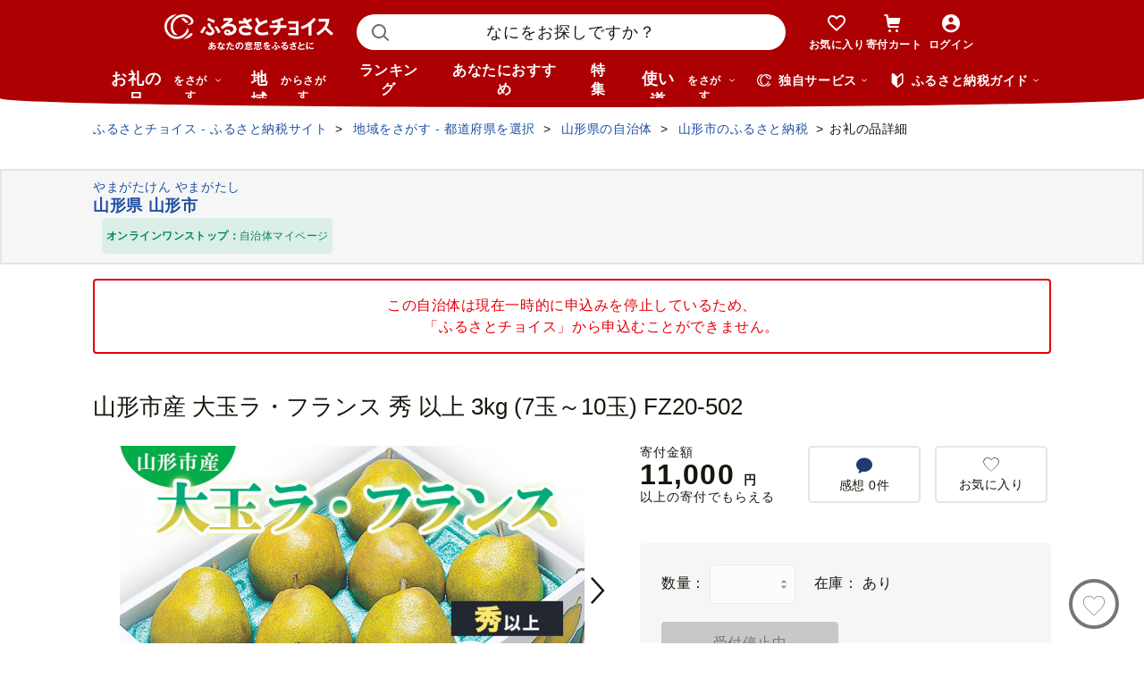

--- FILE ---
content_type: text/html; charset=UTF-8
request_url: https://www.furusato-tax.jp/ajax/product/recommended?action=pc312&tag=null&product_detail_id=4892166
body_size: 4558
content:


	<div class="recommendyou">

		
		<h2 class="ttl-h2--icon"><i class="ttl-h2__icon icn-heart"></i><span class="ttl-h2__text">あなたにおすすめのお礼の品</span></h2>
		

		<div class="recommendyou_slider sld" data-slidenum="4">
			<div class="sld__wrap">
				<ul style="width: 3312px; margin-left: 0px;" class="sld__list grid">
					<li class="js-product-slider-item sld__item goods--slide">

						
	<div class="card-product">
		
		<a class="card-product__link product-slider__product_detail" href="https://www.furusato-tax.jp/product/detail/06202/181498?product-detail_recommend" data-report-url="https://furusatotax.silveregg.net/pycre5/jsonp/click?prod=181498&amp;cookie=feb7QbK4Ffcn-YAvj9ZlkUg..w-qD3C0FEyARgECXoCRmIKyXnkSIRNO2nk1py6GuppSsOKUkaYkHcfiRdEbafJr2CIbJAiOlXIYS6YMO4jNyN-Tax2wdW1b-duraJRHnl1I.&amp;spec=pc312&amp;cref=1322105601&amp;merch=furusatotax">
			<div class="card-product__image">
				<img class="card-product__img" alt="" decoding="async" src="https://img.furusato-tax.jp/cdn-cgi/image/width=520,height=323/img/x/product/details/20241121/pd_4393351f03566365e73620b3e8cd080693cb65c0.jpg"/>
				
				
				
				
			</div>

			<div class="card-product__contents">
				<h3 class="card-product__title">【 冷蔵 】米沢牛（すき焼き用）380g 牛肉 和牛 ブランド牛 すき焼き 日本三…</h3>
				<div class="card-product__subtitle">
					<div class="card-product__subtitle-inner">
						<div class="card-product__price-text">
							<p class="card-product__price">19,000 円</p>
							
							
						</div>
						<div class="card-product__price-option">
							
						</div>
					</div>
				</div>

				
			</div>
		</a>
		<div class="card-product__complement">
			<a href="/product/reviews/06202/181498" class="card-product__comment product-slider__review">
				<i class="card-product__icn-message icn-message"></i>感想(10)
			</a>
			
		</div>
		
		<button type="button" data-text="【 冷蔵 】米沢牛（すき焼き用）380g 牛肉 和牛 ブランド牛 すき焼き 日本三大和牛 黒毛和牛 国産 国産牛 人気 レビュー高評価 お取り寄せ グルメ 贈答【GI認定】山形県 米沢市" data-form_num="" data-id="181498" data-city-name="山形県米沢市" class="product-slider__favorite card-product__heart addfavorite" data-mode="add" aria-pressed="false">
			<img class="favorite-product_details-181498" alt="お気に入り" decoding="async" src="/img/icon_heart_brdwht.svg"/>
		</button>
		<a class="card-product__city product-slider__city" href="https://www.furusato-tax.jp/city/product/06202?product-detail_recommend">
			
			<span>山形県米沢市</span>
		</a>
		<input type="hidden" class="card-product__id" value="181498"/>
	</div>


					</li><li class="js-product-slider-item sld__item goods--slide">

						
	<div class="card-product">
		
		<a class="card-product__link product-slider__product_detail" href="https://www.furusato-tax.jp/product/detail/06201/4620901?product-detail_recommend" data-report-url="https://furusatotax.silveregg.net/pycre5/jsonp/click?prod=4620901&amp;cookie=feb7QbK4Ffcn-YAvj9ZlkUg..w-qD3C0FEyARgECXoCRmIKyXnkSIRNO2nk1py6GuppSsOKUkaYkHcfiRdEbafJr2CIbJAiOlXIYS6YMO4jNyN-Tax2wdW1b-duraJRHnl1I.&amp;spec=pc312&amp;cref=1322105601&amp;merch=furusatotax">
			<div class="card-product__image">
				<img class="card-product__img" alt="" decoding="async" src="https://img.furusato-tax.jp/cdn-cgi/image/width=520,height=323/img/x/product/details/20221202/pd_90f7638a4e3f88fec5c48c6058d164993f042491.jpg"/>
				
				
				
				
			</div>

			<div class="card-product__contents">
				<h3 class="card-product__title">厳選 A5-A4 山形牛 メス牛 限定 赤身すき焼き用 約500ｇ FZ22-252 ブランド…</h3>
				<div class="card-product__subtitle">
					<div class="card-product__subtitle-inner">
						<div class="card-product__price-text">
							<p class="card-product__price">22,000 円</p>
							
							
						</div>
						<div class="card-product__price-option">
							
						</div>
					</div>
				</div>

				
			</div>
		</a>
		<div class="card-product__complement">
			
			
		</div>
		
		<button type="button" data-text="厳選 A5-A4 山形牛 メス牛 限定 赤身すき焼き用 約500ｇ FZ22-252 ブランド牛肉 すき焼き用牛肉 山形県 山形市" data-form_num="" data-id="4620901" data-city-name="山形県山形市" class="product-slider__favorite card-product__heart addfavorite" data-mode="add" aria-pressed="false">
			<img class="favorite-product_details-4620901" alt="お気に入り" decoding="async" src="/img/icon_heart_brdwht.svg"/>
		</button>
		<a class="card-product__city product-slider__city" href="https://www.furusato-tax.jp/city/product/06201?product-detail_recommend">
			
			<span>山形県山形市</span>
		</a>
		<input type="hidden" class="card-product__id" value="4620901"/>
	</div>


					</li><li class="js-product-slider-item sld__item goods--slide">

						
	<div class="card-product">
		
		<a class="card-product__link product-slider__product_detail" href="https://www.furusato-tax.jp/product/detail/24204/6220297?product-detail_recommend" data-report-url="https://furusatotax.silveregg.net/pycre5/jsonp/click?prod=6220297&amp;cookie=feb7QbK4Ffcn-YAvj9ZlkUg..w-qD3C0FEyARgECXoCRmIKyXnkSIRNO2nk1py6GuppSsOKUkaYkHcfiRdEbafJr2CIbJAiOlXIYS6YMO4jNyN-Tax2wdW1b-duraJRHnl1I.&amp;spec=pc312&amp;cref=1322105601&amp;merch=furusatotax">
			<div class="card-product__image">
				<img class="card-product__img" alt="" decoding="async" src="https://img.furusato-tax.jp/cdn-cgi/image/width=520,height=323/img/x/product/details/20250903/pd_3049d39b80dc3aae8a621496b8cd030f2f736abd.jpg"/>
				
				
				
				
			</div>

			<div class="card-product__contents">
				<h3 class="card-product__title">松阪牛 霜降り 切り落とし 1kg 〔選べるお届け月〕  ( 牛肉 ブランド牛 高級…</h3>
				<div class="card-product__subtitle">
					<div class="card-product__subtitle-inner">
						<div class="card-product__price-text">
							<p class="card-product__price">24,000 円</p>
							
							
						</div>
						<div class="card-product__price-option">
							
						</div>
					</div>
				</div>

				
			</div>
		</a>
		<div class="card-product__complement">
			<a href="/product/reviews/24204/6220297" class="card-product__comment product-slider__review">
				<i class="card-product__icn-message icn-message"></i>感想(279)
			</a>
			
		</div>
		
		<button type="button" data-text="松阪牛 霜降り 切り落とし 1kg 〔選べるお届け月〕  ( 牛肉 ブランド牛 高級 和牛 国産牛 松阪牛 松坂牛 切り落とし 切りおとし 切り落とし牛肉 すき焼き すき焼き用牛肉 松阪牛 赤身 霜降り 人気 おすすめ ランキング 1位 1kg 大容量 三重県 松阪市 神戸牛 近江牛 に並ぶ 日本三大和牛 ) 【00876_1】" data-form_num="" data-id="6220297" data-city-name="三重県松阪市" class="product-slider__favorite card-product__heart addfavorite" data-mode="add" aria-pressed="false">
			<img class="favorite-product_details-6220297" alt="お気に入り" decoding="async" src="/img/icon_heart_brdwht.svg"/>
		</button>
		<a class="card-product__city product-slider__city" href="https://www.furusato-tax.jp/city/product/24204?product-detail_recommend">
			
			<span>三重県松阪市</span>
		</a>
		<input type="hidden" class="card-product__id" value="6220297"/>
	</div>


					</li><li class="js-product-slider-item sld__item goods--slide">

						
	<div class="card-product">
		
		<a class="card-product__link product-slider__product_detail" href="https://www.furusato-tax.jp/product/detail/01668/4615848?product-detail_recommend" data-report-url="https://furusatotax.silveregg.net/pycre5/jsonp/click?prod=4615848&amp;cookie=feb7QbK4Ffcn-YAvj9ZlkUg..w-qD3C0FEyARgECXoCRmIKyXnkSIRNO2nk1py6GuppSsOKUkaYkHcfiRdEbafJr2CIbJAiOlXIYS6YMO4jNyN-Tax2wdW1b-duraJRHnl1I.&amp;spec=pc312&amp;cref=1322105601&amp;merch=furusatotax">
			<div class="card-product__image">
				<img class="card-product__img" alt="" decoding="async" src="https://img.furusato-tax.jp/cdn-cgi/image/width=520,height=323/img/x/product/details/20241121/pd_2ccfb4ff37cc55eb21e19f07620ce93bb891f373.jpg"/>
				
				
				
				
			</div>

			<div class="card-product__contents">
				<h3 class="card-product__title">醤油漬鮭いくら 400g(200g×2パック) イクラ 小分け いくら醤油漬 鮭いくら …</h3>
				<div class="card-product__subtitle">
					<div class="card-product__subtitle-inner">
						<div class="card-product__price-text">
							<p class="card-product__price">16,000 円</p>
							
							
						</div>
						<div class="card-product__price-option">
							
						</div>
					</div>
				</div>

				
			</div>
		</a>
		<div class="card-product__complement">
			<a href="/product/reviews/01668/4615848" class="card-product__comment product-slider__review">
				<i class="card-product__icn-message icn-message"></i>感想(682)
			</a>
			
		</div>
		
		<button type="button" data-text="醤油漬鮭いくら 400g(200g×2パック) イクラ 小分け いくら醤油漬 鮭いくら いくら醤油漬け 鮭 鮭卵 ikura 醤油いくら 冷凍いくら いくら北海道 醤油鮭いくら 人気 ふるさとチョイス 大好評品 北海道 白糠町" data-form_num="" data-id="4615848" data-city-name="北海道白糠町" class="product-slider__favorite card-product__heart addfavorite" data-mode="add" aria-pressed="false">
			<img class="favorite-product_details-4615848" alt="お気に入り" decoding="async" src="/img/icon_heart_brdwht.svg"/>
		</button>
		<a class="card-product__city product-slider__city" href="https://www.furusato-tax.jp/city/product/01668?product-detail_recommend">
			
			<span>北海道白糠町</span>
		</a>
		<input type="hidden" class="card-product__id" value="4615848"/>
	</div>


					</li><li class="js-product-slider-item sld__item goods--slide">

						
	<div class="card-product">
		
		<a class="card-product__link product-slider__product_detail" href="https://www.furusato-tax.jp/product/detail/04205/5231268?product-detail_recommend" data-report-url="https://furusatotax.silveregg.net/pycre5/jsonp/click?prod=5231268&amp;cookie=feb7QbK4Ffcn-YAvj9ZlkUg..w-qD3C0FEyARgECXoCRmIKyXnkSIRNO2nk1py6GuppSsOKUkaYkHcfiRdEbafJr2CIbJAiOlXIYS6YMO4jNyN-Tax2wdW1b-duraJRHnl1I.&amp;spec=pc312&amp;cref=1322105601&amp;merch=furusatotax">
			<div class="card-product__image">
				<img class="card-product__img" alt="" decoding="async" src="https://img.furusato-tax.jp/cdn-cgi/image/width=520,height=323/img/x/product/details/20251024/pd_f6d9a499b790eb379fabced1f1bc8f58c99c75ac.jpg"/>
				
				
				
				
			</div>

			<div class="card-product__contents">
				<h3 class="card-product__title">【12月配送受付中】 生本ずわいがに 棒肉 ポーション 約500g [カネダイ 宮城…</h3>
				<div class="card-product__subtitle">
					<div class="card-product__subtitle-inner">
						<div class="card-product__price-text">
							<p class="card-product__price">15,000 円</p>
							
							
						</div>
						<div class="card-product__price-option">
							
						</div>
					</div>
				</div>

				
			</div>
		</a>
		<div class="card-product__complement">
			<a href="/product/reviews/04205/5231268" class="card-product__comment product-slider__review">
				<i class="card-product__icn-message icn-message"></i>感想(263)
			</a>
			
		</div>
		
		<button type="button" data-text="【12月配送受付中】 生本ずわいがに 棒肉 ポーション 約500g [カネダイ 宮城県 気仙沼市 20565779-1] むき身 カニ かに 生 ずわいがに ズワイガニ ずわい蟹 ズワイ蟹 蟹 カニ脚 蟹脚 カニ棒肉" data-form_num="" data-id="5231268" data-city-name="宮城県気仙沼市" class="product-slider__favorite card-product__heart addfavorite" data-mode="add" aria-pressed="false">
			<img class="favorite-product_details-5231268" alt="お気に入り" decoding="async" src="/img/icon_heart_brdwht.svg"/>
		</button>
		<a class="card-product__city product-slider__city" href="https://www.furusato-tax.jp/city/product/04205?product-detail_recommend">
			
			<span>宮城県気仙沼市</span>
		</a>
		<input type="hidden" class="card-product__id" value="5231268"/>
	</div>


					</li><li class="js-product-slider-item sld__item goods--slide">

						
	<div class="card-product">
		
		<a class="card-product__link product-slider__product_detail" href="https://www.furusato-tax.jp/product/detail/01211/6415219?product-detail_recommend" data-report-url="https://furusatotax.silveregg.net/pycre5/jsonp/click?prod=6415219&amp;cookie=feb7QbK4Ffcn-YAvj9ZlkUg..w-qD3C0FEyARgECXoCRmIKyXnkSIRNO2nk1py6GuppSsOKUkaYkHcfiRdEbafJr2CIbJAiOlXIYS6YMO4jNyN-Tax2wdW1b-duraJRHnl1I.&amp;spec=pc312&amp;cref=1322105601&amp;merch=furusatotax">
			<div class="card-product__image">
				<img class="card-product__img" alt="" decoding="async" src="https://img.furusato-tax.jp/cdn-cgi/image/width=520,height=323/img/x/product/details/20250812/pd_4ad4ecc0ae4ffac3aef58367564bc5bc0909736c.jpg"/>
				
				
				
				
			</div>

			<div class="card-product__contents">
				<h3 class="card-product__title">【2026年新物先行予約】網走前浜産 無添加ホタテ貝柱 選べる 500g ～ 1.5kg…</h3>
				<div class="card-product__subtitle">
					<div class="card-product__subtitle-inner">
						<div class="card-product__price-text">
							<p class="card-product__price">25,000 円</p>
							
							
						</div>
						<div class="card-product__price-option">
							
						</div>
					</div>
				</div>

				
			</div>
		</a>
		<div class="card-product__complement">
			<a href="/product/reviews/01211/6415219" class="card-product__comment product-slider__review">
				<i class="card-product__icn-message icn-message"></i>感想(186)
			</a>
			
		</div>
		
		<button type="button" data-text="【2026年新物先行予約】網走前浜産 無添加ホタテ貝柱 選べる 500g ～ 1.5kg（2026年6月15日より順次発送） 【 ホタテ ほたて 帆立 貝柱 ホタテ貝柱 ほたて貝柱 帆立貝柱 玉冷 ホタテ玉冷 ほたて玉冷 帆立玉冷 刺身 ホタテ刺身  刺身ホタテ ほたて刺身 刺身ほたて 帆立刺身 北海道 国産 北海道産 魚介 魚介類 海鮮 小分け 天然 送料無料 人気 ランキング おすすめ 】 ABAI001" data-form_num="" data-id="6415219" data-city-name="北海道網走市" class="product-slider__favorite card-product__heart addfavorite" data-mode="add" aria-pressed="false">
			<img class="favorite-product_details-6415219" alt="お気に入り" decoding="async" src="/img/icon_heart_brdwht.svg"/>
		</button>
		<a class="card-product__city product-slider__city" href="https://www.furusato-tax.jp/city/product/01211?product-detail_recommend">
			
			<span>北海道網走市</span>
		</a>
		<input type="hidden" class="card-product__id" value="6415219"/>
	</div>


					</li><li class="js-product-slider-item sld__item goods--slide">

						
	<div class="card-product">
		
		<a class="card-product__link product-slider__product_detail" href="https://www.furusato-tax.jp/product/detail/45208/5272102?product-detail_recommend" data-report-url="https://furusatotax.silveregg.net/pycre5/jsonp/click?prod=5272102&amp;cookie=feb7QbK4Ffcn-YAvj9ZlkUg..w-qD3C0FEyARgECXoCRmIKyXnkSIRNO2nk1py6GuppSsOKUkaYkHcfiRdEbafJr2CIbJAiOlXIYS6YMO4jNyN-Tax2wdW1b-duraJRHnl1I.&amp;spec=pc312&amp;cref=1322105601&amp;merch=furusatotax">
			<div class="card-product__image">
				<img class="card-product__img" alt="" decoding="async" src="https://img.furusato-tax.jp/cdn-cgi/image/width=520,height=323/img/x/product/details/20250306/pd_49206f675e0b8ad95d5319d54774bf17d5d66354.jpg"/>
				
				
				
				
			</div>

			<div class="card-product__contents">
				<h3 class="card-product__title">すき焼き 食べ比べスライス3種セット900g ロース バラ モモorカタ  牛肉  鉄…</h3>
				<div class="card-product__subtitle">
					<div class="card-product__subtitle-inner">
						<div class="card-product__price-text">
							<p class="card-product__price">13,000 円</p>
							
							
						</div>
						<div class="card-product__price-option">
							
						</div>
					</div>
				</div>

				
			</div>
		</a>
		<div class="card-product__complement">
			<a href="/product/reviews/45208/5272102" class="card-product__comment product-slider__review">
				<i class="card-product__icn-message icn-message"></i>感想(160)
			</a>
			
		</div>
		
		<button type="button" data-text="すき焼き 食べ比べスライス3種セット900g ロース バラ モモorカタ  牛肉  鉄板焼肉 焼きしゃぶ すき焼き肉 ＜1.3-15＞" data-form_num="" data-id="5272102" data-city-name="宮崎県西都市" class="product-slider__favorite card-product__heart addfavorite" data-mode="add" aria-pressed="false">
			<img class="favorite-product_details-5272102" alt="お気に入り" decoding="async" src="/img/icon_heart_brdwht.svg"/>
		</button>
		<a class="card-product__city product-slider__city" href="https://www.furusato-tax.jp/city/product/45208?product-detail_recommend">
			
			<span>宮崎県西都市</span>
		</a>
		<input type="hidden" class="card-product__id" value="5272102"/>
	</div>


					</li><li class="js-product-slider-item sld__item goods--slide">

						
	<div class="card-product">
		
		<a class="card-product__link product-slider__product_detail" href="https://www.furusato-tax.jp/product/detail/30361/5209316?product-detail_recommend" data-report-url="https://furusatotax.silveregg.net/pycre5/jsonp/click?prod=5209316&amp;cookie=feb7QbK4Ffcn-YAvj9ZlkUg..w-qD3C0FEyARgECXoCRmIKyXnkSIRNO2nk1py6GuppSsOKUkaYkHcfiRdEbafJr2CIbJAiOlXIYS6YMO4jNyN-Tax2wdW1b-duraJRHnl1I.&amp;spec=pc312&amp;cref=1322105601&amp;merch=furusatotax">
			<div class="card-product__image">
				<img class="card-product__img" alt="" decoding="async" src="https://img.furusato-tax.jp/cdn-cgi/image/width=520,height=323/img/x/product/details/20250704/pd_0557876ef18a4a966c6409c5cbd1f22e052db7ff.jpg"/>
				
				
				
				
			</div>

			<div class="card-product__contents">
				<h3 class="card-product__title">ZJ6097_果物ランキング1位獲得！ 総合ランキング6位獲得！TVで紹介されまし…</h3>
				<div class="card-product__subtitle">
					<div class="card-product__subtitle-inner">
						<div class="card-product__price-text">
							<p class="card-product__price">10,000 円</p>
							
							
						</div>
						<div class="card-product__price-option">
							
						</div>
					</div>
				</div>

				
			</div>
		</a>
		<div class="card-product__complement">
			<a href="/product/reviews/30361/5209316" class="card-product__comment product-slider__review">
				<i class="card-product__icn-message icn-message"></i>感想(632)
			</a>
			
		</div>
		
		<button type="button" data-text="ZJ6097_果物ランキング1位獲得！ 総合ランキング6位獲得！TVで紹介されました！リピーター続出  みかん 温州みかん フルーツ 果物 柑橘 果実 甘味 酸味 ジューシー 人気 国産 食べ物 産地直送 和歌山県 湯浅町 送料無料 家庭用 和歌山 有田みかん 約5kg (SS、Sサイズ) 湯浅町" data-form_num="" data-id="5209316" data-city-name="和歌山県湯浅町" class="product-slider__favorite card-product__heart addfavorite" data-mode="add" aria-pressed="false">
			<img class="favorite-product_details-5209316" alt="お気に入り" decoding="async" src="/img/icon_heart_brdwht.svg"/>
		</button>
		<a class="card-product__city product-slider__city" href="https://www.furusato-tax.jp/city/product/30361?product-detail_recommend">
			
			<span>和歌山県湯浅町</span>
		</a>
		<input type="hidden" class="card-product__id" value="5209316"/>
	</div>


					</li><li class="js-product-slider-item sld__item goods--slide">

						
	<div class="card-product">
		
		<a class="card-product__link product-slider__product_detail" href="https://www.furusato-tax.jp/product/detail/46468/692088?product-detail_recommend" data-report-url="https://furusatotax.silveregg.net/pycre5/jsonp/click?prod=692088&amp;cookie=feb7QbK4Ffcn-YAvj9ZlkUg..w-qD3C0FEyARgECXoCRmIKyXnkSIRNO2nk1py6GuppSsOKUkaYkHcfiRdEbafJr2CIbJAiOlXIYS6YMO4jNyN-Tax2wdW1b-duraJRHnl1I.&amp;spec=pc312&amp;cref=1322105601&amp;merch=furusatotax">
			<div class="card-product__image">
				<img class="card-product__img" alt="" decoding="async" src="https://img.furusato-tax.jp/cdn-cgi/image/width=520,height=323/img/x/product/details/20250630/pd_d9411699dbf6e8a05da2f17fe1c42d646367cd87.jpg"/>
				
				
				
				
			</div>

			<div class="card-product__contents">
				<h3 class="card-product__title">ランキング 1位 獲得！ うなぎ 鹿児島県産 長蒲焼 2尾 合計 330g 以上 国産 …</h3>
				<div class="card-product__subtitle">
					<div class="card-product__subtitle-inner">
						<div class="card-product__price-text">
							<p class="card-product__price">13,000 円</p>
							
							
						</div>
						<div class="card-product__price-option">
							
						</div>
					</div>
				</div>

				
			</div>
		</a>
		<div class="card-product__complement">
			<a href="/product/reviews/46468/692088" class="card-product__comment product-slider__review">
				<i class="card-product__icn-message icn-message"></i>感想(1,308)
			</a>
			
		</div>
		
		<button type="button" data-text="ランキング 1位 獲得！ うなぎ 鹿児島県産 長蒲焼 2尾 合計 330g 以上 国産 鰻 ウナギ 蒲焼き うな重 訳あり ひつまぶし 蒲焼 ギフト 人気 おすすめ 鹿児島県 大崎町 大隅半島  A703" data-form_num="" data-id="692088" data-city-name="鹿児島県大崎町" class="product-slider__favorite card-product__heart addfavorite" data-mode="add" aria-pressed="false">
			<img class="favorite-product_details-692088" alt="お気に入り" decoding="async" src="/img/icon_heart_brdwht.svg"/>
		</button>
		<a class="card-product__city product-slider__city" href="https://www.furusato-tax.jp/city/product/46468?product-detail_recommend">
			
			<span>鹿児島県大崎町</span>
		</a>
		<input type="hidden" class="card-product__id" value="692088"/>
	</div>


					</li><li class="js-product-slider-item sld__item goods--slide">

						
	<div class="card-product">
		
		<a class="card-product__link product-slider__product_detail" href="https://www.furusato-tax.jp/product/detail/04205/5709577?product-detail_recommend" data-report-url="https://furusatotax.silveregg.net/pycre5/jsonp/click?prod=5709577&amp;cookie=feb7QbK4Ffcn-YAvj9ZlkUg..w-qD3C0FEyARgECXoCRmIKyXnkSIRNO2nk1py6GuppSsOKUkaYkHcfiRdEbafJr2CIbJAiOlXIYS6YMO4jNyN-Tax2wdW1b-duraJRHnl1I.&amp;spec=pc312&amp;cref=1322105601&amp;merch=furusatotax">
			<div class="card-product__image">
				<img class="card-product__img" alt="" decoding="async" src="https://img.furusato-tax.jp/cdn-cgi/image/width=520,height=323/img/x/product/details/20250612/pd_4e096d0f875cff2df09fe7866ed226d3ccf9bee0.jpg"/>
				
				
				
				
			</div>

			<div class="card-product__contents">
				<h3 class="card-product__title">鮭 サーモンランキング１位 訳あり 銀鮭 切身 約2kg [宮城東洋 宮城県 気仙…</h3>
				<div class="card-product__subtitle">
					<div class="card-product__subtitle-inner">
						<div class="card-product__price-text">
							<p class="card-product__price">12,500 円</p>
							
							
						</div>
						<div class="card-product__price-option">
							
						</div>
					</div>
				</div>

				
			</div>
		</a>
		<div class="card-product__complement">
			<a href="/product/reviews/04205/5709577" class="card-product__comment product-slider__review">
				<i class="card-product__icn-message icn-message"></i>感想(609)
			</a>
			
		</div>
		
		<button type="button" data-text="鮭 サーモンランキング１位 訳あり 銀鮭 切身 約2kg [宮城東洋 宮城県 気仙沼市 20564991] 鮭 魚介類 海鮮 訳アリ 規格外 不揃い さけ サケ 鮭切身 シャケ 切り身 冷凍 家庭用 おかず 弁当 支援 サーモン 銀鮭切り身 魚 わけあり" data-form_num="" data-id="5709577" data-city-name="宮城県気仙沼市" class="product-slider__favorite card-product__heart addfavorite" data-mode="add" aria-pressed="false">
			<img class="favorite-product_details-5709577" alt="お気に入り" decoding="async" src="/img/icon_heart_brdwht.svg"/>
		</button>
		<a class="card-product__city product-slider__city" href="https://www.furusato-tax.jp/city/product/04205?product-detail_recommend">
			
			<span>宮城県気仙沼市</span>
		</a>
		<input type="hidden" class="card-product__id" value="5709577"/>
	</div>


					</li><li class="js-product-slider-item sld__item goods--slide">

						
	<div class="card-product">
		
		<a class="card-product__link product-slider__product_detail" href="https://www.furusato-tax.jp/product/detail/01223/291705?product-detail_recommend" data-report-url="https://furusatotax.silveregg.net/pycre5/jsonp/click?prod=291705&amp;cookie=feb7QbK4Ffcn-YAvj9ZlkUg..w-qD3C0FEyARgECXoCRmIKyXnkSIRNO2nk1py6GuppSsOKUkaYkHcfiRdEbafJr2CIbJAiOlXIYS6YMO4jNyN-Tax2wdW1b-duraJRHnl1I.&amp;spec=pc312&amp;cref=1322105601&amp;merch=furusatotax">
			<div class="card-product__image">
				<img class="card-product__img" alt="" decoding="async" src="https://img.furusato-tax.jp/cdn-cgi/image/width=520,height=323/img/x/product/details/20251020/pd_3f4772beeb347c983752daa016532efcc119f782.jpg"/>
				
				
				
				
			</div>

			<div class="card-product__contents">
				<h3 class="card-product__title">A-42095【12/21まで年内配送】 【 北海道 根室 産】＜鮭匠ふじい＞ いくら …</h3>
				<div class="card-product__subtitle">
					<div class="card-product__subtitle-inner">
						<div class="card-product__price-text">
							<p class="card-product__price">14,000 円</p>
							
							
						</div>
						<div class="card-product__price-option">
							
						</div>
					</div>
				</div>

				
			</div>
		</a>
		<div class="card-product__complement">
			<a href="/product/reviews/01223/291705" class="card-product__comment product-slider__review">
				<i class="card-product__icn-message icn-message"></i>感想(372)
			</a>
			
		</div>
		
		<button type="button" data-text="A-42095【12/21まで年内配送】 【 北海道 根室 産】＜鮭匠ふじい＞ いくら 醤油漬(小分け)50g×4P" data-form_num="" data-id="291705" data-city-name="北海道根室市" class="product-slider__favorite card-product__heart addfavorite" data-mode="add" aria-pressed="false">
			<img class="favorite-product_details-291705" alt="お気に入り" decoding="async" src="/img/icon_heart_brdwht.svg"/>
		</button>
		<a class="card-product__city product-slider__city" href="https://www.furusato-tax.jp/city/product/01223?product-detail_recommend">
			
			<span>北海道根室市</span>
		</a>
		<input type="hidden" class="card-product__id" value="291705"/>
	</div>


					</li><li class="js-product-slider-item sld__item goods--slide">

						
	<div class="card-product">
		
		<a class="card-product__link product-slider__product_detail" href="https://www.furusato-tax.jp/product/detail/01219/359945?product-detail_recommend" data-report-url="https://furusatotax.silveregg.net/pycre5/jsonp/click?prod=359945&amp;cookie=feb7QbK4Ffcn-YAvj9ZlkUg..w-qD3C0FEyARgECXoCRmIKyXnkSIRNO2nk1py6GuppSsOKUkaYkHcfiRdEbafJr2CIbJAiOlXIYS6YMO4jNyN-Tax2wdW1b-duraJRHnl1I.&amp;spec=pc312&amp;cref=1322105601&amp;merch=furusatotax">
			<div class="card-product__image">
				<img class="card-product__img" alt="" decoding="async" src="https://img.furusato-tax.jp/cdn-cgi/image/width=520,height=323/img/x/product/details/20250617/pd_5b6f03321f15217f83d816458a2b3a7763c0d0ae.jpg"/>
				
				
				
				
			</div>

			<div class="card-product__contents">
				<h3 class="card-product__title">24-120 北海道オホーツク海産ホタテ玉冷バラエティサイズ(1kg)｜ 訳あり サ…</h3>
				<div class="card-product__subtitle">
					<div class="card-product__subtitle-inner">
						<div class="card-product__price-text">
							<p class="card-product__price">24,000 円</p>
							
							
						</div>
						<div class="card-product__price-option">
							
						</div>
					</div>
				</div>

				
			</div>
		</a>
		<div class="card-product__complement">
			<a href="/product/reviews/01219/359945" class="card-product__comment product-slider__review">
				<i class="card-product__icn-message icn-message"></i>感想(1,736)
			</a>
			
		</div>
		
		<button type="button" data-text="24-120 北海道オホーツク海産ホタテ玉冷バラエティサイズ(1kg)｜ 訳あり サイズ不揃い" data-form_num="" data-id="359945" data-city-name="北海道紋別市" class="product-slider__favorite card-product__heart addfavorite" data-mode="add" aria-pressed="false">
			<img class="favorite-product_details-359945" alt="お気に入り" decoding="async" src="/img/icon_heart_brdwht.svg"/>
		</button>
		<a class="card-product__city product-slider__city" href="https://www.furusato-tax.jp/city/product/01219?product-detail_recommend">
			
			<span>北海道紋別市</span>
		</a>
		<input type="hidden" class="card-product__id" value="359945"/>
	</div>


					</li>
				</ul>
			</div>
			<p class="btn-sld is-next product-slider__slider"><img src="/img/icon/title/icon_arrow_right.png" width="14" height="14" alt="次へ"/></p>
			<p class="btn-sld is-prev product-slider__slider"><img src="/img/icon/title/icon_arrow_left.png" width="14" height="14" alt="前へ"/></p>
		</div>

		<input type="hidden" id="token_favorite_add" value="hNYHy1_XGT_qb5vRhTPSJQ uGkv_M2szCNKNeDyPmgfpT61fGlZjfL0M9q3PRnzLCQzKW6Nv3kmTySsnZOkFgkolhN01T2aiy9_zR7cci4P9Dq_RboQxYdbgLMPhsfE96ALsTuOwFh8LgEi4Xw-kFC-VQ_sdH_slV15Zddy1Ss6hJqthXCprMIN84OkgsVdzlI"/>
		<input type="hidden" id="token_favorite_remove" value="uftp8A_m_IuMwM6SGh4Olg 34-xu4LY82V-ze0JiDE8cKbe5NcVKJQzUlelh2e1GjUOlC3TlwimvGC6w2HYelz4BMY9eWULdht1mHLeq4iX3DWVwBf5UgcS6Uoj09QJddYeAH6gnbq-ziDuuryyCXQch6znd875yZ66OjED9xq8cV8KpHvU7oza8mNeyMw28gQ"/>
	</div>


<!-- 新レイアウト(マージンが狭いレイアウト) -->


--- FILE ---
content_type: text/html; charset=UTF-8
request_url: https://www.furusato-tax.jp/ajax/product/recommended?action=pc311&tag=null&product_detail_id=4892166&prefecture_id=6
body_size: 2920
content:


	<div class="recommendyou">

		
		<h2 class="ttl-h2--icon"><i class="ttl-h2__icon icn-heart"></i><span class="ttl-h2__text">この品を見ている人はこんな品も見てます</span></h2>
		

		<div class="recommendyou_slider sld" data-slidenum="4">
			<div class="sld__wrap">
				<ul style="width: 3312px; margin-left: 0px;" class="sld__list grid">
					<li class="js-product-slider-item sld__item goods--slide">

						
	<div class="card-product">
		
		<a class="card-product__link product-slider__product_detail" href="https://www.furusato-tax.jp/product/detail/06201/4892165?product-detail_recommend" data-report-url="https://furusatotax.silveregg.net/pycre5/jsonp/click?prod=4892165&amp;cookie=feb7QbK4Ffcn-YAvj9ZlkUg..w-qD3C0FEyARgECXoCRmIKyXnkSIRNO2nk1py6GuppSsOKUkaYkHcfiRdEbafJr2CIbJAiOlXIYS6YMO4jNyN-Tax2wdW1b-duraJRHnl1I.&amp;spec=pc311&amp;cref=1727902507&amp;merch=furusatotax">
			<div class="card-product__image">
				<img class="card-product__img" alt="" decoding="async" src="https://img.furusato-tax.jp/cdn-cgi/image/width=520,height=323/img/x/product/details/20220817/pd_f465934fa332dc84e0e0517ab1644498b2776ea2.jpg"/>
				
				
				
				
			</div>

			<div class="card-product__contents">
				<h3 class="card-product__title">山形市産 大玉ラ・フランス 秀 以上 5kg (12・14・16玉) FZ20-501</h3>
				<div class="card-product__subtitle">
					<div class="card-product__subtitle-inner">
						<div class="card-product__price-text">
							<p class="card-product__price">13,000 円</p>
							
							
						</div>
						<div class="card-product__price-option">
							
						</div>
					</div>
				</div>

				
			</div>
		</a>
		<div class="card-product__complement">
			
			
		</div>
		
		<button type="button" data-text="山形市産 大玉ラ・フランス 秀 以上 5kg (12・14・16玉) FZ20-501" data-form_num="" data-id="4892165" data-city-name="山形県山形市" class="product-slider__favorite card-product__heart addfavorite" data-mode="add" aria-pressed="false">
			<img class="favorite-product_details-4892165" alt="お気に入り" decoding="async" src="/img/icon_heart_brdwht.svg"/>
		</button>
		<a class="card-product__city product-slider__city" href="https://www.furusato-tax.jp/city/product/06201?product-detail_recommend">
			
			<span>山形県山形市</span>
		</a>
		<input type="hidden" class="card-product__id" value="4892165"/>
	</div>


					</li><li class="js-product-slider-item sld__item goods--slide">

						
	<div class="card-product">
		
		<a class="card-product__link product-slider__product_detail" href="https://www.furusato-tax.jp/product/detail/06201/4892170?product-detail_recommend" data-report-url="https://furusatotax.silveregg.net/pycre5/jsonp/click?prod=4892170&amp;cookie=feb7QbK4Ffcn-YAvj9ZlkUg..w-qD3C0FEyARgECXoCRmIKyXnkSIRNO2nk1py6GuppSsOKUkaYkHcfiRdEbafJr2CIbJAiOlXIYS6YMO4jNyN-Tax2wdW1b-duraJRHnl1I.&amp;spec=pc311&amp;cref=1727902507&amp;merch=furusatotax">
			<div class="card-product__image">
				<img class="card-product__img" alt="" decoding="async" src="https://img.furusato-tax.jp/cdn-cgi/image/width=520,height=323/img/x/product/details/20220816/pd_3d3998a0224dc625e5bd1888b50445f40768febd.jpg"/>
				
				
				
				
			</div>

			<div class="card-product__contents">
				<h3 class="card-product__title">山形市産 ふじりんご・ラ・フランス 詰合せ 3kg FZ20-523</h3>
				<div class="card-product__subtitle">
					<div class="card-product__subtitle-inner">
						<div class="card-product__price-text">
							<p class="card-product__price">11,000 円</p>
							
							
						</div>
						<div class="card-product__price-option">
							
						</div>
					</div>
				</div>

				
			</div>
		</a>
		<div class="card-product__complement">
			
			
		</div>
		
		<button type="button" data-text="山形市産 ふじりんご・ラ・フランス 詰合せ 3kg FZ20-523" data-form_num="" data-id="4892170" data-city-name="山形県山形市" class="product-slider__favorite card-product__heart addfavorite" data-mode="add" aria-pressed="false">
			<img class="favorite-product_details-4892170" alt="お気に入り" decoding="async" src="/img/icon_heart_brdwht.svg"/>
		</button>
		<a class="card-product__city product-slider__city" href="https://www.furusato-tax.jp/city/product/06201?product-detail_recommend">
			
			<span>山形県山形市</span>
		</a>
		<input type="hidden" class="card-product__id" value="4892170"/>
	</div>


					</li><li class="js-product-slider-item sld__item goods--slide">

						
	<div class="card-product">
		
		<a class="card-product__link product-slider__product_detail" href="https://www.furusato-tax.jp/product/detail/06201/5504601?product-detail_recommend" data-report-url="https://furusatotax.silveregg.net/pycre5/jsonp/click?prod=5504601&amp;cookie=feb7QbK4Ffcn-YAvj9ZlkUg..w-qD3C0FEyARgECXoCRmIKyXnkSIRNO2nk1py6GuppSsOKUkaYkHcfiRdEbafJr2CIbJAiOlXIYS6YMO4jNyN-Tax2wdW1b-duraJRHnl1I.&amp;spec=pc311&amp;cref=1727902507&amp;merch=furusatotax">
			<div class="card-product__image">
				<img class="card-product__img" alt="" decoding="async" src="https://img.furusato-tax.jp/cdn-cgi/image/width=520,height=323/img/x/product/details/20220816/pd_72b1b9a970461eeb77f620fa11d2ca3477fb770c.jpg"/>
				
				
				
				
			</div>

			<div class="card-product__contents">
				<h3 class="card-product__title">山形のラ・フランス 秀 約3kg(6～9玉・3L～6L)  FZ22-964</h3>
				<div class="card-product__subtitle">
					<div class="card-product__subtitle-inner">
						<div class="card-product__price-text">
							<p class="card-product__price">10,000 円</p>
							
							
						</div>
						<div class="card-product__price-option">
							
						</div>
					</div>
				</div>

				
			</div>
		</a>
		<div class="card-product__complement">
			<a href="/product/reviews/06201/5504601" class="card-product__comment product-slider__review">
				<i class="card-product__icn-message icn-message"></i>感想(1)
			</a>
			
		</div>
		
		<button type="button" data-text="山形のラ・フランス 秀 約3kg(6～9玉・3L～6L)  FZ22-964" data-form_num="" data-id="5504601" data-city-name="山形県山形市" class="product-slider__favorite card-product__heart addfavorite" data-mode="add" aria-pressed="false">
			<img class="favorite-product_details-5504601" alt="お気に入り" decoding="async" src="/img/icon_heart_brdwht.svg"/>
		</button>
		<a class="card-product__city product-slider__city" href="https://www.furusato-tax.jp/city/product/06201?product-detail_recommend">
			
			<span>山形県山形市</span>
		</a>
		<input type="hidden" class="card-product__id" value="5504601"/>
	</div>


					</li><li class="js-product-slider-item sld__item goods--slide">

						
	<div class="card-product">
		
		<a class="card-product__link product-slider__product_detail" href="https://www.furusato-tax.jp/product/detail/06201/5895020?product-detail_recommend" data-report-url="https://furusatotax.silveregg.net/pycre5/jsonp/click?prod=5895020&amp;cookie=feb7QbK4Ffcn-YAvj9ZlkUg..w-qD3C0FEyARgECXoCRmIKyXnkSIRNO2nk1py6GuppSsOKUkaYkHcfiRdEbafJr2CIbJAiOlXIYS6YMO4jNyN-Tax2wdW1b-duraJRHnl1I.&amp;spec=pc311&amp;cref=1727902507&amp;merch=furusatotax">
			<div class="card-product__image">
				<img class="card-product__img" alt="" decoding="async" src="https://img.furusato-tax.jp/cdn-cgi/image/width=520,height=323/img/x/product/details/20230829/pd_25498c2f39d77071eb7681a7dd81a7defa369a3b.jpg"/>
				
				
				
				
			</div>

			<div class="card-product__contents">
				<h3 class="card-product__title">山形の洋梨ラフランス 秀品 約3kg (6～10玉) FZ23-650</h3>
				<div class="card-product__subtitle">
					<div class="card-product__subtitle-inner">
						<div class="card-product__price-text">
							<p class="card-product__price">10,000 円</p>
							
							
						</div>
						<div class="card-product__price-option">
							
						</div>
					</div>
				</div>

				
			</div>
		</a>
		<div class="card-product__complement">
			
			
		</div>
		
		<button type="button" data-text="山形の洋梨ラフランス 秀品 約3kg (6～10玉) FZ23-650" data-form_num="" data-id="5895020" data-city-name="山形県山形市" class="product-slider__favorite card-product__heart addfavorite" data-mode="add" aria-pressed="false">
			<img class="favorite-product_details-5895020" alt="お気に入り" decoding="async" src="/img/icon_heart_brdwht.svg"/>
		</button>
		<a class="card-product__city product-slider__city" href="https://www.furusato-tax.jp/city/product/06201?product-detail_recommend">
			
			<span>山形県山形市</span>
		</a>
		<input type="hidden" class="card-product__id" value="5895020"/>
	</div>


					</li><li class="js-product-slider-item sld__item goods--slide">

						
	<div class="card-product">
		
		<a class="card-product__link product-slider__product_detail" href="https://www.furusato-tax.jp/product/detail/06201/4892169?product-detail_recommend" data-report-url="https://furusatotax.silveregg.net/pycre5/jsonp/click?prod=4892169&amp;cookie=feb7QbK4Ffcn-YAvj9ZlkUg..w-qD3C0FEyARgECXoCRmIKyXnkSIRNO2nk1py6GuppSsOKUkaYkHcfiRdEbafJr2CIbJAiOlXIYS6YMO4jNyN-Tax2wdW1b-duraJRHnl1I.&amp;spec=pc311&amp;cref=1727902507&amp;merch=furusatotax">
			<div class="card-product__image">
				<img class="card-product__img" alt="" decoding="async" src="https://img.furusato-tax.jp/cdn-cgi/image/width=520,height=323/img/x/product/details/20220816/pd_b6d3ec17ea47e0904f483fa7d61026f3fb703ef8.jpg"/>
				
				
				
				
			</div>

			<div class="card-product__contents">
				<h3 class="card-product__title">山形市産 ふじりんご・ラ・フランス 詰合せ 5kg FY25-846</h3>
				<div class="card-product__subtitle">
					<div class="card-product__subtitle-inner">
						<div class="card-product__price-text">
							<p class="card-product__price">15,000 円</p>
							
							
						</div>
						<div class="card-product__price-option">
							
						</div>
					</div>
				</div>

				
			</div>
		</a>
		<div class="card-product__complement">
			
			
		</div>
		
		<button type="button" data-text="山形市産 ふじりんご・ラ・フランス 詰合せ 5kg FY25-846" data-form_num="" data-id="4892169" data-city-name="山形県山形市" class="product-slider__favorite card-product__heart addfavorite" data-mode="add" aria-pressed="false">
			<img class="favorite-product_details-4892169" alt="お気に入り" decoding="async" src="/img/icon_heart_brdwht.svg"/>
		</button>
		<a class="card-product__city product-slider__city" href="https://www.furusato-tax.jp/city/product/06201?product-detail_recommend">
			
			<span>山形県山形市</span>
		</a>
		<input type="hidden" class="card-product__id" value="4892169"/>
	</div>


					</li><li class="js-product-slider-item sld__item goods--slide">

						
	<div class="card-product">
		
		<a class="card-product__link product-slider__product_detail" href="https://www.furusato-tax.jp/product/detail/06201/5182099?product-detail_recommend" data-report-url="https://furusatotax.silveregg.net/pycre5/jsonp/click?prod=5182099&amp;cookie=feb7QbK4Ffcn-YAvj9ZlkUg..w-qD3C0FEyARgECXoCRmIKyXnkSIRNO2nk1py6GuppSsOKUkaYkHcfiRdEbafJr2CIbJAiOlXIYS6YMO4jNyN-Tax2wdW1b-duraJRHnl1I.&amp;spec=pc311&amp;cref=1727902507&amp;merch=furusatotax">
			<div class="card-product__image">
				<img class="card-product__img" alt="" decoding="async" src="https://img.furusato-tax.jp/cdn-cgi/image/width=520,height=323/img/x/product/details/20210810/pd_5996548cc4f525fd123456b6c39e7d54bd70a7e4.jpg"/>
				
				
				
				
			</div>

			<div class="card-product__contents">
				<h3 class="card-product__title">西洋なしの女王「山形ラフランス」3kg 【令和7年産先行予約】FS21-247</h3>
				<div class="card-product__subtitle">
					<div class="card-product__subtitle-inner">
						<div class="card-product__price-text">
							<p class="card-product__price">13,000 円</p>
							
							
						</div>
						<div class="card-product__price-option">
							
						</div>
					</div>
				</div>

				
			</div>
		</a>
		<div class="card-product__complement">
			
			
		</div>
		
		<button type="button" data-text="西洋なしの女王「山形ラフランス」3kg 【令和7年産先行予約】FS21-247" data-form_num="" data-id="5182099" data-city-name="山形県山形市" class="product-slider__favorite card-product__heart addfavorite" data-mode="add" aria-pressed="false">
			<img class="favorite-product_details-5182099" alt="お気に入り" decoding="async" src="/img/icon_heart_brdwht.svg"/>
		</button>
		<a class="card-product__city product-slider__city" href="https://www.furusato-tax.jp/city/product/06201?product-detail_recommend">
			
			<span>山形県山形市</span>
		</a>
		<input type="hidden" class="card-product__id" value="5182099"/>
	</div>


					</li><li class="js-product-slider-item sld__item goods--slide">

						
	<div class="card-product">
		
		<a class="card-product__link product-slider__product_detail" href="https://www.furusato-tax.jp/product/detail/06201/5609815?product-detail_recommend" data-report-url="https://furusatotax.silveregg.net/pycre5/jsonp/click?prod=5609815&amp;cookie=feb7QbK4Ffcn-YAvj9ZlkUg..w-qD3C0FEyARgECXoCRmIKyXnkSIRNO2nk1py6GuppSsOKUkaYkHcfiRdEbafJr2CIbJAiOlXIYS6YMO4jNyN-Tax2wdW1b-duraJRHnl1I.&amp;spec=pc311&amp;cref=1727902507&amp;merch=furusatotax">
			<div class="card-product__image">
				<img class="card-product__img" alt="" decoding="async" src="https://img.furusato-tax.jp/cdn-cgi/image/width=520,height=323/img/x/product/details/20221110/pd_045b4a6e217cd00f6ee73c8e6404ebeac63ad597.jpg"/>
				
				
				
				
			</div>

			<div class="card-product__contents">
				<h3 class="card-product__title">山形の白桃と黄桃のセット 約3kg(6～13玉)[柔らかくなる品種・果肉やや硬め]…</h3>
				<div class="card-product__subtitle">
					<div class="card-product__subtitle-inner">
						<div class="card-product__price-text">
							<p class="card-product__price">17,000 円</p>
							
							
						</div>
						<div class="card-product__price-option">
							
						</div>
					</div>
				</div>

				
			</div>
		</a>
		<div class="card-product__complement">
			<a href="/product/reviews/06201/5609815" class="card-product__comment product-slider__review">
				<i class="card-product__icn-message icn-message"></i>感想(2)
			</a>
			
		</div>
		
		<button type="button" data-text="山形の白桃と黄桃のセット 約3kg(6～13玉)[柔らかくなる品種・果肉やや硬め] 【令和8年産先行予約】FS24-567 くだもの 果物 フルーツ 山形 山形県 山形市 2026年産" data-form_num="" data-id="5609815" data-city-name="山形県山形市" class="product-slider__favorite card-product__heart addfavorite" data-mode="add" aria-pressed="false">
			<img class="favorite-product_details-5609815" alt="お気に入り" decoding="async" src="/img/icon_heart_brdwht.svg"/>
		</button>
		<a class="card-product__city product-slider__city" href="https://www.furusato-tax.jp/city/product/06201?product-detail_recommend">
			
			<span>山形県山形市</span>
		</a>
		<input type="hidden" class="card-product__id" value="5609815"/>
	</div>


					</li><li class="js-product-slider-item sld__item goods--slide">

						
	<div class="card-product">
		
		<a class="card-product__link product-slider__product_detail" href="https://www.furusato-tax.jp/product/detail/06201/4892164?product-detail_recommend" data-report-url="https://furusatotax.silveregg.net/pycre5/jsonp/click?prod=4892164&amp;cookie=feb7QbK4Ffcn-YAvj9ZlkUg..w-qD3C0FEyARgECXoCRmIKyXnkSIRNO2nk1py6GuppSsOKUkaYkHcfiRdEbafJr2CIbJAiOlXIYS6YMO4jNyN-Tax2wdW1b-duraJRHnl1I.&amp;spec=pc311&amp;cref=1727902507&amp;merch=furusatotax">
			<div class="card-product__image">
				<img class="card-product__img" alt="" decoding="async" src="https://img.furusato-tax.jp/cdn-cgi/image/width=520,height=323/img/x/product/details/20220810/pd_70f7d1f161ad9184fbe0f4a00cf6947c9e83e0ed.jpg"/>
				
				
				
				
			</div>

			<div class="card-product__contents">
				<h3 class="card-product__title">山形市産 富士りんご 秀 以上 3kg (7・8・9・10玉) FZ20-500</h3>
				<div class="card-product__subtitle">
					<div class="card-product__subtitle-inner">
						<div class="card-product__price-text">
							<p class="card-product__price">11,000 円</p>
							
							
						</div>
						<div class="card-product__price-option">
							
						</div>
					</div>
				</div>

				
			</div>
		</a>
		<div class="card-product__complement">
			
			
		</div>
		
		<button type="button" data-text="山形市産 富士りんご 秀 以上 3kg (7・8・9・10玉) FZ20-500" data-form_num="" data-id="4892164" data-city-name="山形県山形市" class="product-slider__favorite card-product__heart addfavorite" data-mode="add" aria-pressed="false">
			<img class="favorite-product_details-4892164" alt="お気に入り" decoding="async" src="/img/icon_heart_brdwht.svg"/>
		</button>
		<a class="card-product__city product-slider__city" href="https://www.furusato-tax.jp/city/product/06201?product-detail_recommend">
			
			<span>山形県山形市</span>
		</a>
		<input type="hidden" class="card-product__id" value="4892164"/>
	</div>


					</li><li class="js-product-slider-item sld__item goods--slide">

						
	<div class="card-product">
		
		<a class="card-product__link product-slider__product_detail" href="https://www.furusato-tax.jp/product/detail/06201/5894829?product-detail_recommend" data-report-url="https://furusatotax.silveregg.net/pycre5/jsonp/click?prod=5894829&amp;cookie=feb7QbK4Ffcn-YAvj9ZlkUg..w-qD3C0FEyARgECXoCRmIKyXnkSIRNO2nk1py6GuppSsOKUkaYkHcfiRdEbafJr2CIbJAiOlXIYS6YMO4jNyN-Tax2wdW1b-duraJRHnl1I.&amp;spec=pc311&amp;cref=1727902507&amp;merch=furusatotax">
			<div class="card-product__image">
				<img class="card-product__img" alt="" decoding="async" src="https://img.furusato-tax.jp/cdn-cgi/image/width=520,height=323/img/x/product/details/20230904/pd_070918f6f8dee5dcb537c822195204f6b9158813.jpg"/>
				
				
				
				
			</div>

			<div class="card-product__contents">
				<h3 class="card-product__title">山形の洋梨 ラフランス 優品 約5kg (小玉2L～M/18～24玉) FZ23-652</h3>
				<div class="card-product__subtitle">
					<div class="card-product__subtitle-inner">
						<div class="card-product__price-text">
							<p class="card-product__price">10,000 円</p>
							
							
						</div>
						<div class="card-product__price-option">
							
						</div>
					</div>
				</div>

				
			</div>
		</a>
		<div class="card-product__complement">
			<a href="/product/reviews/06201/5894829" class="card-product__comment product-slider__review">
				<i class="card-product__icn-message icn-message"></i>感想(2)
			</a>
			
		</div>
		
		<button type="button" data-text="山形の洋梨 ラフランス 優品 約5kg (小玉2L～M/18～24玉) FZ23-652" data-form_num="" data-id="5894829" data-city-name="山形県山形市" class="product-slider__favorite card-product__heart addfavorite" data-mode="add" aria-pressed="false">
			<img class="favorite-product_details-5894829" alt="お気に入り" decoding="async" src="/img/icon_heart_brdwht.svg"/>
		</button>
		<a class="card-product__city product-slider__city" href="https://www.furusato-tax.jp/city/product/06201?product-detail_recommend">
			
			<span>山形県山形市</span>
		</a>
		<input type="hidden" class="card-product__id" value="5894829"/>
	</div>


					</li><li class="js-product-slider-item sld__item goods--slide">

						
	<div class="card-product">
		
		<a class="card-product__link product-slider__product_detail" href="https://www.furusato-tax.jp/product/detail/06201/5760523?product-detail_recommend" data-report-url="https://furusatotax.silveregg.net/pycre5/jsonp/click?prod=5760523&amp;cookie=feb7QbK4Ffcn-YAvj9ZlkUg..w-qD3C0FEyARgECXoCRmIKyXnkSIRNO2nk1py6GuppSsOKUkaYkHcfiRdEbafJr2CIbJAiOlXIYS6YMO4jNyN-Tax2wdW1b-duraJRHnl1I.&amp;spec=pc311&amp;cref=1727902507&amp;merch=furusatotax">
			<div class="card-product__image">
				<img class="card-product__img" alt="" decoding="async" src="https://img.furusato-tax.jp/cdn-cgi/image/width=520,height=323/img/x/product/details/20240527/pd_fe848517e2864c0d03f80b3ffaa22ffb91aec7b0.jpg"/>
				
				
				
				
			</div>

			<div class="card-product__contents">
				<h3 class="card-product__title">山形の洋梨 シルバーベル 秀品 約5kg(6～20玉) FZ23-312</h3>
				<div class="card-product__subtitle">
					<div class="card-product__subtitle-inner">
						<div class="card-product__price-text">
							<p class="card-product__price">13,000 円</p>
							
							
						</div>
						<div class="card-product__price-option">
							
						</div>
					</div>
				</div>

				
			</div>
		</a>
		<div class="card-product__complement">
			<a href="/product/reviews/06201/5760523" class="card-product__comment product-slider__review">
				<i class="card-product__icn-message icn-message"></i>感想(2)
			</a>
			
		</div>
		
		<button type="button" data-text="山形の洋梨 シルバーベル 秀品 約5kg(6～20玉) FZ23-312" data-form_num="" data-id="5760523" data-city-name="山形県山形市" class="product-slider__favorite card-product__heart addfavorite" data-mode="add" aria-pressed="false">
			<img class="favorite-product_details-5760523" alt="お気に入り" decoding="async" src="/img/icon_heart_brdwht.svg"/>
		</button>
		<a class="card-product__city product-slider__city" href="https://www.furusato-tax.jp/city/product/06201?product-detail_recommend">
			
			<span>山形県山形市</span>
		</a>
		<input type="hidden" class="card-product__id" value="5760523"/>
	</div>


					</li><li class="js-product-slider-item sld__item goods--slide">

						
	<div class="card-product">
		
		<a class="card-product__link product-slider__product_detail" href="https://www.furusato-tax.jp/product/detail/06201/5010380?product-detail_recommend" data-report-url="https://furusatotax.silveregg.net/pycre5/jsonp/click?prod=5010380&amp;cookie=feb7QbK4Ffcn-YAvj9ZlkUg..w-qD3C0FEyARgECXoCRmIKyXnkSIRNO2nk1py6GuppSsOKUkaYkHcfiRdEbafJr2CIbJAiOlXIYS6YMO4jNyN-Tax2wdW1b-duraJRHnl1I.&amp;spec=pc311&amp;cref=1727902507&amp;merch=furusatotax">
			<div class="card-product__image">
				<img class="card-product__img" alt="" decoding="async" src="https://img.furusato-tax.jp/cdn-cgi/image/width=520,height=323/img/x/product/details/20240619/pd_30cf60a257a85bdfb4477bb5a915022612cfe1ba.jpg"/>
				
				
				
				
			</div>

			<div class="card-product__contents">
				<h3 class="card-product__title">ラ・フランス 約5kg 秀品 (10～16玉) 3L～6L [11月発送] FY25-831</h3>
				<div class="card-product__subtitle">
					<div class="card-product__subtitle-inner">
						<div class="card-product__price-text">
							<p class="card-product__price">13,000 円</p>
							
							
						</div>
						<div class="card-product__price-option">
							
						</div>
					</div>
				</div>

				
			</div>
		</a>
		<div class="card-product__complement">
			<a href="/product/reviews/06201/5010380" class="card-product__comment product-slider__review">
				<i class="card-product__icn-message icn-message"></i>感想(4)
			</a>
			
		</div>
		
		<button type="button" data-text="ラ・フランス 約5kg 秀品 (10～16玉) 3L～6L [11月発送] FY25-831" data-form_num="" data-id="5010380" data-city-name="山形県山形市" class="product-slider__favorite card-product__heart addfavorite" data-mode="add" aria-pressed="false">
			<img class="favorite-product_details-5010380" alt="お気に入り" decoding="async" src="/img/icon_heart_brdwht.svg"/>
		</button>
		<a class="card-product__city product-slider__city" href="https://www.furusato-tax.jp/city/product/06201?product-detail_recommend">
			
			<span>山形県山形市</span>
		</a>
		<input type="hidden" class="card-product__id" value="5010380"/>
	</div>


					</li><li class="js-product-slider-item sld__item goods--slide">

						
	<div class="card-product">
		
		<a class="card-product__link product-slider__product_detail" href="https://www.furusato-tax.jp/product/detail/06201/4892163?product-detail_recommend" data-report-url="https://furusatotax.silveregg.net/pycre5/jsonp/click?prod=4892163&amp;cookie=feb7QbK4Ffcn-YAvj9ZlkUg..w-qD3C0FEyARgECXoCRmIKyXnkSIRNO2nk1py6GuppSsOKUkaYkHcfiRdEbafJr2CIbJAiOlXIYS6YMO4jNyN-Tax2wdW1b-duraJRHnl1I.&amp;spec=pc311&amp;cref=1727902507&amp;merch=furusatotax">
			<div class="card-product__image">
				<img class="card-product__img" alt="" decoding="async" src="https://img.furusato-tax.jp/cdn-cgi/image/width=520,height=323/img/x/product/details/20220810/pd_3ea2ed41516e07f28e4f850fc614ee02d03fef62.jpg"/>
				
				
				
				
			</div>

			<div class="card-product__contents">
				<h3 class="card-product__title">山形市産 富士りんご 秀 以上 5kg(14・16・18玉) FY25-845</h3>
				<div class="card-product__subtitle">
					<div class="card-product__subtitle-inner">
						<div class="card-product__price-text">
							<p class="card-product__price">15,000 円</p>
							
							
						</div>
						<div class="card-product__price-option">
							
						</div>
					</div>
				</div>

				
			</div>
		</a>
		<div class="card-product__complement">
			<a href="/product/reviews/06201/4892163" class="card-product__comment product-slider__review">
				<i class="card-product__icn-message icn-message"></i>感想(1)
			</a>
			
		</div>
		
		<button type="button" data-text="山形市産 富士りんご 秀 以上 5kg(14・16・18玉) FY25-845" data-form_num="" data-id="4892163" data-city-name="山形県山形市" class="product-slider__favorite card-product__heart addfavorite" data-mode="add" aria-pressed="false">
			<img class="favorite-product_details-4892163" alt="お気に入り" decoding="async" src="/img/icon_heart_brdwht.svg"/>
		</button>
		<a class="card-product__city product-slider__city" href="https://www.furusato-tax.jp/city/product/06201?product-detail_recommend">
			
			<span>山形県山形市</span>
		</a>
		<input type="hidden" class="card-product__id" value="4892163"/>
	</div>


					</li>
				</ul>
			</div>
			<p class="btn-sld is-next product-slider__slider"><img src="/img/icon/title/icon_arrow_right.png" width="14" height="14" alt="次へ"/></p>
			<p class="btn-sld is-prev product-slider__slider"><img src="/img/icon/title/icon_arrow_left.png" width="14" height="14" alt="前へ"/></p>
		</div>

		<input type="hidden" id="token_favorite_add" value="Hd3c6rRg-VQ7JZLfn5Iqvw raHs-bV2bSs6XuiXLCVGj7dIkyTN89kvitFuj_uEG0n_Aao-xPrk9DiEtb7ACmY7yaJFmrsenRl9d74WklO9eL-q0fkkpagAntsjDCf_6MMtpPa4HgnvCHzv6ete1xAfv9oc9lTM6-YaxgEj-WB5KHupJzOh-YNW_Y8OwigRJP0"/>
		<input type="hidden" id="token_favorite_remove" value="qoy70pjVCXdkaACmb-X5xg 2AHefKgzaMmkuHDQORzTaAG918hbMS79SSob3wj34WZmsOH9naTyRR2KUHvEyGUQiJrvDNuJj-P2YE8g_V0xCv-ltzv0rikN5gy1KzvPUizt-2AbtvzFuugCW0vS4O_pK35FobEQOnuNKbdiM9cVjFNb3PIdPlTfcR3itgaYN2k"/>
	</div>


<!-- 新レイアウト(マージンが狭いレイアウト) -->


--- FILE ---
content_type: application/javascript
request_url: https://www.furusato-tax.jp/assets/js/choice/pages/product/detail.js
body_size: 103494
content:
/*! For license information please see detail.js.LICENSE.txt */
!function(t){var e={};function n(r){if(e[r])return e[r].exports;var i=e[r]={i:r,l:!1,exports:{}};return t[r].call(i.exports,i,i.exports,n),i.l=!0,i.exports}n.m=t,n.c=e,n.d=function(t,e,r){n.o(t,e)||Object.defineProperty(t,e,{enumerable:!0,get:r})},n.r=function(t){"undefined"!=typeof Symbol&&Symbol.toStringTag&&Object.defineProperty(t,Symbol.toStringTag,{value:"Module"}),Object.defineProperty(t,"__esModule",{value:!0})},n.t=function(t,e){if(1&e&&(t=n(t)),8&e)return t;if(4&e&&"object"==typeof t&&t&&t.__esModule)return t;var r=Object.create(null);if(n.r(r),Object.defineProperty(r,"default",{enumerable:!0,value:t}),2&e&&"string"!=typeof t)for(var i in t)n.d(r,i,function(e){return t[e]}.bind(null,i));return r},n.n=function(t){var e=t&&t.__esModule?function(){return t.default}:function(){return t};return n.d(e,"a",e),e},n.o=function(t,e){return Object.prototype.hasOwnProperty.call(t,e)},n.p="",n(n.s=684)}([function(t,e,n){"use strict";t.exports=function(t){try{return!!t()}catch(t){return!0}}},function(t,e,n){"use strict";var r=n(52),i=Function.prototype,o=i.call,a=r&&i.bind.bind(o,o);t.exports=r?a:function(t){return function(){return o.apply(t,arguments)}}},function(t,e,n){"use strict";var r=n(3),i=n(35).f,o=n(39),a=n(14),s=n(82),c=n(115),u=n(92);t.exports=function(t,e){var n,l,f,d,h,p=t.target,y=t.global,v=t.stat;if(n=y?r:v?r[p]||s(p,{}):r[p]&&r[p].prototype)for(l in e){if(d=e[l],f=t.dontCallGetSet?(h=i(n,l))&&h.value:n[l],!u(y?l:p+(v?".":"#")+l,t.forced)&&void 0!==f){if(typeof d==typeof f)continue;c(d,f)}(t.sham||f&&f.sham)&&o(d,"sham",!0),a(n,l,d,t)}}},function(t,e,n){"use strict";(function(e){var n=function(t){return t&&t.Math===Math&&t};t.exports=n("object"==typeof globalThis&&globalThis)||n("object"==typeof window&&window)||n("object"==typeof self&&self)||n("object"==typeof e&&e)||n("object"==typeof this&&this)||function(){return this}()||Function("return this")()}).call(this,n(129))},function(t,e,n){"use strict";var r="object"==typeof document&&document.all;t.exports=void 0===r&&void 0!==r?function(t){return"function"==typeof t||t===r}:function(t){return"function"==typeof t}},function(t,e,n){"use strict";var r=n(3),i=n(37),o=n(7),a=n(77),s=n(36),c=n(108),u=r.Symbol,l=i("wks"),f=c?u.for||u:u&&u.withoutSetter||a;t.exports=function(t){return o(l,t)||(l[t]=s&&o(u,t)?u[t]:f("Symbol."+t)),l[t]}},function(t,e,n){"use strict";var r=n(0);t.exports=!r((function(){return 7!==Object.defineProperty({},1,{get:function(){return 7}})[1]}))},function(t,e,n){"use strict";var r=n(1),i=n(28),o=r({}.hasOwnProperty);t.exports=Object.hasOwn||function(t,e){return o(i(t),e)}},function(t,e,n){"use strict";var r=n(52),i=Function.prototype.call;t.exports=r?i.bind(i):function(){return i.apply(i,arguments)}},function(t,e,n){"use strict";var r=n(10),i=String,o=TypeError;t.exports=function(t){if(r(t))return t;throw new o(i(t)+" is not an object")}},function(t,e,n){"use strict";var r=n(4);t.exports=function(t){return"object"==typeof t?null!==t:r(t)}},function(t,e,n){"use strict";var r=n(6),i=n(109),o=n(110),a=n(9),s=n(85),c=TypeError,u=Object.defineProperty,l=Object.getOwnPropertyDescriptor,f="enumerable",d="configurable",h="writable";e.f=r?o?function(t,e,n){if(a(t),e=s(e),a(n),"function"==typeof t&&"prototype"===e&&"value"in n&&h in n&&!n[h]){var r=l(t,e);r&&r[h]&&(t[e]=n.value,n={configurable:d in n?n[d]:r[d],enumerable:f in n?n[f]:r[f],writable:!1})}return u(t,e,n)}:u:function(t,e,n){if(a(t),e=s(e),a(n),i)try{return u(t,e,n)}catch(t){}if("get"in n||"set"in n)throw new c("Accessors not supported");return"value"in n&&(t[e]=n.value),t}},function(t,e,n){"use strict";var r=n(56),i=String;t.exports=function(t){if("Symbol"===r(t))throw new TypeError("Cannot convert a Symbol value to a string");return i(t)}},function(t,e,n){"use strict";var r=n(15),i=n(147),o=n(47),a=n(33),s=n(11).f,c=n(107),u=n(100),l=n(27),f=n(6),d="Array Iterator",h=a.set,p=a.getterFor(d);t.exports=c(Array,"Array",(function(t,e){h(this,{type:d,target:r(t),index:0,kind:e})}),(function(){var t=p(this),e=t.target,n=t.index++;if(!e||n>=e.length)return t.target=void 0,u(void 0,!0);switch(t.kind){case"keys":return u(n,!1);case"values":return u(e[n],!1)}return u([n,e[n]],!1)}),"values");var y=o.Arguments=o.Array;if(i("keys"),i("values"),i("entries"),!l&&f&&"values"!==y.name)try{s(y,"name",{value:"values"})}catch(t){}},function(t,e,n){"use strict";var r=n(4),i=n(11),o=n(112),a=n(82);t.exports=function(t,e,n,s){s||(s={});var c=s.enumerable,u=void 0!==s.name?s.name:e;if(r(n)&&o(n,u,s),s.global)c?t[e]=n:a(e,n);else{try{s.unsafe?t[e]&&(c=!0):delete t[e]}catch(t){}c?t[e]=n:i.f(t,e,{value:n,enumerable:!1,configurable:!s.nonConfigurable,writable:!s.nonWritable})}return t}},function(t,e,n){"use strict";var r=n(102),i=n(31);t.exports=function(t){return r(i(t))}},function(t,e,n){"use strict";var r=n(81),i=n(14),o=n(160);r||i(Object.prototype,"toString",o,{unsafe:!0})},function(t,e,n){"use strict";var r=n(122).charAt,i=n(12),o=n(33),a=n(107),s=n(100),c="String Iterator",u=o.set,l=o.getterFor(c);a(String,"String",(function(t){u(this,{type:c,string:i(t),index:0})}),(function(){var t,e=l(this),n=e.string,i=e.index;return i>=n.length?s(void 0,!0):(t=r(n,i),e.index+=t.length,s(t,!1))}))},function(t,e,n){"use strict";var r=n(3),i=n(117),o=n(118),a=n(13),s=n(39),c=n(40),u=n(5)("iterator"),l=a.values,f=function(t,e){if(t){if(t[u]!==l)try{s(t,u,l)}catch(e){t[u]=l}if(c(t,e,!0),i[e])for(var n in a)if(t[n]!==a[n])try{s(t,n,a[n])}catch(e){t[n]=a[n]}}};for(var d in i)f(r[d]&&r[d].prototype,d);f(o,"DOMTokenList")},function(t,e,n){"use strict";n(171),n(172),n(173),n(174),n(176)},function(t,e,n){"use strict";var r=n(2),i=n(6),o=n(3),a=n(1),s=n(7),c=n(4),u=n(34),l=n(12),f=n(63),d=n(115),h=o.Symbol,p=h&&h.prototype;if(i&&c(h)&&(!("description"in p)||void 0!==h().description)){var y={},v=function(){var t=arguments.length<1||void 0===arguments[0]?void 0:l(arguments[0]),e=u(p,this)?new h(t):void 0===t?h():h(t);return""===t&&(y[e]=!0),e};d(v,h),v.prototype=p,p.constructor=v;var m="Symbol(description detection)"===String(h("description detection")),b=a(p.valueOf),g=a(p.toString),w=/^Symbol\((.*)\)[^)]+$/,S=a("".replace),_=a("".slice);f(p,"description",{configurable:!0,get:function(){var t=b(this);if(s(y,t))return"";var e=g(t),n=m?_(e,7,-1):S(e,w,"$1");return""===n?void 0:n}}),r({global:!0,constructor:!0,forced:!0},{Symbol:v})}},function(t,e,n){"use strict";n(75)("iterator")},function(t,e,n){"use strict";var r=n(3),i=n(4);t.exports=function(t,e){return arguments.length<2?(n=r[t],i(n)?n:void 0):r[t]&&r[t][e];var n}},function(t,e,n){"use strict";var r=n(2),i=n(27),o=n(6),a=n(3),s=n(124),c=n(1),u=n(92),l=n(7),f=n(152),d=n(34),h=n(46),p=n(114),y=n(0),v=n(60).f,m=n(35).f,b=n(11).f,g=n(168),w=n(130).trim,S="Number",_=a[S],x=s[S],O=_.prototype,j=a.TypeError,E=c("".slice),k=c("".charCodeAt),P=function(t){var e,n,r,i,o,a,s,c,u=p(t,"number");if(h(u))throw new j("Cannot convert a Symbol value to a number");if("string"==typeof u&&u.length>2)if(u=w(u),43===(e=k(u,0))||45===e){if(88===(n=k(u,2))||120===n)return NaN}else if(48===e){switch(k(u,1)){case 66:case 98:r=2,i=49;break;case 79:case 111:r=8,i=55;break;default:return+u}for(a=(o=E(u,2)).length,s=0;s<a;s++)if((c=k(o,s))<48||c>i)return NaN;return parseInt(o,r)}return+u},L=u(S,!_(" 0o1")||!_("0b1")||_("+0x1")),T=function(t){var e,n=arguments.length<1?0:_(function(t){var e=p(t,"number");return"bigint"==typeof e?e:P(e)}(t));return d(O,e=this)&&y((function(){g(e)}))?f(Object(n),this,T):n};T.prototype=O,L&&!i&&(O.constructor=T),r({global:!0,constructor:!0,wrap:!0,forced:L},{Number:T});var C=function(t,e){for(var n,r=o?v(e):"MAX_VALUE,MIN_VALUE,NaN,NEGATIVE_INFINITY,POSITIVE_INFINITY,EPSILON,MAX_SAFE_INTEGER,MIN_SAFE_INTEGER,isFinite,isInteger,isNaN,isSafeInteger,parseFloat,parseInt,fromString,range".split(","),i=0;r.length>i;i++)l(e,n=r[i])&&!l(t,n)&&b(t,n,m(e,n))};i&&x&&C(s[S],x),(L||i)&&C(s[S],_)},function(t,e,n){"use strict";var r=n(2),i=n(6),o=n(11).f;r({target:"Object",stat:!0,forced:Object.defineProperty!==o,sham:!i},{defineProperty:o})},function(t,e,n){"use strict";var r=n(75),i=n(127);r("toPrimitive"),i()},function(t,e,n){"use strict";var r=n(7),i=n(14),o=n(179),a=n(5)("toPrimitive"),s=Date.prototype;r(s,a)||i(s,a,o)},function(t,e,n){"use strict";t.exports=!1},function(t,e,n){"use strict";var r=n(31),i=Object;t.exports=function(t){return i(r(t))}},function(t,e,n){"use strict";var r=n(1),i=r({}.toString),o=r("".slice);t.exports=function(t){return o(i(t),8,-1)}},function(t,e,n){"use strict";var r=n(2),i=n(101);r({target:"RegExp",proto:!0,forced:/./.exec!==i},{exec:i})},function(t,e,n){"use strict";var r=n(41),i=TypeError;t.exports=function(t){if(r(t))throw new i("Can't call method on "+t);return t}},function(t,e,n){"use strict";var r=n(4),i=n(59),o=TypeError;t.exports=function(t){if(r(t))return t;throw new o(i(t)+" is not a function")}},function(t,e,n){"use strict";var r,i,o,a=n(157),s=n(3),c=n(10),u=n(39),l=n(7),f=n(80),d=n(62),h=n(55),p="Object already initialized",y=s.TypeError,v=s.WeakMap;if(a||f.state){var m=f.state||(f.state=new v);m.get=m.get,m.has=m.has,m.set=m.set,r=function(t,e){if(m.has(t))throw new y(p);return e.facade=t,m.set(t,e),e},i=function(t){return m.get(t)||{}},o=function(t){return m.has(t)}}else{var b=d("state");h[b]=!0,r=function(t,e){if(l(t,b))throw new y(p);return e.facade=t,u(t,b,e),e},i=function(t){return l(t,b)?t[b]:{}},o=function(t){return l(t,b)}}t.exports={set:r,get:i,has:o,enforce:function(t){return o(t)?i(t):r(t,{})},getterFor:function(t){return function(e){var n;if(!c(e)||(n=i(e)).type!==t)throw new y("Incompatible receiver, "+t+" required");return n}}}},function(t,e,n){"use strict";var r=n(1);t.exports=r({}.isPrototypeOf)},function(t,e,n){"use strict";var r=n(6),i=n(8),o=n(97),a=n(42),s=n(15),c=n(85),u=n(7),l=n(109),f=Object.getOwnPropertyDescriptor;e.f=r?f:function(t,e){if(t=s(t),e=c(e),l)try{return f(t,e)}catch(t){}if(u(t,e))return a(!i(o.f,t,e),t[e])}},function(t,e,n){"use strict";var r=n(72),i=n(0),o=n(3).String;t.exports=!!Object.getOwnPropertySymbols&&!i((function(){var t=Symbol("symbol detection");return!o(t)||!(Object(t)instanceof Symbol)||!Symbol.sham&&r&&r<41}))},function(t,e,n){"use strict";var r=n(80);t.exports=function(t,e){return r[t]||(r[t]=e||{})}},function(t,e,n){"use strict";var r,i=n(9),o=n(90),a=n(83),s=n(55),c=n(139),u=n(69),l=n(62),f="prototype",d="script",h=l("IE_PROTO"),p=function(){},y=function(t){return"<"+d+">"+t+"</"+d+">"},v=function(t){t.write(y("")),t.close();var e=t.parentWindow.Object;return t=null,e},m=function(){try{r=new ActiveXObject("htmlfile")}catch(t){}var t,e,n;m="undefined"!=typeof document?document.domain&&r?v(r):(e=u("iframe"),n="java"+d+":",e.style.display="none",c.appendChild(e),e.src=String(n),(t=e.contentWindow.document).open(),t.write(y("document.F=Object")),t.close(),t.F):v(r);for(var i=a.length;i--;)delete m[f][a[i]];return m()};s[h]=!0,t.exports=Object.create||function(t,e){var n;return null!==t?(p[f]=i(t),n=new p,p[f]=null,n[h]=t):n=m(),void 0===e?n:o.f(n,e)}},function(t,e,n){"use strict";var r=n(6),i=n(11),o=n(42);t.exports=r?function(t,e,n){return i.f(t,e,o(1,n))}:function(t,e,n){return t[e]=n,t}},function(t,e,n){"use strict";var r=n(11).f,i=n(7),o=n(5)("toStringTag");t.exports=function(t,e,n){t&&!n&&(t=t.prototype),t&&!i(t,o)&&r(t,o,{configurable:!0,value:e})}},function(t,e,n){"use strict";t.exports=function(t){return null==t}},function(t,e,n){"use strict";t.exports=function(t,e){return{enumerable:!(1&t),configurable:!(2&t),writable:!(4&t),value:e}}},function(t,e,n){"use strict";var r=n(66).PROPER,i=n(14),o=n(9),a=n(12),s=n(0),c=n(182),u="toString",l=RegExp.prototype,f=l[u],d=s((function(){return"/a/b"!==f.call({source:"a",flags:"b"})})),h=r&&f.name!==u;(d||h)&&i(l,u,(function(){var t=o(this);return"/"+a(t.source)+"/"+a(c(t))}),{unsafe:!0})},function(t,e,n){"use strict";var r=n(99);t.exports=function(t){return r(t.length)}},function(t,e,n){"use strict";var r=n(3),i=n(117),o=n(118),a=n(177),s=n(39),c=function(t){if(t&&t.forEach!==a)try{s(t,"forEach",a)}catch(e){t.forEach=a}};for(var u in i)i[u]&&c(r[u]&&r[u].prototype);c(o)},function(t,e,n){"use strict";var r=n(22),i=n(4),o=n(34),a=n(108),s=Object;t.exports=a?function(t){return"symbol"==typeof t}:function(t){var e=r("Symbol");return i(e)&&o(e.prototype,s(t))}},function(t,e,n){"use strict";t.exports={}},function(t,e,n){"use strict";var r=n(2),i=n(28),o=n(70);r({target:"Object",stat:!0,forced:n(0)((function(){o(1)}))},{keys:function(t){return o(i(t))}})},function(t,e,n){"use strict";var r=n(6),i=n(66).EXISTS,o=n(1),a=n(63),s=Function.prototype,c=o(s.toString),u=/function\b(?:\s|\/\*[\S\s]*?\*\/|\/\/[^\n\r]*[\n\r]+)*([^\s(/]*)/,l=o(u.exec);r&&!i&&a(s,"name",{configurable:!0,get:function(){try{return l(u,c(this))[1]}catch(t){return""}}})},function(t,e,n){"use strict";var r=n(2),i=n(180);r({target:"Array",stat:!0,forced:!n(140)((function(t){Array.from(t)}))},{from:i})},function(t,e,n){"use strict";var r=n(2),i=n(68),o=n(71),a=n(10),s=n(123),c=n(44),u=n(15),l=n(74),f=n(5),d=n(94),h=n(61),p=d("slice"),y=f("species"),v=Array,m=Math.max;r({target:"Array",proto:!0,forced:!p},{slice:function(t,e){var n,r,f,d=u(this),p=c(d),b=s(t,p),g=s(void 0===e?p:e,p);if(i(d)&&(n=d.constructor,(o(n)&&(n===v||i(n.prototype))||a(n)&&null===(n=n[y]))&&(n=void 0),n===v||void 0===n))return h(d,b,g);for(r=new(void 0===n?v:n)(m(g-b,0)),f=0;b<g;b++,f++)b in d&&l(r,f,d[b]);return r.length=f,r}})},function(t,e,n){"use strict";var r=n(0);t.exports=!r((function(){var t=function(){}.bind();return"function"!=typeof t||t.hasOwnProperty("prototype")}))},function(t,e,n){"use strict";var r=n(2),i=n(78).filter;r({target:"Array",proto:!0,forced:!n(94)("filter")},{filter:function(t){return i(this,t,arguments.length>1?arguments[1]:void 0)}})},function(t,e,n){"use strict";var r=n(32),i=n(41);t.exports=function(t,e){var n=t[e];return i(n)?void 0:r(n)}},function(t,e,n){"use strict";t.exports={}},function(t,e,n){"use strict";var r=n(81),i=n(4),o=n(29),a=n(5)("toStringTag"),s=Object,c="Arguments"===o(function(){return arguments}());t.exports=r?o:function(t){var e,n,r;return void 0===t?"Undefined":null===t?"Null":"string"==typeof(n=function(t,e){try{return t[e]}catch(t){}}(e=s(t),a))?n:c?o(e):"Object"===(r=o(e))&&i(e.callee)?"Arguments":r}},function(t,e,n){"use strict";var r=n(2),i=n(0),o=n(15),a=n(35).f,s=n(6);r({target:"Object",stat:!0,forced:!s||i((function(){a(1)})),sham:!s},{getOwnPropertyDescriptor:function(t,e){return a(o(t),e)}})},function(t,e,n){"use strict";var r=n(131),i=n(32),o=n(52),a=r(r.bind);t.exports=function(t,e){return i(t),void 0===e?t:o?a(t,e):function(){return t.apply(e,arguments)}}},function(t,e,n){"use strict";var r=String;t.exports=function(t){try{return r(t)}catch(t){return"Object"}}},function(t,e,n){"use strict";var r=n(111),i=n(83).concat("length","prototype");e.f=Object.getOwnPropertyNames||function(t){return r(t,i)}},function(t,e,n){"use strict";var r=n(1);t.exports=r([].slice)},function(t,e,n){"use strict";var r=n(37),i=n(77),o=r("keys");t.exports=function(t){return o[t]||(o[t]=i(t))}},function(t,e,n){"use strict";var r=n(112),i=n(11);t.exports=function(t,e,n){return n.get&&r(n.get,e,{getter:!0}),n.set&&r(n.set,e,{setter:!0}),i.f(t,e,n)}},function(t,e,n){"use strict";var r=n(2),i=n(6),o=n(90).f;r({target:"Object",stat:!0,forced:Object.defineProperties!==o,sham:!i},{defineProperties:o})},function(t,e,n){"use strict";var r=n(2),i=n(6),o=n(126),a=n(15),s=n(35),c=n(74);r({target:"Object",stat:!0,sham:!i},{getOwnPropertyDescriptors:function(t){for(var e,n,r=a(t),i=s.f,u=o(r),l={},f=0;u.length>f;)void 0!==(n=i(r,e=u[f++]))&&c(l,e,n);return l}})},function(t,e,n){"use strict";var r=n(6),i=n(7),o=Function.prototype,a=r&&Object.getOwnPropertyDescriptor,s=i(o,"name"),c=s&&"something"===function(){}.name,u=s&&(!r||r&&a(o,"name").configurable);t.exports={EXISTS:s,PROPER:c,CONFIGURABLE:u}},function(t,e,n){"use strict";var r=n(159);t.exports=function(t){var e=+t;return e!=e||0===e?0:r(e)}},function(t,e,n){"use strict";var r=n(29);t.exports=Array.isArray||function(t){return"Array"===r(t)}},function(t,e,n){"use strict";var r=n(3),i=n(10),o=r.document,a=i(o)&&i(o.createElement);t.exports=function(t){return a?o.createElement(t):{}}},function(t,e,n){"use strict";var r=n(111),i=n(83);t.exports=Object.keys||function(t){return r(t,i)}},function(t,e,n){"use strict";var r=n(1),i=n(0),o=n(4),a=n(56),s=n(22),c=n(95),u=function(){},l=s("Reflect","construct"),f=/^\s*(?:class|function)\b/,d=r(f.exec),h=!f.test(u),p=function(t){if(!o(t))return!1;try{return l(u,[],t),!0}catch(t){return!1}},y=function(t){if(!o(t))return!1;switch(a(t)){case"AsyncFunction":case"GeneratorFunction":case"AsyncGeneratorFunction":return!1}try{return h||!!d(f,c(t))}catch(t){return!0}};y.sham=!0,t.exports=!l||i((function(){var t;return p(p.call)||!p(Object)||!p((function(){t=!0}))||t}))?y:p},function(t,e,n){"use strict";var r,i,o=n(3),a=n(76),s=o.process,c=o.Deno,u=s&&s.versions||c&&c.version,l=u&&u.v8;l&&(i=(r=l.split("."))[0]>0&&r[0]<4?1:+(r[0]+r[1])),!i&&a&&(!(r=a.match(/Edge\/(\d+)/))||r[1]>=74)&&(r=a.match(/Chrome\/(\d+)/))&&(i=+r[1]),t.exports=i},function(t,e,n){"use strict";n.d(e,"a",(function(){return a}));n(19),n(20),n(21),n(25),n(166),n(13),n(26),n(23),n(24),n(16),n(181),n(30),n(43),n(17),n(151),n(18);function r(t){return r="function"==typeof Symbol&&"symbol"==typeof Symbol.iterator?function(t){return typeof t}:function(t){return t&&"function"==typeof Symbol&&t.constructor===Symbol&&t!==Symbol.prototype?"symbol":typeof t},r(t)}function i(t,e){for(var n=0;n<e.length;n++){var r=e[n];r.enumerable=r.enumerable||!1,r.configurable=!0,"value"in r&&(r.writable=!0),Object.defineProperty(t,o(r.key),r)}}function o(t){var e=function(t,e){if("object"!=r(t)||!t)return t;var n=t[Symbol.toPrimitive];if(void 0!==n){var i=n.call(t,e||"default");if("object"!=r(i))return i;throw new TypeError("@@toPrimitive must return a primitive value.")}return("string"===e?String:Number)(t)}(t,"string");return"symbol"==r(e)?e:e+""}var a=function(){return t=function t(){!function(t,e){if(!(t instanceof e))throw new TypeError("Cannot call a class as a function")}(this,t),this.ua="",this.appName="",this.initialize()},e=[{key:"initialize",value:function(){this.ua=navigator.userAgent.toLowerCase(),this.appName=this.generateAppName()}},{key:"device",value:function(t){function e(e){return t.apply(this,arguments)}return e.toString=function(){return t.toString()},e}((function(t){var e="pc";switch(t){case"pc":e=-1===this.ua.indexOf("iphone")&&-1===this.ua.indexOf("android");break;case"sp":e=-1!==this.ua.indexOf("iphone")||-1!==this.ua.indexOf("android")&&-1!==this.ua.indexOf("mobile");break;case"tablet":e=-1!==this.ua.indexOf("ipad")||-1!==this.ua.indexOf("macintosh")&&"ontouchend"in document||-1!==this.ua.indexOf("android")&&-1===this.ua.indexOf("mobile");break;case"mobile":e=-1!==this.ua.indexOf("iphone")||-1!==this.ua.indexOf("ipad")||-1!==this.ua.indexOf("macintosh")&&"ontouchend"in document||-1!==this.ua.indexOf("android");break;default:e=-1!==this.ua.indexOf("iphone")||-1!==this.ua.indexOf("android")&&-1!==this.ua.indexOf("mobile")?"sp":"pc"}return e}))},{key:"os",value:function(t){function e(e){return t.apply(this,arguments)}return e.toString=function(){return t.toString()},e}((function(t){var e="unknown";if(-1!==this.ua.indexOf("windows nt"))e="windows";else if(-1!==this.ua.indexOf("android"))e="android";else if(-1!==this.ua.indexOf("iphone")||-1!==this.ua.indexOf("ipad")){if(/iP(hone|od|ad)/.test(navigator.platform)){var n=navigator.appVersion.match(/OS (\d+)_(\d+)_?(\d+)?/),r=[parseInt(n[1],10),parseInt(n[2],10),parseInt(n[3]||0,10)];e="ios".concat(r[0])}}else-1!==this.ua.indexOf("mac os x")&&(e="macos");return t?t===e:e}))},{key:"browser",value:function(t){var e="unknown";return-1!==this.ua.indexOf("trident/7")?e="ie11":-1!==this.ua.indexOf("edge")?e="edge":-1!==this.ua.indexOf("chrome")?e="chrome":-1!==this.ua.indexOf("safari")?e="safari":-1!==this.ua.indexOf("firefox")?e="firefox":-1!==this.ua.indexOf("opera")&&(e="opera"),t?t===e:e}},{key:"generateAppName",value:function(){return-1!==this.ua.indexOf("furusatochoiceapp")?"FurusatoChoiceApp":-1!==this.ua.indexOf("choicenativeios")?"ChoiceNativeIOS":-1!==this.ua.indexOf("choicenativeandroid")?"ChoiceNativeAndroid":-1!==this.ua.indexOf("choicenative")?"ChoiceNative":"Not FurusatoChoiceApp"}},{key:"isMobileApp",value:function(){return-1!==this.ua.indexOf("furusatochoiceapp")}},{key:"isChoiceNative",value:function(){return-1!==this.ua.indexOf("choicenative")}},{key:"isChoiceNativeIOS",value:function(){var t=document.querySelector('[name="is_choice_native_app_ios"]');return-1!==this.ua.indexOf("choicenativeios")||"1"===(null==t?void 0:t.content)}},{key:"isChoiceNativeAndroid",value:function(){var t=document.querySelector('[name="is_choice_native_app_android"]');return-1!==this.ua.indexOf("choicenativeandroid")||"1"===(null==t?void 0:t.content)}},{key:"isDocomoMiniApp",value:function(){var t=document.querySelector('[name="is_docomo_mini_app"]');return"1"===(null==t?void 0:t.content)}}],e&&i(t.prototype,e),n&&i(t,n),Object.defineProperty(t,"prototype",{writable:!1}),t;var t,e,n}()},function(t,e,n){"use strict";var r=n(6),i=n(11),o=n(42);t.exports=function(t,e,n){r?i.f(t,e,o(0,n)):t[e]=n}},function(t,e,n){"use strict";var r=n(124),i=n(7),o=n(120),a=n(11).f;t.exports=function(t){var e=r.Symbol||(r.Symbol={});i(e,t)||a(e,t,{value:o.f(t)})}},function(t,e,n){"use strict";var r=n(3).navigator,i=r&&r.userAgent;t.exports=i?String(i):""},function(t,e,n){"use strict";var r=n(1),i=0,o=Math.random(),a=r(1..toString);t.exports=function(t){return"Symbol("+(void 0===t?"":t)+")_"+a(++i+o,36)}},function(t,e,n){"use strict";var r=n(58),i=n(1),o=n(102),a=n(28),s=n(44),c=n(135),u=i([].push),l=function(t){var e=1===t,n=2===t,i=3===t,l=4===t,f=6===t,d=7===t,h=5===t||f;return function(p,y,v,m){for(var b,g,w=a(p),S=o(w),_=s(S),x=r(y,v),O=0,j=m||c,E=e?j(p,_):n||d?j(p,0):void 0;_>O;O++)if((h||O in S)&&(g=x(b=S[O],O,w),t))if(e)E[O]=g;else if(g)switch(t){case 3:return!0;case 5:return b;case 6:return O;case 2:u(E,b)}else switch(t){case 4:return!1;case 7:u(E,b)}return f?-1:i||l?l:E}};t.exports={forEach:l(0),map:l(1),filter:l(2),some:l(3),every:l(4),find:l(5),findIndex:l(6),filterReject:l(7)}},function(t,e,n){"use strict";e.f=Object.getOwnPropertySymbols},function(t,e,n){"use strict";var r=n(27),i=n(3),o=n(82),a="__core-js_shared__",s=t.exports=i[a]||o(a,{});(s.versions||(s.versions=[])).push({version:"3.38.0",mode:r?"pure":"global",copyright:"© 2014-2024 Denis Pushkarev (zloirock.ru)",license:"https://github.com/zloirock/core-js/blob/v3.38.0/LICENSE",source:"https://github.com/zloirock/core-js"})},function(t,e,n){"use strict";var r={};r[n(5)("toStringTag")]="z",t.exports="[object z]"===String(r)},function(t,e,n){"use strict";var r=n(3),i=Object.defineProperty;t.exports=function(t,e){try{i(r,t,{value:e,configurable:!0,writable:!0})}catch(n){r[t]=e}return e}},function(t,e,n){"use strict";t.exports=["constructor","hasOwnProperty","isPrototypeOf","propertyIsEnumerable","toLocaleString","toString","valueOf"]},function(t,e,n){"use strict";var r=n(7),i=n(4),o=n(28),a=n(62),s=n(142),c=a("IE_PROTO"),u=Object,l=u.prototype;t.exports=s?u.getPrototypeOf:function(t){var e=o(t);if(r(e,c))return e[c];var n=e.constructor;return i(n)&&e instanceof n?n.prototype:e instanceof u?l:null}},function(t,e,n){"use strict";var r=n(114),i=n(46);t.exports=function(t){var e=r(t,"string");return i(e)?e:e+""}},function(t,e,n){"use strict";var r=n(163),i=n(10),o=n(31),a=n(164);t.exports=Object.setPrototypeOf||("__proto__"in{}?function(){var t,e=!1,n={};try{(t=r(Object.prototype,"__proto__","set"))(n,[]),e=n instanceof Array}catch(t){}return function(n,r){return o(n),a(r),i(n)?(e?t(n,r):n.__proto__=r,n):n}}():void 0)},function(t,e,n){"use strict";n.d(e,"a",(function(){return l}));n(19),n(20),n(21),n(25),n(53),n(13),n(26),n(23),n(64),n(24),n(57),n(65),n(48),n(16),n(17),n(45),n(18);var r=n(141);function i(t){return i="function"==typeof Symbol&&"symbol"==typeof Symbol.iterator?function(t){return typeof t}:function(t){return t&&"function"==typeof Symbol&&t.constructor===Symbol&&t!==Symbol.prototype?"symbol":typeof t},i(t)}function o(t,e){var n=Object.keys(t);if(Object.getOwnPropertySymbols){var r=Object.getOwnPropertySymbols(t);e&&(r=r.filter((function(e){return Object.getOwnPropertyDescriptor(t,e).enumerable}))),n.push.apply(n,r)}return n}function a(t){for(var e=1;e<arguments.length;e++){var n=null!=arguments[e]?arguments[e]:{};e%2?o(Object(n),!0).forEach((function(e){s(t,e,n[e])})):Object.getOwnPropertyDescriptors?Object.defineProperties(t,Object.getOwnPropertyDescriptors(n)):o(Object(n)).forEach((function(e){Object.defineProperty(t,e,Object.getOwnPropertyDescriptor(n,e))}))}return t}function s(t,e,n){return(e=u(e))in t?Object.defineProperty(t,e,{value:n,enumerable:!0,configurable:!0,writable:!0}):t[e]=n,t}function c(t,e){for(var n=0;n<e.length;n++){var r=e[n];r.enumerable=r.enumerable||!1,r.configurable=!0,"value"in r&&(r.writable=!0),Object.defineProperty(t,u(r.key),r)}}function u(t){var e=function(t,e){if("object"!=i(t)||!t)return t;var n=t[Symbol.toPrimitive];if(void 0!==n){var r=n.call(t,e||"default");if("object"!=i(r))return r;throw new TypeError("@@toPrimitive must return a primitive value.")}return("string"===e?String:Number)(t)}(t,"string");return"symbol"==i(e)?e:e+""}var l=function(){return t=function t(){!function(t,e){if(!(t instanceof e))throw new TypeError("Cannot call a class as a function")}(this,t)},n=[{key:"set",value:function(t,e,n,i){var o,s={eventCategory:t,eventAction:e,eventLabel:n,eventValue:null!==(o=null==i?void 0:i.eventValue)&&void 0!==o?o:null};i&&(s=a(a({},s),i)),ga("send","event",s),r.a.clickDataLayer({event_category:t,event_action:e,event_label:n,event_value:s.eventValue})}}],(e=null)&&c(t.prototype,e),n&&c(t,n),Object.defineProperty(t,"prototype",{writable:!1}),t;var t,e,n}()},function(t,e,n){"use strict";n.d(e,"a",(function(){return u})),n.d(e,"b",(function(){return c})),n.d(e,"c",(function(){return f})),n.d(e,"d",(function(){return l})),n.d(e,"e",(function(){return s})),n.d(e,"f",(function(){return o}));var r=n(183),i=(n(192),n(119));function o(){const t=i.a,e=t.crypto||t.msCrypto;let n=()=>16*Math.random();try{if(e&&e.randomUUID)return e.randomUUID().replace(/-/g,"");e&&e.getRandomValues&&(n=()=>{const t=new Uint8Array(1);return e.getRandomValues(t),t[0]})}catch(t){}return([1e7]+1e3+4e3+8e3+1e11).replace(/[018]/g,(t=>(t^(15&n())>>t/4).toString(16)))}function a(t){return t.exception&&t.exception.values?t.exception.values[0]:void 0}function s(t){const{message:e,event_id:n}=t;if(e)return e;const r=a(t);return r?r.type&&r.value?`${r.type}: ${r.value}`:r.type||r.value||n||"<unknown>":n||"<unknown>"}function c(t,e,n){const r=t.exception=t.exception||{},i=r.values=r.values||[],o=i[0]=i[0]||{};o.value||(o.value=e||""),o.type||(o.type=n||"Error")}function u(t,e){const n=a(t);if(!n)return;const r=n.mechanism;if(n.mechanism={type:"generic",handled:!0,...r,...e},e&&"data"in e){const t={...r&&r.data,...e.data};n.mechanism.data=t}}function l(t){if(t&&t.__sentry_captured__)return!0;try{Object(r.a)(t,"__sentry_captured__",!0)}catch(t){}return!1}function f(t){return Array.isArray(t)?t:[t]}},function(t,e,n){"use strict";n.d(e,"a",(function(){return u}));n(19),n(20),n(21),n(25),n(53),n(13),n(26),n(23),n(64),n(24),n(57),n(65),n(48),n(16),n(178),n(30),n(17),n(45),n(18),n(226);function r(t){return r="function"==typeof Symbol&&"symbol"==typeof Symbol.iterator?function(t){return typeof t}:function(t){return t&&"function"==typeof Symbol&&t.constructor===Symbol&&t!==Symbol.prototype?"symbol":typeof t},r(t)}function i(t,e){var n=Object.keys(t);if(Object.getOwnPropertySymbols){var r=Object.getOwnPropertySymbols(t);e&&(r=r.filter((function(e){return Object.getOwnPropertyDescriptor(t,e).enumerable}))),n.push.apply(n,r)}return n}function o(t){for(var e=1;e<arguments.length;e++){var n=null!=arguments[e]?arguments[e]:{};e%2?i(Object(n),!0).forEach((function(e){a(t,e,n[e])})):Object.getOwnPropertyDescriptors?Object.defineProperties(t,Object.getOwnPropertyDescriptors(n)):i(Object(n)).forEach((function(e){Object.defineProperty(t,e,Object.getOwnPropertyDescriptor(n,e))}))}return t}function a(t,e,n){return(e=c(e))in t?Object.defineProperty(t,e,{value:n,enumerable:!0,configurable:!0,writable:!0}):t[e]=n,t}function s(t,e){for(var n=0;n<e.length;n++){var r=e[n];r.enumerable=r.enumerable||!1,r.configurable=!0,"value"in r&&(r.writable=!0),Object.defineProperty(t,c(r.key),r)}}function c(t){var e=function(t,e){if("object"!=r(t)||!t)return t;var n=t[Symbol.toPrimitive];if(void 0!==n){var i=n.call(t,e||"default");if("object"!=r(i))return i;throw new TypeError("@@toPrimitive must return a primitive value.")}return("string"===e?String:Number)(t)}(t,"string");return"symbol"==r(e)?e:e+""}var u=function(){return t=function t(e){!function(t,e){if(!(t instanceof e))throw new TypeError("Cannot call a class as a function")}(this,t),this.options={url:"",method:"GET",body:null,dataType:"text",ignoreNoContent:!1,timeout:2e4,status:null,func:null,error:null,always:null},this.response=null,this.initialize(e)},(e=[{key:"initialize",value:function(t){this.options=o(o({},this.options),t),this.exec()}},{key:"exec",value:function(){var t=this;this.timeout(this.options.timeout,fetch(this.options.url,this.options)).then((function(e){if(t.response=e,t.options.status=e.status,!e.ok)throw new Error;if(!t.options.ignoreNoContent||204!==e.status)switch(t.options.dataType){case"text":default:return e.text();case"json":return e.json();case"formData":return e.formData();case"blob":return e.blob();case"arrayBuffer":return e.arrayBuffer()}})).then((function(e){var n={content:e};n=o(o({},n),t.options),t.options.func(n)})).catch((function(e){if(t.options.error){if("timeout"===e.message)return void t.options.error("timeout");t.response.text().then((function(e){t.options.error(e)})).catch((function(){t.options.error("error")}))}else console.error(e)})).then((function(){t.options.always&&t.options.always()}))}},{key:"timeout",value:function(t,e){return new Promise((function(n,r){setTimeout((function(){r(new Error("timeout"))}),t),e.then((function(t){return n(t)}))}))}}])&&s(t.prototype,e),n&&s(t,n),Object.defineProperty(t,"prototype",{writable:!1}),t;var t,e,n}()},function(t,e,n){"use strict";var r=n(6),i=n(110),o=n(11),a=n(9),s=n(15),c=n(70);e.f=r&&!i?Object.defineProperties:function(t,e){a(t);for(var n,r=s(e),i=c(e),u=i.length,l=0;u>l;)o.f(t,n=i[l++],r[n]);return t}},function(t,e,n){"use strict";n.d(e,"a",(function(){return s})),n.d(e,"b",(function(){return c})),n.d(e,"c",(function(){return p})),n.d(e,"d",(function(){return i})),n.d(e,"e",(function(){return a})),n.d(e,"f",(function(){return h})),n.d(e,"g",(function(){return g})),n.d(e,"h",(function(){return b})),n.d(e,"i",(function(){return l})),n.d(e,"j",(function(){return d})),n.d(e,"k",(function(){return f})),n.d(e,"l",(function(){return y})),n.d(e,"m",(function(){return u})),n.d(e,"n",(function(){return m})),n.d(e,"o",(function(){return v})),n.d(e,"p",(function(){return w}));const r=Object.prototype.toString;function i(t){switch(r.call(t)){case"[object Error]":case"[object Exception]":case"[object DOMException]":return!0;default:return g(t,Error)}}function o(t,e){return r.call(t)===`[object ${e}]`}function a(t){return o(t,"ErrorEvent")}function s(t){return o(t,"DOMError")}function c(t){return o(t,"DOMException")}function u(t){return o(t,"String")}function l(t){return"object"==typeof t&&null!==t&&"__sentry_template_string__"in t&&"__sentry_template_values__"in t}function f(t){return null===t||l(t)||"object"!=typeof t&&"function"!=typeof t}function d(t){return o(t,"Object")}function h(t){return"undefined"!=typeof Event&&g(t,Event)}function p(t){return"undefined"!=typeof Element&&g(t,Element)}function y(t){return o(t,"RegExp")}function v(t){return Boolean(t&&t.then&&"function"==typeof t.then)}function m(t){return d(t)&&"nativeEvent"in t&&"preventDefault"in t&&"stopPropagation"in t}function b(t){return"number"==typeof t&&t!=t}function g(t,e){try{return t instanceof e}catch(t){return!1}}function w(t){return!("object"!=typeof t||null===t||!t.__isVue&&!t._isVue)}},function(t,e,n){"use strict";var r=n(0),i=n(4),o=/#|\.prototype\./,a=function(t,e){var n=c[s(t)];return n===l||n!==u&&(i(e)?r(e):!!e)},s=a.normalize=function(t){return String(t).replace(o,".").toLowerCase()},c=a.data={},u=a.NATIVE="N",l=a.POLYFILL="P";t.exports=a},function(t,e,n){"use strict";var r=n(2),i=n(0),o=n(68),a=n(10),s=n(28),c=n(44),u=n(203),l=n(74),f=n(135),d=n(94),h=n(5),p=n(72),y=h("isConcatSpreadable"),v=p>=51||!i((function(){var t=[];return t[y]=!1,t.concat()[0]!==t})),m=function(t){if(!a(t))return!1;var e=t[y];return void 0!==e?!!e:o(t)};r({target:"Array",proto:!0,arity:1,forced:!v||!d("concat")},{concat:function(t){var e,n,r,i,o,a=s(this),d=f(a,0),h=0;for(e=-1,r=arguments.length;e<r;e++)if(m(o=-1===e?a:arguments[e]))for(i=c(o),u(h+i),n=0;n<i;n++,h++)n in o&&l(d,h,o[n]);else u(h+1),l(d,h++,o);return d.length=h,d}})},function(t,e,n){"use strict";var r=n(0),i=n(5),o=n(72),a=i("species");t.exports=function(t){return o>=51||!r((function(){var e=[];return(e.constructor={})[a]=function(){return{foo:1}},1!==e[t](Boolean).foo}))}},function(t,e,n){"use strict";var r=n(1),i=n(4),o=n(80),a=r(Function.toString);i(o.inspectSource)||(o.inspectSource=function(t){return a(t)}),t.exports=o.inspectSource},function(t,e,n){"use strict";var r=n(52),i=Function.prototype,o=i.apply,a=i.call;t.exports="object"==typeof Reflect&&Reflect.apply||(r?a.bind(o):function(){return a.apply(o,arguments)})},function(t,e,n){"use strict";var r={}.propertyIsEnumerable,i=Object.getOwnPropertyDescriptor,o=i&&!r.call({1:2},1);e.f=o?function(t){var e=i(this,t);return!!e&&e.enumerable}:r},function(t,e,n){"use strict";var r=n(56),i=n(54),o=n(41),a=n(47),s=n(5)("iterator");t.exports=function(t){if(!o(t))return i(t,s)||i(t,"@@iterator")||a[r(t)]}},function(t,e,n){"use strict";var r=n(67),i=Math.min;t.exports=function(t){var e=r(t);return e>0?i(e,9007199254740991):0}},function(t,e,n){"use strict";t.exports=function(t,e){return{value:t,done:e}}},function(t,e,n){"use strict";var r,i,o=n(8),a=n(1),s=n(12),c=n(132),u=n(167),l=n(37),f=n(38),d=n(33).get,h=n(169),p=n(170),y=l("native-string-replace",String.prototype.replace),v=RegExp.prototype.exec,m=v,b=a("".charAt),g=a("".indexOf),w=a("".replace),S=a("".slice),_=(i=/b*/g,o(v,r=/a/,"a"),o(v,i,"a"),0!==r.lastIndex||0!==i.lastIndex),x=u.BROKEN_CARET,O=void 0!==/()??/.exec("")[1];(_||O||x||h||p)&&(m=function(t){var e,n,r,i,a,u,l,h=this,p=d(h),j=s(t),E=p.raw;if(E)return E.lastIndex=h.lastIndex,e=o(m,E,j),h.lastIndex=E.lastIndex,e;var k=p.groups,P=x&&h.sticky,L=o(c,h),T=h.source,C=0,A=j;if(P&&(L=w(L,"y",""),-1===g(L,"g")&&(L+="g"),A=S(j,h.lastIndex),h.lastIndex>0&&(!h.multiline||h.multiline&&"\n"!==b(j,h.lastIndex-1))&&(T="(?: "+T+")",A=" "+A,C++),n=new RegExp("^(?:"+T+")",L)),O&&(n=new RegExp("^"+T+"$(?!\\s)",L)),_&&(r=h.lastIndex),i=o(v,P?n:h,A),P?i?(i.input=S(i.input,C),i[0]=S(i[0],C),i.index=h.lastIndex,h.lastIndex+=i[0].length):h.lastIndex=0:_&&i&&(h.lastIndex=h.global?i.index+i[0].length:r),O&&i&&i.length>1&&o(y,i[0],n,(function(){for(a=1;a<arguments.length-2;a++)void 0===arguments[a]&&(i[a]=void 0)})),i&&k)for(i.groups=u=f(null),a=0;a<k.length;a++)u[(l=k[a])[0]]=i[l[1]];return i}),t.exports=m},function(t,e,n){"use strict";var r=n(1),i=n(0),o=n(29),a=Object,s=r("".split);t.exports=i((function(){return!a("z").propertyIsEnumerable(0)}))?function(t){return"String"===o(t)?s(t,""):a(t)}:a},function(t,e,n){"use strict";n.d(e,"a",(function(){return b})),n.d(e,"b",(function(){return g})),n.d(e,"c",(function(){return v})),n.d(e,"d",(function(){return S}));var r=n(91),i=n(88),o=n(204),a=n(137),s=n(119),c=n(205),u=n(158),l=n(211),f=n(191),d=n(269);const h=parseFloat(d.a),p=100;class y{constructor(t,e,n,r=h){let i,o;this._version=r,e?i=e:(i=new l.a,i.setClient(t)),n?o=n:(o=new l.a,o.setClient(t)),this._stack=[{scope:i}],t&&this.bindClient(t),this._isolationScope=o}isOlderThan(t){return this._version<t}bindClient(t){const e=this.getStackTop();e.client=t,e.scope.setClient(t),t&&t.setupIntegrations&&t.setupIntegrations()}pushScope(){const t=this.getScope().clone();return this.getStack().push({client:this.getClient(),scope:t}),t}popScope(){return!(this.getStack().length<=1)&&!!this.getStack().pop()}withScope(t){const e=this.pushScope();let n;try{n=t(e)}catch(t){throw this.popScope(),t}return Object(r.o)(n)?n.then((t=>(this.popScope(),t)),(t=>{throw this.popScope(),t})):(this.popScope(),n)}getClient(){return this.getStackTop().client}getScope(){return this.getStackTop().scope}getIsolationScope(){return this._isolationScope}getStack(){return this._stack}getStackTop(){return this._stack[this._stack.length-1]}captureException(t,e){const n=this._lastEventId=e&&e.event_id?e.event_id:Object(i.f)(),r=new Error("Sentry syntheticException");return this.getScope().captureException(t,{originalException:t,syntheticException:r,...e,event_id:n}),n}captureMessage(t,e,n){const r=this._lastEventId=n&&n.event_id?n.event_id:Object(i.f)(),o=new Error(t);return this.getScope().captureMessage(t,e,{originalException:t,syntheticException:o,...n,event_id:r}),r}captureEvent(t,e){const n=e&&e.event_id?e.event_id:Object(i.f)();return t.type||(this._lastEventId=n),this.getScope().captureEvent(t,{...e,event_id:n}),n}lastEventId(){return this._lastEventId}addBreadcrumb(t,e){const{scope:n,client:r}=this.getStackTop();if(!r)return;const{beforeBreadcrumb:i=null,maxBreadcrumbs:s=p}=r.getOptions&&r.getOptions()||{};if(s<=0)return;const c={timestamp:Object(o.b)(),...t},u=i?Object(a.b)((()=>i(c,e))):c;null!==u&&(r.emit&&r.emit("beforeAddBreadcrumb",u,e),n.addBreadcrumb(u,s))}setUser(t){this.getScope().setUser(t),this.getIsolationScope().setUser(t)}setTags(t){this.getScope().setTags(t),this.getIsolationScope().setTags(t)}setExtras(t){this.getScope().setExtras(t),this.getIsolationScope().setExtras(t)}setTag(t,e){this.getScope().setTag(t,e),this.getIsolationScope().setTag(t,e)}setExtra(t,e){this.getScope().setExtra(t,e),this.getIsolationScope().setExtra(t,e)}setContext(t,e){this.getScope().setContext(t,e),this.getIsolationScope().setContext(t,e)}configureScope(t){const{scope:e,client:n}=this.getStackTop();n&&t(e)}run(t){const e=m(this);try{t(this)}finally{m(e)}}getIntegration(t){const e=this.getClient();if(!e)return null;try{return e.getIntegration(t)}catch(e){return u.a&&a.c.warn(`Cannot retrieve integration ${t.id} from the current Hub`),null}}startTransaction(t,e){const n=this._callExtensionMethod("startTransaction",t,e);if(u.a&&!n){this.getClient()?a.c.warn("Tracing extension 'startTransaction' has not been added. Call 'addTracingExtensions' before calling 'init':\nSentry.addTracingExtensions();\nSentry.init({...});\n"):a.c.warn("Tracing extension 'startTransaction' is missing. You should 'init' the SDK before calling 'startTransaction'")}return n}traceHeaders(){return this._callExtensionMethod("traceHeaders")}captureSession(t=!1){if(t)return this.endSession();this._sendSessionUpdate()}endSession(){const t=this.getStackTop().scope,e=t.getSession();e&&Object(f.a)(e),this._sendSessionUpdate(),t.setSession()}startSession(t){const{scope:e,client:n}=this.getStackTop(),{release:r,environment:i=c.a}=n&&n.getOptions()||{},{userAgent:o}=s.a.navigator||{},a=Object(f.b)({release:r,environment:i,user:e.getUser(),...o&&{userAgent:o},...t}),u=e.getSession&&e.getSession();return u&&"ok"===u.status&&Object(f.c)(u,{status:"exited"}),this.endSession(),e.setSession(a),a}shouldSendDefaultPii(){const t=this.getClient(),e=t&&t.getOptions();return Boolean(e&&e.sendDefaultPii)}_sendSessionUpdate(){const{scope:t,client:e}=this.getStackTop(),n=t.getSession();n&&e&&e.captureSession&&e.captureSession(n)}_callExtensionMethod(t,...e){const n=v().__SENTRY__;if(n&&n.extensions&&"function"==typeof n.extensions[t])return n.extensions[t].apply(this,e);u.a&&a.c.warn(`Extension method ${t} couldn't be found, doing nothing.`)}}function v(){return s.a.__SENTRY__=s.a.__SENTRY__||{extensions:{},hub:void 0},s.a}function m(t){const e=v(),n=x(e);return O(e,t),n}function b(){const t=v();if(t.__SENTRY__&&t.__SENTRY__.acs){const e=t.__SENTRY__.acs.getCurrentHub();if(e)return e}return w(t)}function g(){return b().getIsolationScope()}function w(t=v()){return _(t)&&!x(t).isOlderThan(h)||O(t,new y),x(t)}function S(t,e={}){const n=v();return n.__SENTRY__&&n.__SENTRY__.acs?n.__SENTRY__.acs.runWithAsyncContext(t,e):t()}function _(t){return!!(t&&t.__SENTRY__&&t.__SENTRY__.hub)}function x(t){return Object(s.c)("hub",(()=>new y),t)}function O(t,e){if(!t)return!1;return(t.__SENTRY__=t.__SENTRY__||{}).hub=e,!0}},function(t,e,n){"use strict";var r=n(3);t.exports=r.Promise},function(t,e,n){"use strict";var r=n(3),i=n(104),o=n(4),a=n(92),s=n(95),c=n(5),u=n(186),l=n(27),f=n(72),d=i&&i.prototype,h=c("species"),p=!1,y=o(r.PromiseRejectionEvent),v=a("Promise",(function(){var t=s(i),e=t!==String(i);if(!e&&66===f)return!0;if(l&&(!d.catch||!d.finally))return!0;if(!f||f<51||!/native code/.test(t)){var n=new i((function(t){t(1)})),r=function(t){t((function(){}),(function(){}))};if((n.constructor={})[h]=r,!(p=n.then((function(){}))instanceof r))return!0}return!(e||"BROWSER"!==u&&"DENO"!==u||y)}));t.exports={CONSTRUCTOR:v,REJECTION_EVENT:y,SUBCLASSING:p}},function(t,e,n){"use strict";var r=n(32),i=TypeError,o=function(t){var e,n;this.promise=new t((function(t,r){if(void 0!==e||void 0!==n)throw new i("Bad Promise constructor");e=t,n=r})),this.resolve=r(e),this.reject=r(n)};t.exports.f=function(t){return new o(t)}},function(t,e,n){"use strict";var r=n(2),i=n(8),o=n(27),a=n(66),s=n(4),c=n(148),u=n(84),l=n(86),f=n(40),d=n(39),h=n(14),p=n(5),y=n(47),v=n(113),m=a.PROPER,b=a.CONFIGURABLE,g=v.IteratorPrototype,w=v.BUGGY_SAFARI_ITERATORS,S=p("iterator"),_="keys",x="values",O="entries",j=function(){return this};t.exports=function(t,e,n,a,p,v,E){c(n,e,a);var k,P,L,T=function(t){if(t===p&&R)return R;if(!w&&t&&t in I)return I[t];switch(t){case _:case x:case O:return function(){return new n(this,t)}}return function(){return new n(this)}},C=e+" Iterator",A=!1,I=t.prototype,q=I[S]||I["@@iterator"]||p&&I[p],R=!w&&q||T(p),D="Array"===e&&I.entries||q;if(D&&(k=u(D.call(new t)))!==Object.prototype&&k.next&&(o||u(k)===g||(l?l(k,g):s(k[S])||h(k,S,j)),f(k,C,!0,!0),o&&(y[C]=j)),m&&p===x&&q&&q.name!==x&&(!o&&b?d(I,"name",x):(A=!0,R=function(){return i(q,this)})),p)if(P={values:T(x),keys:v?R:T(_),entries:T(O)},E)for(L in P)(w||A||!(L in I))&&h(I,L,P[L]);else r({target:e,proto:!0,forced:w||A},P);return o&&!E||I[S]===R||h(I,S,R,{name:p}),y[e]=R,P}},function(t,e,n){"use strict";var r=n(36);t.exports=r&&!Symbol.sham&&"symbol"==typeof Symbol.iterator},function(t,e,n){"use strict";var r=n(6),i=n(0),o=n(69);t.exports=!r&&!i((function(){return 7!==Object.defineProperty(o("div"),"a",{get:function(){return 7}}).a}))},function(t,e,n){"use strict";var r=n(6),i=n(0);t.exports=r&&i((function(){return 42!==Object.defineProperty((function(){}),"prototype",{value:42,writable:!1}).prototype}))},function(t,e,n){"use strict";var r=n(1),i=n(7),o=n(15),a=n(125).indexOf,s=n(55),c=r([].push);t.exports=function(t,e){var n,r=o(t),u=0,l=[];for(n in r)!i(s,n)&&i(r,n)&&c(l,n);for(;e.length>u;)i(r,n=e[u++])&&(~a(l,n)||c(l,n));return l}},function(t,e,n){"use strict";var r=n(1),i=n(0),o=n(4),a=n(7),s=n(6),c=n(66).CONFIGURABLE,u=n(95),l=n(33),f=l.enforce,d=l.get,h=String,p=Object.defineProperty,y=r("".slice),v=r("".replace),m=r([].join),b=s&&!i((function(){return 8!==p((function(){}),"length",{value:8}).length})),g=String(String).split("String"),w=t.exports=function(t,e,n){"Symbol("===y(h(e),0,7)&&(e="["+v(h(e),/^Symbol\(([^)]*)\).*$/,"$1")+"]"),n&&n.getter&&(e="get "+e),n&&n.setter&&(e="set "+e),(!a(t,"name")||c&&t.name!==e)&&(s?p(t,"name",{value:e,configurable:!0}):t.name=e),b&&n&&a(n,"arity")&&t.length!==n.arity&&p(t,"length",{value:n.arity});try{n&&a(n,"constructor")&&n.constructor?s&&p(t,"prototype",{writable:!1}):t.prototype&&(t.prototype=void 0)}catch(t){}var r=f(t);return a(r,"source")||(r.source=m(g,"string"==typeof e?e:"")),t};Function.prototype.toString=w((function(){return o(this)&&d(this).source||u(this)}),"toString")},function(t,e,n){"use strict";var r,i,o,a=n(0),s=n(4),c=n(10),u=n(38),l=n(84),f=n(14),d=n(5),h=n(27),p=d("iterator"),y=!1;[].keys&&("next"in(o=[].keys())?(i=l(l(o)))!==Object.prototype&&(r=i):y=!0),!c(r)||a((function(){var t={};return r[p].call(t)!==t}))?r={}:h&&(r=u(r)),s(r[p])||f(r,p,(function(){return this})),t.exports={IteratorPrototype:r,BUGGY_SAFARI_ITERATORS:y}},function(t,e,n){"use strict";var r=n(8),i=n(10),o=n(46),a=n(54),s=n(116),c=n(5),u=TypeError,l=c("toPrimitive");t.exports=function(t,e){if(!i(t)||o(t))return t;var n,c=a(t,l);if(c){if(void 0===e&&(e="default"),n=r(c,t,e),!i(n)||o(n))return n;throw new u("Can't convert object to primitive value")}return void 0===e&&(e="number"),s(t,e)}},function(t,e,n){"use strict";var r=n(7),i=n(126),o=n(35),a=n(11);t.exports=function(t,e,n){for(var s=i(e),c=a.f,u=o.f,l=0;l<s.length;l++){var f=s[l];r(t,f)||n&&r(n,f)||c(t,f,u(e,f))}}},function(t,e,n){"use strict";var r=n(8),i=n(4),o=n(10),a=TypeError;t.exports=function(t,e){var n,s;if("string"===e&&i(n=t.toString)&&!o(s=r(n,t)))return s;if(i(n=t.valueOf)&&!o(s=r(n,t)))return s;if("string"!==e&&i(n=t.toString)&&!o(s=r(n,t)))return s;throw new a("Can't convert object to primitive value")}},function(t,e,n){"use strict";t.exports={CSSRuleList:0,CSSStyleDeclaration:0,CSSValueList:0,ClientRectList:0,DOMRectList:0,DOMStringList:0,DOMTokenList:1,DataTransferItemList:0,FileList:0,HTMLAllCollection:0,HTMLCollection:0,HTMLFormElement:0,HTMLSelectElement:0,MediaList:0,MimeTypeArray:0,NamedNodeMap:0,NodeList:1,PaintRequestList:0,Plugin:0,PluginArray:0,SVGLengthList:0,SVGNumberList:0,SVGPathSegList:0,SVGPointList:0,SVGStringList:0,SVGTransformList:0,SourceBufferList:0,StyleSheetList:0,TextTrackCueList:0,TextTrackList:0,TouchList:0}},function(t,e,n){"use strict";var r=n(69)("span").classList,i=r&&r.constructor&&r.constructor.prototype;t.exports=i===Object.prototype?void 0:i},function(t,e,n){"use strict";(function(t){function r(t){return t&&t.Math==Math?t:void 0}n.d(e,"a",(function(){return i})),n.d(e,"b",(function(){return o})),n.d(e,"c",(function(){return a}));const i="object"==typeof globalThis&&r(globalThis)||"object"==typeof window&&r(window)||"object"==typeof self&&r(self)||"object"==typeof t&&r(t)||function(){return this}()||{};function o(){return i}function a(t,e,n){const r=n||i,o=r.__SENTRY__=r.__SENTRY__||{};return o[t]||(o[t]=e())}}).call(this,n(129))},function(t,e,n){"use strict";var r=n(5);e.f=r},function(t,e,n){"use strict";var r=n(36);t.exports=r&&!!Symbol.for&&!!Symbol.keyFor},function(t,e,n){"use strict";var r=n(1),i=n(67),o=n(12),a=n(31),s=r("".charAt),c=r("".charCodeAt),u=r("".slice),l=function(t){return function(e,n){var r,l,f=o(a(e)),d=i(n),h=f.length;return d<0||d>=h?t?"":void 0:(r=c(f,d))<55296||r>56319||d+1===h||(l=c(f,d+1))<56320||l>57343?t?s(f,d):r:t?u(f,d,d+2):l-56320+(r-55296<<10)+65536}};t.exports={codeAt:l(!1),charAt:l(!0)}},function(t,e,n){"use strict";var r=n(67),i=Math.max,o=Math.min;t.exports=function(t,e){var n=r(t);return n<0?i(n+e,0):o(n,e)}},function(t,e,n){"use strict";var r=n(3);t.exports=r},function(t,e,n){"use strict";var r=n(15),i=n(123),o=n(44),a=function(t){return function(e,n,a){var s=r(e),c=o(s);if(0===c)return!t&&-1;var u,l=i(a,c);if(t&&n!=n){for(;c>l;)if((u=s[l++])!=u)return!0}else for(;c>l;l++)if((t||l in s)&&s[l]===n)return t||l||0;return!t&&-1}};t.exports={includes:a(!0),indexOf:a(!1)}},function(t,e,n){"use strict";var r=n(22),i=n(1),o=n(60),a=n(79),s=n(9),c=i([].concat);t.exports=r("Reflect","ownKeys")||function(t){var e=o.f(s(t)),n=a.f;return n?c(e,n(t)):e}},function(t,e,n){"use strict";var r=n(8),i=n(22),o=n(5),a=n(14);t.exports=function(){var t=i("Symbol"),e=t&&t.prototype,n=e&&e.valueOf,s=o("toPrimitive");e&&!e[s]&&a(e,s,(function(t){return r(n,this)}),{arity:1})}},function(t,e,n){"use strict";t.exports="\t\n\v\f\r                　\u2028\u2029\ufeff"},function(t,e){var n;n=function(){return this}();try{n=n||new Function("return this")()}catch(t){"object"==typeof window&&(n=window)}t.exports=n},function(t,e,n){"use strict";var r=n(1),i=n(31),o=n(12),a=n(128),s=r("".replace),c=RegExp("^["+a+"]+"),u=RegExp("(^|[^"+a+"])["+a+"]+$"),l=function(t){return function(e){var n=o(i(e));return 1&t&&(n=s(n,c,"")),2&t&&(n=s(n,u,"$1")),n}};t.exports={start:l(1),end:l(2),trim:l(3)}},function(t,e,n){"use strict";var r=n(29),i=n(1);t.exports=function(t){if("Function"===r(t))return i(t)}},function(t,e,n){"use strict";var r=n(9);t.exports=function(){var t=r(this),e="";return t.hasIndices&&(e+="d"),t.global&&(e+="g"),t.ignoreCase&&(e+="i"),t.multiline&&(e+="m"),t.dotAll&&(e+="s"),t.unicode&&(e+="u"),t.unicodeSets&&(e+="v"),t.sticky&&(e+="y"),e}},function(t,e,n){"use strict";var r=n(96),i=n(8),o=n(1),a=n(145),s=n(0),c=n(9),u=n(4),l=n(41),f=n(67),d=n(99),h=n(12),p=n(31),y=n(156),v=n(54),m=n(199),b=n(146),g=n(5)("replace"),w=Math.max,S=Math.min,_=o([].concat),x=o([].push),O=o("".indexOf),j=o("".slice),E="$0"==="a".replace(/./,"$0"),k=!!/./[g]&&""===/./[g]("a","$0");a("replace",(function(t,e,n){var o=k?"$":"$0";return[function(t,n){var r=p(this),o=l(t)?void 0:v(t,g);return o?i(o,t,r,n):i(e,h(r),t,n)},function(t,i){var a=c(this),s=h(t);if("string"==typeof i&&-1===O(i,o)&&-1===O(i,"$<")){var l=n(e,a,s,i);if(l.done)return l.value}var p=u(i);p||(i=h(i));var v,g=a.global;g&&(v=a.unicode,a.lastIndex=0);for(var E,k=[];null!==(E=b(a,s))&&(x(k,E),g);){""===h(E[0])&&(a.lastIndex=y(s,d(a.lastIndex),v))}for(var P,L="",T=0,C=0;C<k.length;C++){for(var A,I=h((E=k[C])[0]),q=w(S(f(E.index),s.length),0),R=[],D=1;D<E.length;D++)x(R,void 0===(P=E[D])?P:String(P));var N=E.groups;if(p){var B=_([I],R,q,s);void 0!==N&&x(B,N),A=h(r(i,void 0,B))}else A=m(I,s,q,R,N,i);q>=T&&(L+=j(s,T,q)+A,T=q+I.length)}return L+j(s,T)}]}),!!s((function(){var t=/./;return t.exec=function(){var t=[];return t.groups={a:"7"},t},"7"!=="".replace(t,"$<a>")}))||!E||k)},function(t,e,n){"use strict";var r=n(0);t.exports=function(t,e){var n=[][t];return!!n&&r((function(){n.call(null,e||function(){return 1},1)}))}},function(t,e,n){"use strict";var r=n(161);t.exports=function(t,e){return new(r(t))(0===e?0:e)}},function(t,e,n){"use strict";var r=n(8),i=n(32),o=n(9),a=n(59),s=n(98),c=TypeError;t.exports=function(t,e){var n=arguments.length<2?s(t):e;if(i(n))return o(r(n,t));throw new c(a(t)+" is not iterable")}},function(t,e,n){"use strict";n.d(e,"a",(function(){return o})),n.d(e,"b",(function(){return s})),n.d(e,"c",(function(){return c})),n.d(e,"d",(function(){return a}));var r=n(225),i=n(119);const o=["debug","info","warn","error","log","assert","trace"],a={};function s(t){if(!("console"in i.a))return t();const e=i.a.console,n={},r=Object.keys(a);r.forEach((t=>{const r=a[t];n[t]=e[t],e[t]=r}));try{return t()}finally{r.forEach((t=>{e[t]=n[t]}))}}const c=function(){let t=!1;const e={enable:()=>{t=!0},disable:()=>{t=!1},isEnabled:()=>t};return r.a?o.forEach((n=>{e[n]=(...e)=>{t&&s((()=>{i.a.console[n](`Sentry Logger [${n}]:`,...e)}))}})):o.forEach((t=>{e[t]=()=>{}})),e}()},function(t,e,n){"use strict";n.d(e,"a",(function(){return c}));n(19),n(20),n(21),n(25),n(93),n(50),n(13),n(51),n(26),n(49),n(23),n(24),n(16),n(30),n(43),n(17),n(151),n(133),n(18);function r(t){return r="function"==typeof Symbol&&"symbol"==typeof Symbol.iterator?function(t){return typeof t}:function(t){return t&&"function"==typeof Symbol&&t.constructor===Symbol&&t!==Symbol.prototype?"symbol":typeof t},r(t)}function i(t,e){var n="undefined"!=typeof Symbol&&t[Symbol.iterator]||t["@@iterator"];if(!n){if(Array.isArray(t)||(n=function(t,e){if(t){if("string"==typeof t)return o(t,e);var n={}.toString.call(t).slice(8,-1);return"Object"===n&&t.constructor&&(n=t.constructor.name),"Map"===n||"Set"===n?Array.from(t):"Arguments"===n||/^(?:Ui|I)nt(?:8|16|32)(?:Clamped)?Array$/.test(n)?o(t,e):void 0}}(t))||e&&t&&"number"==typeof t.length){n&&(t=n);var r=0,i=function(){};return{s:i,n:function(){return r>=t.length?{done:!0}:{done:!1,value:t[r++]}},e:function(t){throw t},f:i}}throw new TypeError("Invalid attempt to iterate non-iterable instance.\nIn order to be iterable, non-array objects must have a [Symbol.iterator]() method.")}var a,s=!0,c=!1;return{s:function(){n=n.call(t)},n:function(){var t=n.next();return s=t.done,t},e:function(t){c=!0,a=t},f:function(){try{s||null==n.return||n.return()}finally{if(c)throw a}}}}function o(t,e){(null==e||e>t.length)&&(e=t.length);for(var n=0,r=Array(e);n<e;n++)r[n]=t[n];return r}function a(t,e){for(var n=0;n<e.length;n++){var r=e[n];r.enumerable=r.enumerable||!1,r.configurable=!0,"value"in r&&(r.writable=!0),Object.defineProperty(t,s(r.key),r)}}function s(t){var e=function(t,e){if("object"!=r(t)||!t)return t;var n=t[Symbol.toPrimitive];if(void 0!==n){var i=n.call(t,e||"default");if("object"!=r(i))return i;throw new TypeError("@@toPrimitive must return a primitive value.")}return("string"===e?String:Number)(t)}(t,"string");return"symbol"==r(e)?e:e+""}var c=function(){return t=function t(){!function(t,e){if(!(t instanceof e))throw new TypeError("Cannot call a class as a function")}(this,t),this.rawCookies=""},(e=[{key:"getAll",value:function(){this.rawCookies=document.cookie;var t,e,n={},r=i(this.rawCookies.split(";"));try{for(r.s();!(e=r.n()).done;)n[(t=e.value.replace(/^\s+|\s+$/g,"").split("="))[0]]=t[1]}catch(t){r.e(t)}finally{r.f()}return n}},{key:"get",value:function(t){return this.getAll()[t]}},{key:"patternMatch",value:function(t){var e,n={},r=i(this.getAll());try{for(r.s();!(e=r.n()).done;){var o=e.value;o[0].match(t)&&(n[o[0]]=o[1])}}catch(t){r.e(t)}finally{r.f()}return n}},{key:"set",value:function(t,e,n,r,i,o){var a="";if(e){var s=new Date;s.setTime(s.getTime()+24*e*60*60*1e3);var c=o||s.toGMTString();a+="; expires=".concat(c)}r&&(a+="; domain=".concat(r)),n&&(a+="; path=".concat(n)),i&&(a+="; secure"),document.cookie="".concat(t).concat(a)}}])&&a(t.prototype,e),n&&a(t,n),Object.defineProperty(t,"prototype",{writable:!1}),t;var t,e,n}()},function(t,e,n){"use strict";var r=n(22);t.exports=r("document","documentElement")},function(t,e,n){"use strict";var r=n(5)("iterator"),i=!1;try{var o=0,a={next:function(){return{done:!!o++}},return:function(){i=!0}};a[r]=function(){return this},Array.from(a,(function(){throw 2}))}catch(t){}t.exports=function(t,e){try{if(!e&&!i)return!1}catch(t){return!1}var n=!1;try{var o={};o[r]=function(){return{next:function(){return{done:n=!0}}}},t(o)}catch(t){}return n}},function(t,e,n){"use strict";n.d(e,"a",(function(){return d}));n(19),n(20),n(21),n(25),n(50),n(13),n(51),n(26),n(49),n(23),n(24),n(48),n(16),n(30),n(43),n(17),n(18);var r=n(138),i=n(73);function o(t){return o="function"==typeof Symbol&&"symbol"==typeof Symbol.iterator?function(t){return typeof t}:function(t){return t&&"function"==typeof Symbol&&t.constructor===Symbol&&t!==Symbol.prototype?"symbol":typeof t},o(t)}function a(t,e){var n="undefined"!=typeof Symbol&&t[Symbol.iterator]||t["@@iterator"];if(!n){if(Array.isArray(t)||(n=function(t,e){if(t){if("string"==typeof t)return s(t,e);var n={}.toString.call(t).slice(8,-1);return"Object"===n&&t.constructor&&(n=t.constructor.name),"Map"===n||"Set"===n?Array.from(t):"Arguments"===n||/^(?:Ui|I)nt(?:8|16|32)(?:Clamped)?Array$/.test(n)?s(t,e):void 0}}(t))||e&&t&&"number"==typeof t.length){n&&(t=n);var r=0,i=function(){};return{s:i,n:function(){return r>=t.length?{done:!0}:{done:!1,value:t[r++]}},e:function(t){throw t},f:i}}throw new TypeError("Invalid attempt to iterate non-iterable instance.\nIn order to be iterable, non-array objects must have a [Symbol.iterator]() method.")}var o,a=!0,c=!1;return{s:function(){n=n.call(t)},n:function(){var t=n.next();return a=t.done,t},e:function(t){c=!0,o=t},f:function(){try{a||null==n.return||n.return()}finally{if(c)throw o}}}}function s(t,e){(null==e||e>t.length)&&(e=t.length);for(var n=0,r=Array(e);n<e;n++)r[n]=t[n];return r}function c(t,e){for(var n=0;n<e.length;n++){var r=e[n];r.enumerable=r.enumerable||!1,r.configurable=!0,"value"in r&&(r.writable=!0),Object.defineProperty(t,u(r.key),r)}}function u(t){var e=function(t,e){if("object"!=o(t)||!t)return t;var n=t[Symbol.toPrimitive];if(void 0!==n){var r=n.call(t,e||"default");if("object"!=o(r))return r;throw new TypeError("@@toPrimitive must return a primitive value.")}return("string"===e?String:Number)(t)}(t,"string");return"symbol"==o(e)?e:e+""}var l=new r.a,f=new i.a,d=function(){return t=function t(){!function(t,e){if(!(t instanceof e))throw new TypeError("Cannot call a class as a function")}(this,t)},n=[{key:"clickDataLayer",value:function(t){"undefined"!=typeof dataLayer&&dataLayer.push({event:"custom_event",event_category:t.event_category,event_action:t.event_action,event_label:t.event_label,event_value:t.event_value})}},{key:"cvDataLayer",value:function(t){"undefined"!=typeof dataLayer&&dataLayer.push({event:"custom_event",event_category:t.event_category,event_action:t.event_action,event_label:t.event_label,cv_event:t.cv_event})}},{key:"pageLoadDataLayer",value:function(){var t=arguments.length>0&&void 0!==arguments[0]?arguments[0]:[],e=l.get("ATM"),n={};e&&(n=JSON.parse(decodeURIComponent(e)));var r="";r=n.search_score_test?n.search_score_test:"not set";var i=document.head.querySelector("[name=virtual_pagepath]")?document.head.querySelector("[name=virtual_pagepath]").content:null,o=window.matchMedia("(display-mode: minimal-ui)").matches?"PWA":"Not PWA",s=location.href,c=l.get("HM")?l.get("HM"):"",u=l.get("L")?"Logged in":"Not Logged in",d=l.get("DMA")?"DMA":"Not DMA",h="";if(h=f.isMobileApp()?"FurusatoChoiceApp":f.isChoiceNativeIOS()?"ChoiceNativeIOS":f.isChoiceNativeAndroid()?"ChoiceNativeAndroid":f.isChoiceNative()?"ChoiceNative":"Not FurusatoChoiceApp","undefined"!=typeof dataLayer){dataLayer.push({registration_year:"sample registration_year",pwa_user:o,ABtest_serch:r,virtual_pagepath:i||s,member_id:c,cd_app:h,cd_login_status:u,docomo_mini_app:d});var p,y=a(t);try{for(y.s();!(p=y.n()).done;){var v=p.value;if(location.pathname!==v.pathname)return;dataLayer.push(v.data)}}catch(t){y.e(t)}finally{y.f()}}}},{key:"ecommerceDataLayer",value:function(t,e,n,r){"undefined"!=typeof dataLayer&&dataLayer.push({ecommerce:null}),"undefined"!=typeof dataLayer&&dataLayer.push({event:"purchase",ecommerce:{cd_site:t.custom.dimension3,cd_detail_point:t.custom.dimension4,cd_money_point:t.custom.dimension5,cd_project_name:t.custom.dimension2,cd_government_expoint:t.transaction.affiliation,cd_payment_type:t.custom.dimension11,cd_fast_donation_use:"0"===e?"Not Fast":"Fast",cd_first_donation:"2"===n?"継続寄附":"初回寄附",cd_consumption_points:t.custom.metric1,transaction_id:t.transaction.id,affiliation:t.transaction.affiliation,value:t.transaction.revenue,currency:"JPY",items:r}})}}],(e=null)&&c(t.prototype,e),n&&c(t,n),Object.defineProperty(t,"prototype",{writable:!1}),t;var t,e,n}()},function(t,e,n){"use strict";var r=n(0);t.exports=!r((function(){function t(){}return t.prototype.constructor=null,Object.getPrototypeOf(new t)!==t.prototype}))},function(t,e,n){"use strict";var r=n(8),i=n(9),o=n(54);t.exports=function(t,e,n){var a,s;i(t);try{if(!(a=o(t,"return"))){if("throw"===e)throw n;return n}a=r(a,t)}catch(t){s=!0,a=t}if("throw"===e)throw n;if(s)throw a;return i(a),n}},function(t,e,n){"use strict";var r=n(5),i=n(47),o=r("iterator"),a=Array.prototype;t.exports=function(t){return void 0!==t&&(i.Array===t||a[o]===t)}},function(t,e,n){"use strict";n(30);var r=n(8),i=n(14),o=n(101),a=n(0),s=n(5),c=n(39),u=s("species"),l=RegExp.prototype;t.exports=function(t,e,n,f){var d=s(t),h=!a((function(){var e={};return e[d]=function(){return 7},7!==""[t](e)})),p=h&&!a((function(){var e=!1,n=/a/;return"split"===t&&((n={}).constructor={},n.constructor[u]=function(){return n},n.flags="",n[d]=/./[d]),n.exec=function(){return e=!0,null},n[d](""),!e}));if(!h||!p||n){var y=/./[d],v=e(d,""[t],(function(t,e,n,i,a){var s=e.exec;return s===o||s===l.exec?h&&!a?{done:!0,value:r(y,e,n,i)}:{done:!0,value:r(t,n,e,i)}:{done:!1}}));i(String.prototype,t,v[0]),i(l,d,v[1])}f&&c(l[d],"sham",!0)}},function(t,e,n){"use strict";var r=n(8),i=n(9),o=n(4),a=n(29),s=n(101),c=TypeError;t.exports=function(t,e){var n=t.exec;if(o(n)){var u=r(n,t,e);return null!==u&&i(u),u}if("RegExp"===a(t))return r(s,t,e);throw new c("RegExp#exec called on incompatible receiver")}},function(t,e,n){"use strict";var r=n(5),i=n(38),o=n(11).f,a=r("unscopables"),s=Array.prototype;void 0===s[a]&&o(s,a,{configurable:!0,value:i(null)}),t.exports=function(t){s[a][t]=!0}},function(t,e,n){"use strict";var r=n(113).IteratorPrototype,i=n(38),o=n(42),a=n(40),s=n(47),c=function(){return this};t.exports=function(t,e,n,u){var l=e+" Iterator";return t.prototype=i(r,{next:o(+!u,n)}),a(t,l,!1,!0),s[l]=c,t}},function(t,e,n){"use strict";n.d(e,"a",(function(){return d}));n(19),n(20),n(21),n(25),n(53),n(50),n(13),n(51),n(26),n(49),n(23),n(64),n(24),n(57),n(65),n(48),n(16),n(30),n(43),n(17),n(45),n(18);var r=n(210),i=n(73);function o(t){return o="function"==typeof Symbol&&"symbol"==typeof Symbol.iterator?function(t){return typeof t}:function(t){return t&&"function"==typeof Symbol&&t.constructor===Symbol&&t!==Symbol.prototype?"symbol":typeof t},o(t)}function a(t,e){var n="undefined"!=typeof Symbol&&t[Symbol.iterator]||t["@@iterator"];if(!n){if(Array.isArray(t)||(n=function(t,e){if(t){if("string"==typeof t)return s(t,e);var n={}.toString.call(t).slice(8,-1);return"Object"===n&&t.constructor&&(n=t.constructor.name),"Map"===n||"Set"===n?Array.from(t):"Arguments"===n||/^(?:Ui|I)nt(?:8|16|32)(?:Clamped)?Array$/.test(n)?s(t,e):void 0}}(t))||e&&t&&"number"==typeof t.length){n&&(t=n);var r=0,i=function(){};return{s:i,n:function(){return r>=t.length?{done:!0}:{done:!1,value:t[r++]}},e:function(t){throw t},f:i}}throw new TypeError("Invalid attempt to iterate non-iterable instance.\nIn order to be iterable, non-array objects must have a [Symbol.iterator]() method.")}var o,a=!0,c=!1;return{s:function(){n=n.call(t)},n:function(){var t=n.next();return a=t.done,t},e:function(t){c=!0,o=t},f:function(){try{a||null==n.return||n.return()}finally{if(c)throw o}}}}function s(t,e){(null==e||e>t.length)&&(e=t.length);for(var n=0,r=Array(e);n<e;n++)r[n]=t[n];return r}function c(t,e){var n=Object.keys(t);if(Object.getOwnPropertySymbols){var r=Object.getOwnPropertySymbols(t);e&&(r=r.filter((function(e){return Object.getOwnPropertyDescriptor(t,e).enumerable}))),n.push.apply(n,r)}return n}function u(t,e,n){return(e=f(e))in t?Object.defineProperty(t,e,{value:n,enumerable:!0,configurable:!0,writable:!0}):t[e]=n,t}function l(t,e){for(var n=0;n<e.length;n++){var r=e[n];r.enumerable=r.enumerable||!1,r.configurable=!0,"value"in r&&(r.writable=!0),Object.defineProperty(t,f(r.key),r)}}function f(t){var e=function(t,e){if("object"!=o(t)||!t)return t;var n=t[Symbol.toPrimitive];if(void 0!==n){var r=n.call(t,e||"default");if("object"!=o(r))return r;throw new TypeError("@@toPrimitive must return a primitive value.")}return("string"===e?String:Number)(t)}(t,"string");return"symbol"==o(e)?e:e+""}var d=function(){return t=function t(e,n){!function(t,e){if(!(t instanceof e))throw new TypeError("Cannot call a class as a function")}(this,t),window.matchMedia("(min-width: 835px)").matches&&(new i.a).device("tablet")&&(document.head.querySelector('[name="viewport"]').content="width=1120"),this.modal=e,this.options=function(t){for(var e=1;e<arguments.length;e++){var n=null!=arguments[e]?arguments[e]:{};e%2?c(Object(n),!0).forEach((function(e){u(t,e,n[e])})):Object.getOwnPropertyDescriptors?Object.defineProperties(t,Object.getOwnPropertyDescriptors(n)):c(Object(n)).forEach((function(e){Object.defineProperty(t,e,Object.getOwnPropertyDescriptor(n,e))}))}return t}({styleClass:"modal-component",closeEvent:!0,customStyle:!0,scrollIcon:!0,noInitialize:!1},n),this.overlay=this.modal.querySelector(".".concat(this.options.styleClass,"__overlay")),this.x=this.modal.querySelector(".".concat(this.options.styleClass,"__x")),this.body=document.body,this.simulationFixedBottoms=document.querySelectorAll(".simulation-fixed-bottom"),this.fixedFavorites=document.querySelectorAll(".fixed-favorite"),this.scrollbarWidth=window.innerWidth-document.documentElement.clientWidth,this.converter=new r.a,this.resizeEvent=null,this.scrollEvent=null,!0!==this.options.noInitialize&&this.init()},(e=[{key:"init",value:function(){var t=this;this.options.closeEvent?(this.overlay.addEventListener("click",(function(){return t.close()})),this.x.addEventListener("click",(function(){return t.close()}))):(this.overlay.disabled=!0,this.x.parentNode.removeChild(this.x),this.x=null)}},{key:"setCustomStyle",value:function(){if(this.options.customStyle){var t=this.modal.querySelector(".".concat(this.options.styleClass,"__body")),e=this.modal.querySelector(".".concat(this.options.styleClass,"__container")),n=this.modal.querySelector(".".concat(this.options.styleClass,"__scroll-icon"));if(null!==e&&(e.style.top="".concat(window.innerHeight/2,"px")),null!==t&&null!==n){if(t.style.maxHeight="".concat(window.innerHeight-112,"px"),this.modal.classList.contains("-header-fixed")){var r=this.modal.querySelector(".".concat(this.options.styleClass,"__header"));this.modal.querySelector(".".concat(this.options.styleClass,"__header-buffer")).style.height=null!==r?"".concat(r.offsetHeight,"px"):"",r.style.right=0!==this.scrollbarWidth?"".concat(this.scrollbarWidth,"px"):""}if(this.modal.classList.contains("-footer-fixed")){var i=this.modal.querySelector(".".concat(this.options.styleClass,"__footer"));this.modal.querySelector(".".concat(this.options.styleClass,"__footer-buffer")).style.height=null!==i?"".concat(i.offsetHeight,"px"):"",n.style.bottom=null!==i?"".concat(i.offsetHeight,"px"):"",n.style.right=0!==this.scrollbarWidth?"".concat(this.scrollbarWidth,"px"):"",i.style.right=0!==this.scrollbarWidth?"".concat(this.scrollbarWidth,"px"):""}}}}},{key:"setScrollIcon",value:function(){var t=this,e=this.modal.querySelector(".".concat(this.options.styleClass,"__body")),n=this.modal.querySelector(".".concat(this.options.styleClass,"__container")),r=this.modal.querySelector(".".concat(this.options.styleClass,"__scroll-icon"));if(null!==r){if(!this.options.scrollIcon)return void(r.style.display="none");var i=((null==e?void 0:e.scrollHeight)||0)-((null==n?void 0:n.offsetHeight)||0);this.scrollEvent=function(){var n=i<=80?i/2:80;e.scrollTop>n&&(r.classList.add("is-hidden"),null==e||e.addEventListener("scroll",t.scrollEvent))},r.style.display="block",i>5?null==e||e.addEventListener("scroll",this.scrollEvent):r.style.display="none"}}},{key:"stopScrollIcon",value:function(){if(this.options.scrollIcon){var t=this.modal.querySelector(".".concat(this.options.styleClass,"__scroll-icon")),e=this.modal.querySelector(".".concat(this.options.styleClass,"__body"));null!==t&&(t.classList.remove("is-hidden"),null!==this.scrollEvent&&(null==e||e.removeEventListener("scroll",this.scrollEvent)))}}},{key:"open",value:function(){var t=this;this.body.style.top="".concat(0-window.pageYOffset,"px"),this.body.style.width="100%",this.body.style.position="fixed",this.body.style.boxSizing="border-box",0!==this.scrollbarWidth&&(this.body.style.paddingRight="".concat(this.scrollbarWidth,"px")),this.modal.classList.add("-opened"),this.modal.querySelector(".".concat(this.options.styleClass,"__body")).scrollTop=0;var e,n=a(this.simulationFixedBottoms);try{for(n.s();!(e=n.n()).done;){var r=e.value;if(r.style.boxSizing="border-box",0!==this.scrollbarWidth){var i=window.getComputedStyle(r),o=this.converter.convertToNum(i.getPropertyValue("paddingRight"));r.style.paddingRight="".concat(this.scrollbarWidth+o,"px")}}}catch(t){n.e(t)}finally{n.f()}var s,c=a(this.fixedFavorites);try{for(c.s();!(s=c.n()).done;){var u=s.value,l=window.getComputedStyle(u),f=this.converter.convertToNum(l.getPropertyValue("right"));0!==this.scrollbarWidth&&(u.style.right="".concat(f+this.scrollbarWidth,"px"))}}catch(t){c.e(t)}finally{c.f()}var d=0;this.setScrollIcon(),this.setCustomStyle(),this.resizeEvent=function(){clearTimeout(d),d=setTimeout((function(){t.setCustomStyle()}),50)},window.addEventListener("resize",this.resizeEvent)}},{key:"close",value:function(){if(this.modal.classList.contains("-opened")){var t=-1*this.converter.convertToNum(this.body.style.top);this.body.style.top="",this.body.style.boxSizing="",this.body.style.paddingRight="",this.body.style.position="",this.body.style.width="",window.scrollTo(0,t);var e,n=a(this.simulationFixedBottoms);try{for(n.s();!(e=n.n()).done;){var r=e.value;r.style.boxSizing="",r.style.paddingRight=""}}catch(t){n.e(t)}finally{n.f()}var i,o=a(this.fixedFavorites);try{for(o.s();!(i=o.n()).done;)i.value.style.right=""}catch(t){o.e(t)}finally{o.f()}this.modal.classList.remove("-opened"),window.removeEventListener("resize",this.resizeEvent),this.stopScrollIcon()}}}])&&l(t.prototype,e),n&&l(t,n),Object.defineProperty(t,"prototype",{writable:!1}),t;var t,e,n}()},function(t,e,n){"use strict";var r=n(186);t.exports="NODE"===r},function(t,e,n){"use strict";var r=n(8),i=n(145),o=n(9),a=n(41),s=n(99),c=n(12),u=n(31),l=n(54),f=n(156),d=n(146);i("match",(function(t,e,n){return[function(e){var n=u(this),i=a(e)?void 0:l(e,t);return i?r(i,e,n):new RegExp(e)[t](c(n))},function(t){var r=o(this),i=c(t),a=n(e,r,i);if(a.done)return a.value;if(!r.global)return d(r,i);var u=r.unicode;r.lastIndex=0;for(var l,h=[],p=0;null!==(l=d(r,i));){var y=c(l[0]);h[p]=y,""===y&&(r.lastIndex=f(i,s(r.lastIndex),u)),p++}return 0===p?null:h}]}))},function(t,e,n){"use strict";var r=n(4),i=n(10),o=n(86);t.exports=function(t,e,n){var a,s;return o&&r(a=e.constructor)&&a!==n&&i(s=a.prototype)&&s!==n.prototype&&o(t,s),t}},function(t,e,n){"use strict";var r=n(29),i=n(15),o=n(60).f,a=n(61),s="object"==typeof window&&window&&Object.getOwnPropertyNames?Object.getOwnPropertyNames(window):[];t.exports.f=function(t){return s&&"Window"===r(t)?function(t){try{return o(t)}catch(t){return a(s)}}(t):o(i(t))}},function(t,e,n){"use strict";t.exports=function(t){try{return{error:!1,value:t()}}catch(t){return{error:!0,value:t}}}},function(t,e,n){"use strict";var r=n(58),i=n(8),o=n(9),a=n(59),s=n(144),c=n(44),u=n(34),l=n(136),f=n(98),d=n(143),h=TypeError,p=function(t,e){this.stopped=t,this.result=e},y=p.prototype;t.exports=function(t,e,n){var v,m,b,g,w,S,_,x=n&&n.that,O=!(!n||!n.AS_ENTRIES),j=!(!n||!n.IS_RECORD),E=!(!n||!n.IS_ITERATOR),k=!(!n||!n.INTERRUPTED),P=r(e,x),L=function(t){return v&&d(v,"normal",t),new p(!0,t)},T=function(t){return O?(o(t),k?P(t[0],t[1],L):P(t[0],t[1])):k?P(t,L):P(t)};if(j)v=t.iterator;else if(E)v=t;else{if(!(m=f(t)))throw new h(a(t)+" is not iterable");if(s(m)){for(b=0,g=c(t);g>b;b++)if((w=T(t[b]))&&u(y,w))return w;return new p(!1)}v=l(t,m)}for(S=j?t.next:v.next;!(_=i(S,v)).done;){try{w=T(_.value)}catch(t){d(v,"throw",t)}if("object"==typeof w&&w&&u(y,w))return w}return new p(!1)}},function(t,e,n){"use strict";var r=n(122).charAt;t.exports=function(t,e,n){return e+(n?r(t,e).length:1)}},function(t,e,n){"use strict";var r=n(3),i=n(4),o=r.WeakMap;t.exports=i(o)&&/native code/.test(String(o))},function(t,e,n){"use strict";n.d(e,"a",(function(){return r}));const r="undefined"==typeof __SENTRY_DEBUG__||__SENTRY_DEBUG__},function(t,e,n){"use strict";var r=Math.ceil,i=Math.floor;t.exports=Math.trunc||function(t){var e=+t;return(e>0?i:r)(e)}},function(t,e,n){"use strict";var r=n(81),i=n(56);t.exports=r?{}.toString:function(){return"[object "+i(this)+"]"}},function(t,e,n){"use strict";var r=n(68),i=n(71),o=n(10),a=n(5)("species"),s=Array;t.exports=function(t){var e;return r(t)&&(e=t.constructor,(i(e)&&(e===s||r(e.prototype))||o(e)&&null===(e=e[a]))&&(e=void 0)),void 0===e?s:e}},function(t,e,n){"use strict";var r=n(34),i=TypeError;t.exports=function(t,e){if(r(e,t))return t;throw new i("Incorrect invocation")}},function(t,e,n){"use strict";var r=n(1),i=n(32);t.exports=function(t,e,n){try{return r(i(Object.getOwnPropertyDescriptor(t,e)[n]))}catch(t){}}},function(t,e,n){"use strict";var r=n(165),i=String,o=TypeError;t.exports=function(t){if(r(t))return t;throw new o("Can't set "+i(t)+" as a prototype")}},function(t,e,n){"use strict";var r=n(10);t.exports=function(t){return r(t)||null===t}},function(t,e,n){"use strict";var r=n(2),i=n(131),o=n(125).indexOf,a=n(134),s=i([].indexOf),c=!!s&&1/s([1],1,-0)<0;r({target:"Array",proto:!0,forced:c||!a("indexOf")},{indexOf:function(t){var e=arguments.length>1?arguments[1]:void 0;return c?s(this,t,e)||0:o(this,t,e)}})},function(t,e,n){"use strict";var r=n(0),i=n(3).RegExp,o=r((function(){var t=i("a","y");return t.lastIndex=2,null!==t.exec("abcd")})),a=o||r((function(){return!i("a","y").sticky})),s=o||r((function(){var t=i("^r","gy");return t.lastIndex=2,null!==t.exec("str")}));t.exports={BROKEN_CARET:s,MISSED_STICKY:a,UNSUPPORTED_Y:o}},function(t,e,n){"use strict";var r=n(1);t.exports=r(1..valueOf)},function(t,e,n){"use strict";var r=n(0),i=n(3).RegExp;t.exports=r((function(){var t=i(".","s");return!(t.dotAll&&t.test("\n")&&"s"===t.flags)}))},function(t,e,n){"use strict";var r=n(0),i=n(3).RegExp;t.exports=r((function(){var t=i("(?<a>b)","g");return"b"!==t.exec("b").groups.a||"bc"!=="b".replace(t,"$<a>c")}))},function(t,e,n){"use strict";var r=n(2),i=n(3),o=n(8),a=n(1),s=n(27),c=n(6),u=n(36),l=n(0),f=n(7),d=n(34),h=n(9),p=n(15),y=n(85),v=n(12),m=n(42),b=n(38),g=n(70),w=n(60),S=n(153),_=n(79),x=n(35),O=n(11),j=n(90),E=n(97),k=n(14),P=n(63),L=n(37),T=n(62),C=n(55),A=n(77),I=n(5),q=n(120),R=n(75),D=n(127),N=n(40),B=n(33),M=n(78).forEach,z=T("hidden"),U="Symbol",F="prototype",H=B.set,W=B.getterFor(U),V=Object[F],$=i.Symbol,X=$&&$[F],G=i.RangeError,Y=i.TypeError,Z=i.QObject,J=x.f,Q=O.f,K=S.f,tt=E.f,et=a([].push),nt=L("symbols"),rt=L("op-symbols"),it=L("wks"),ot=!Z||!Z[F]||!Z[F].findChild,at=function(t,e,n){var r=J(V,e);r&&delete V[e],Q(t,e,n),r&&t!==V&&Q(V,e,r)},st=c&&l((function(){return 7!==b(Q({},"a",{get:function(){return Q(this,"a",{value:7}).a}})).a}))?at:Q,ct=function(t,e){var n=nt[t]=b(X);return H(n,{type:U,tag:t,description:e}),c||(n.description=e),n},ut=function(t,e,n){t===V&&ut(rt,e,n),h(t);var r=y(e);return h(n),f(nt,r)?(n.enumerable?(f(t,z)&&t[z][r]&&(t[z][r]=!1),n=b(n,{enumerable:m(0,!1)})):(f(t,z)||Q(t,z,m(1,b(null))),t[z][r]=!0),st(t,r,n)):Q(t,r,n)},lt=function(t,e){h(t);var n=p(e),r=g(n).concat(pt(n));return M(r,(function(e){c&&!o(ft,n,e)||ut(t,e,n[e])})),t},ft=function(t){var e=y(t),n=o(tt,this,e);return!(this===V&&f(nt,e)&&!f(rt,e))&&(!(n||!f(this,e)||!f(nt,e)||f(this,z)&&this[z][e])||n)},dt=function(t,e){var n=p(t),r=y(e);if(n!==V||!f(nt,r)||f(rt,r)){var i=J(n,r);return!i||!f(nt,r)||f(n,z)&&n[z][r]||(i.enumerable=!0),i}},ht=function(t){var e=K(p(t)),n=[];return M(e,(function(t){f(nt,t)||f(C,t)||et(n,t)})),n},pt=function(t){var e=t===V,n=K(e?rt:p(t)),r=[];return M(n,(function(t){!f(nt,t)||e&&!f(V,t)||et(r,nt[t])})),r};u||($=function(){if(d(X,this))throw new Y("Symbol is not a constructor");var t=arguments.length&&void 0!==arguments[0]?v(arguments[0]):void 0,e=A(t),n=function(t){var r=void 0===this?i:this;r===V&&o(n,rt,t),f(r,z)&&f(r[z],e)&&(r[z][e]=!1);var a=m(1,t);try{st(r,e,a)}catch(t){if(!(t instanceof G))throw t;at(r,e,a)}};return c&&ot&&st(V,e,{configurable:!0,set:n}),ct(e,t)},k(X=$[F],"toString",(function(){return W(this).tag})),k($,"withoutSetter",(function(t){return ct(A(t),t)})),E.f=ft,O.f=ut,j.f=lt,x.f=dt,w.f=S.f=ht,_.f=pt,q.f=function(t){return ct(I(t),t)},c&&(P(X,"description",{configurable:!0,get:function(){return W(this).description}}),s||k(V,"propertyIsEnumerable",ft,{unsafe:!0}))),r({global:!0,constructor:!0,wrap:!0,forced:!u,sham:!u},{Symbol:$}),M(g(it),(function(t){R(t)})),r({target:U,stat:!0,forced:!u},{useSetter:function(){ot=!0},useSimple:function(){ot=!1}}),r({target:"Object",stat:!0,forced:!u,sham:!c},{create:function(t,e){return void 0===e?b(t):lt(b(t),e)},defineProperty:ut,defineProperties:lt,getOwnPropertyDescriptor:dt}),r({target:"Object",stat:!0,forced:!u},{getOwnPropertyNames:ht}),D(),N($,U),C[z]=!0},function(t,e,n){"use strict";var r=n(2),i=n(22),o=n(7),a=n(12),s=n(37),c=n(121),u=s("string-to-symbol-registry"),l=s("symbol-to-string-registry");r({target:"Symbol",stat:!0,forced:!c},{for:function(t){var e=a(t);if(o(u,e))return u[e];var n=i("Symbol")(e);return u[e]=n,l[n]=e,n}})},function(t,e,n){"use strict";var r=n(2),i=n(7),o=n(46),a=n(59),s=n(37),c=n(121),u=s("symbol-to-string-registry");r({target:"Symbol",stat:!0,forced:!c},{keyFor:function(t){if(!o(t))throw new TypeError(a(t)+" is not a symbol");if(i(u,t))return u[t]}})},function(t,e,n){"use strict";var r=n(2),i=n(22),o=n(96),a=n(8),s=n(1),c=n(0),u=n(4),l=n(46),f=n(61),d=n(175),h=n(36),p=String,y=i("JSON","stringify"),v=s(/./.exec),m=s("".charAt),b=s("".charCodeAt),g=s("".replace),w=s(1..toString),S=/[\uD800-\uDFFF]/g,_=/^[\uD800-\uDBFF]$/,x=/^[\uDC00-\uDFFF]$/,O=!h||c((function(){var t=i("Symbol")("stringify detection");return"[null]"!==y([t])||"{}"!==y({a:t})||"{}"!==y(Object(t))})),j=c((function(){return'"\\udf06\\ud834"'!==y("\udf06\ud834")||'"\\udead"'!==y("\udead")})),E=function(t,e){var n=f(arguments),r=d(e);if(u(r)||void 0!==t&&!l(t))return n[1]=function(t,e){if(u(r)&&(e=a(r,this,p(t),e)),!l(e))return e},o(y,null,n)},k=function(t,e,n){var r=m(n,e-1),i=m(n,e+1);return v(_,t)&&!v(x,i)||v(x,t)&&!v(_,r)?"\\u"+w(b(t,0),16):t};y&&r({target:"JSON",stat:!0,arity:3,forced:O||j},{stringify:function(t,e,n){var r=f(arguments),i=o(O?E:y,null,r);return j&&"string"==typeof i?g(i,S,k):i}})},function(t,e,n){"use strict";var r=n(1),i=n(68),o=n(4),a=n(29),s=n(12),c=r([].push);t.exports=function(t){if(o(t))return t;if(i(t)){for(var e=t.length,n=[],r=0;r<e;r++){var u=t[r];"string"==typeof u?c(n,u):"number"!=typeof u&&"Number"!==a(u)&&"String"!==a(u)||c(n,s(u))}var l=n.length,f=!0;return function(t,e){if(f)return f=!1,e;if(i(this))return e;for(var r=0;r<l;r++)if(n[r]===t)return e}}}},function(t,e,n){"use strict";var r=n(2),i=n(36),o=n(0),a=n(79),s=n(28);r({target:"Object",stat:!0,forced:!i||o((function(){a.f(1)}))},{getOwnPropertySymbols:function(t){var e=a.f;return e?e(s(t)):[]}})},function(t,e,n){"use strict";var r=n(78).forEach,i=n(134)("forEach");t.exports=i?[].forEach:function(t){return r(this,t,arguments.length>1?arguments[1]:void 0)}},function(t,e,n){"use strict";n(213),n(218),n(219),n(220),n(221),n(222)},function(t,e,n){"use strict";var r=n(9),i=n(116),o=TypeError;t.exports=function(t){if(r(this),"string"===t||"default"===t)t="string";else if("number"!==t)throw new o("Incorrect hint");return i(this,t)}},function(t,e,n){"use strict";var r=n(58),i=n(8),o=n(28),a=n(184),s=n(144),c=n(71),u=n(44),l=n(74),f=n(136),d=n(98),h=Array;t.exports=function(t){var e=o(t),n=c(this),p=arguments.length,y=p>1?arguments[1]:void 0,v=void 0!==y;v&&(y=r(y,p>2?arguments[2]:void 0));var m,b,g,w,S,_,x=d(e),O=0;if(!x||this===h&&s(x))for(m=u(e),b=n?new this(m):h(m);m>O;O++)_=v?y(e[O],O):e[O],l(b,O,_);else for(b=n?new this:[],S=(w=f(e,x)).next;!(g=i(S,w)).done;O++)_=v?a(w,y,[g.value,O],!0):g.value,l(b,O,_);return b.length=O,b}},function(t,e,n){"use strict";var r=n(2),i=n(206);r({global:!0,forced:parseInt!==i},{parseInt:i})},function(t,e,n){"use strict";var r=n(8),i=n(7),o=n(34),a=n(132),s=RegExp.prototype;t.exports=function(t){var e=t.flags;return void 0!==e||"flags"in s||i(t,"flags")||!o(s,t)?e:r(a,t)}},function(t,e,n){"use strict";n.d(e,"a",(function(){return u})),n.d(e,"b",(function(){return h})),n.d(e,"c",(function(){return m})),n.d(e,"d",(function(){return v})),n.d(e,"e",(function(){return c})),n.d(e,"f",(function(){return f})),n.d(e,"g",(function(){return l})),n.d(e,"h",(function(){return d}));var r=n(275),i=n(225),o=n(91),a=n(137),s=n(192);function c(t,e,n){if(!(e in t))return;const r=t[e],i=n(r);"function"==typeof i&&l(i,r),t[e]=i}function u(t,e,n){try{Object.defineProperty(t,e,{value:n,writable:!0,configurable:!0})}catch(n){i.a&&a.c.log(`Failed to add non-enumerable property "${e}" to object`,t)}}function l(t,e){try{const n=e.prototype||{};t.prototype=e.prototype=n,u(t,"__sentry_original__",e)}catch(t){}}function f(t){return t.__sentry_original__}function d(t){return Object.keys(t).map((e=>`${encodeURIComponent(e)}=${encodeURIComponent(t[e])}`)).join("&")}function h(t){if(Object(o.d)(t))return{message:t.message,name:t.name,stack:t.stack,...y(t)};if(Object(o.f)(t)){const e={type:t.type,target:p(t.target),currentTarget:p(t.currentTarget),...y(t)};return"undefined"!=typeof CustomEvent&&Object(o.g)(t,CustomEvent)&&(e.detail=t.detail),e}return t}function p(t){try{return Object(o.c)(t)?Object(r.d)(t):Object.prototype.toString.call(t)}catch(t){return"<unknown>"}}function y(t){if("object"==typeof t&&null!==t){const e={};for(const n in t)Object.prototype.hasOwnProperty.call(t,n)&&(e[n]=t[n]);return e}return{}}function v(t,e=40){const n=Object.keys(h(t));if(n.sort(),!n.length)return"[object has no keys]";if(n[0].length>=e)return Object(s.d)(n[0],e);for(let t=n.length;t>0;t--){const r=n.slice(0,t).join(", ");if(!(r.length>e))return t===n.length?r:Object(s.d)(r,e)}return""}function m(t){return b(t,new Map)}function b(t,e){if(function(t){if(!Object(o.j)(t))return!1;try{const e=Object.getPrototypeOf(t).constructor.name;return!e||"Object"===e}catch(t){return!0}}(t)){const n=e.get(t);if(void 0!==n)return n;const r={};e.set(t,r);for(const n of Object.keys(t))void 0!==t[n]&&(r[n]=b(t[n],e));return r}if(Array.isArray(t)){const n=e.get(t);if(void 0!==n)return n;const r=[];return e.set(t,r),t.forEach((t=>{r.push(b(t,e))})),r}return t}},function(t,e,n){"use strict";var r=n(9),i=n(143);t.exports=function(t,e,n,o){try{return o?e(r(n)[0],n[1]):e(n)}catch(e){i(t,"throw",e)}}},function(t,e,n){"use strict";n.d(e,"a",(function(){return s}));n(19),n(20),n(21),n(25),n(13),n(26),n(23),n(24),n(16),n(17),n(18);function r(t){return r="function"==typeof Symbol&&"symbol"==typeof Symbol.iterator?function(t){return typeof t}:function(t){return t&&"function"==typeof Symbol&&t.constructor===Symbol&&t!==Symbol.prototype?"symbol":typeof t},r(t)}function i(t,e){for(var n=0;n<e.length;n++){var r=e[n];r.enumerable=r.enumerable||!1,r.configurable=!0,"value"in r&&(r.writable=!0),Object.defineProperty(t,a(r.key),r)}}function o(t,e,n){return e&&i(t.prototype,e),n&&i(t,n),Object.defineProperty(t,"prototype",{writable:!1}),t}function a(t){var e=function(t,e){if("object"!=r(t)||!t)return t;var n=t[Symbol.toPrimitive];if(void 0!==n){var i=n.call(t,e||"default");if("object"!=r(i))return i;throw new TypeError("@@toPrimitive must return a primitive value.")}return("string"===e?String:Number)(t)}(t,"string");return"symbol"==r(e)?e:e+""}var s=o((function t(){!function(t,e){if(!(t instanceof e))throw new TypeError("Cannot call a class as a function")}(this,t),Element.prototype.matches||(Element.prototype.matches=Element.prototype.msMatchesSelector||Element.prototype.webkitMatchesSelector),Element.prototype.closest||(Element.prototype.closest=function(t){var e=this;do{if(Element.prototype.matches.call(e,t))return e;e=e.parentElement||e.parentNode}while(null!==e&&1===e.nodeType);return null})}))},function(t,e,n){"use strict";var r=n(3),i=n(76),o=n(29),a=function(t){return i.slice(0,t.length)===t};t.exports=a("Bun/")?"BUN":a("Cloudflare-Workers")?"CLOUDFLARE":a("Deno/")?"DENO":a("Node.js/")?"NODE":r.Bun&&"string"==typeof Bun.version?"BUN":r.Deno&&"object"==typeof Deno.version?"DENO":"process"===o(r.process)?"NODE":r.window&&r.document?"BROWSER":"REST"},function(t,e,n){"use strict";var r,i,o,a,s=n(3),c=n(96),u=n(58),l=n(4),f=n(7),d=n(0),h=n(139),p=n(61),y=n(69),v=n(195),m=n(188),b=n(150),g=s.setImmediate,w=s.clearImmediate,S=s.process,_=s.Dispatch,x=s.Function,O=s.MessageChannel,j=s.String,E=0,k={},P="onreadystatechange";d((function(){r=s.location}));var L=function(t){if(f(k,t)){var e=k[t];delete k[t],e()}},T=function(t){return function(){L(t)}},C=function(t){L(t.data)},A=function(t){s.postMessage(j(t),r.protocol+"//"+r.host)};g&&w||(g=function(t){v(arguments.length,1);var e=l(t)?t:x(t),n=p(arguments,1);return k[++E]=function(){c(e,void 0,n)},i(E),E},w=function(t){delete k[t]},b?i=function(t){S.nextTick(T(t))}:_&&_.now?i=function(t){_.now(T(t))}:O&&!m?(a=(o=new O).port2,o.port1.onmessage=C,i=u(a.postMessage,a)):s.addEventListener&&l(s.postMessage)&&!s.importScripts&&r&&"file:"!==r.protocol&&!d(A)?(i=A,s.addEventListener("message",C,!1)):i=P in y("script")?function(t){h.appendChild(y("script"))[P]=function(){h.removeChild(this),L(t)}}:function(t){setTimeout(T(t),0)}),t.exports={set:g,clear:w}},function(t,e,n){"use strict";var r=n(76);t.exports=/(?:ipad|iphone|ipod).*applewebkit/i.test(r)},function(t,e,n){"use strict";var r=function(){this.head=null,this.tail=null};r.prototype={add:function(t){var e={item:t,next:null},n=this.tail;n?n.next=e:this.head=e,this.tail=e},get:function(){var t=this.head;if(t)return null===(this.head=t.next)&&(this.tail=null),t.item}},t.exports=r},function(t,e,n){"use strict";var r=n(104),i=n(140),o=n(105).CONSTRUCTOR;t.exports=o||!i((function(t){r.all(t).then(void 0,(function(){}))}))},function(t,e,n){"use strict";n.d(e,"a",(function(){return c})),n.d(e,"b",(function(){return a})),n.d(e,"c",(function(){return s}));var r=n(204),i=n(88),o=n(183);function a(t){const e=Object(r.c)(),n={sid:Object(i.f)(),init:!0,timestamp:e,started:e,duration:0,status:"ok",errors:0,ignoreDuration:!1,toJSON:()=>function(t){return Object(o.c)({sid:`${t.sid}`,init:t.init,started:new Date(1e3*t.started).toISOString(),timestamp:new Date(1e3*t.timestamp).toISOString(),status:t.status,errors:t.errors,did:"number"==typeof t.did||"string"==typeof t.did?`${t.did}`:void 0,duration:t.duration,abnormal_mechanism:t.abnormal_mechanism,attrs:{release:t.release,environment:t.environment,ip_address:t.ipAddress,user_agent:t.userAgent}})}(n)};return t&&s(n,t),n}function s(t,e={}){if(e.user&&(!t.ipAddress&&e.user.ip_address&&(t.ipAddress=e.user.ip_address),t.did||e.did||(t.did=e.user.id||e.user.email||e.user.username)),t.timestamp=e.timestamp||Object(r.c)(),e.abnormal_mechanism&&(t.abnormal_mechanism=e.abnormal_mechanism),e.ignoreDuration&&(t.ignoreDuration=e.ignoreDuration),e.sid&&(t.sid=32===e.sid.length?e.sid:Object(i.f)()),void 0!==e.init&&(t.init=e.init),!t.did&&e.did&&(t.did=`${e.did}`),"number"==typeof e.started&&(t.started=e.started),t.ignoreDuration)t.duration=void 0;else if("number"==typeof e.duration)t.duration=e.duration;else{const e=t.timestamp-t.started;t.duration=e>=0?e:0}e.release&&(t.release=e.release),e.environment&&(t.environment=e.environment),!t.ipAddress&&e.ipAddress&&(t.ipAddress=e.ipAddress),!t.userAgent&&e.userAgent&&(t.userAgent=e.userAgent),"number"==typeof e.errors&&(t.errors=e.errors),e.status&&(t.status=e.status)}function c(t,e){let n={};e?n={status:e}:"ok"===t.status&&(n={status:"exited"}),s(t,n)}},function(t,e,n){"use strict";n.d(e,"a",(function(){return a})),n.d(e,"b",(function(){return o})),n.d(e,"c",(function(){return s})),n.d(e,"d",(function(){return i}));var r=n(91);function i(t,e=0){return"string"!=typeof t||0===e||t.length<=e?t:`${t.slice(0,e)}...`}function o(t,e){let n=t;const r=n.length;if(r<=150)return n;e>r&&(e=r);let i=Math.max(e-60,0);i<5&&(i=0);let o=Math.min(i+140,r);return o>r-5&&(o=r),o===r&&(i=Math.max(o-140,0)),n=n.slice(i,o),i>0&&(n=`'{snip} ${n}`),o<r&&(n+=" {snip}"),n}function a(t,e){if(!Array.isArray(t))return"";const n=[];for(let e=0;e<t.length;e++){const i=t[e];try{Object(r.p)(i)?n.push("[VueViewModel]"):n.push(String(i))}catch(t){n.push("[value cannot be serialized]")}}return n.join(e)}function s(t,e=[],n=!1){return e.some((e=>function(t,e,n=!1){return!!Object(r.m)(t)&&(Object(r.l)(e)?e.test(t):!!Object(r.m)(e)&&(n?t===e:t.includes(e)))}(t,e,n)))}},function(t,e,n){"use strict";n.d(e,"a",(function(){return a})),n.d(e,"b",(function(){return s})),n.d(e,"c",(function(){return h})),n.d(e,"d",(function(){return l})),n.d(e,"e",(function(){return d})),n.d(e,"f",(function(){return c})),n.d(e,"g",(function(){return u}));var r=n(183),i=n(291),o=n(204);const a=0,s=1;function c(t){const{spanId:e,traceId:n}=t.spanContext(),{data:i,op:o,parent_span_id:a,status:s,tags:c,origin:u}=d(t);return Object(r.c)({data:i,op:o,parent_span_id:a,span_id:e,status:s,tags:c,trace_id:n,origin:u})}function u(t){const{traceId:e,spanId:n}=t.spanContext(),r=h(t);return Object(i.b)(e,n,r)}function l(t){return"number"==typeof t?f(t):Array.isArray(t)?t[0]+t[1]/1e9:t instanceof Date?f(t.getTime()):Object(o.c)()}function f(t){return t>9999999999?t/1e3:t}function d(t){return function(t){return"function"==typeof t.getSpanJSON}(t)?t.getSpanJSON():"function"==typeof t.toJSON?t.toJSON():{}}function h(t){const{traceFlags:e}=t.spanContext();return Boolean(e&s)}},function(t,e,n){"use strict";var r=n(71),i=n(59),o=TypeError;t.exports=function(t){if(r(t))return t;throw new o(i(t)+" is not a constructor")}},function(t,e,n){"use strict";var r=TypeError;t.exports=function(t,e){if(t<e)throw new r("Not enough arguments");return t}},,function(t,e,n){"use strict";n(2)({target:"Object",stat:!0},{setPrototypeOf:n(86)})},function(t,e,n){"use strict";var r=n(2),i=n(0),o=n(28),a=n(84),s=n(142);r({target:"Object",stat:!0,forced:i((function(){a(1)})),sham:!s},{getPrototypeOf:function(t){return a(o(t))}})},function(t,e,n){"use strict";var r=n(1),i=n(28),o=Math.floor,a=r("".charAt),s=r("".replace),c=r("".slice),u=/\$([$&'`]|\d{1,2}|<[^>]*>)/g,l=/\$([$&'`]|\d{1,2})/g;t.exports=function(t,e,n,r,f,d){var h=n+t.length,p=r.length,y=l;return void 0!==f&&(f=i(f),y=u),s(d,y,(function(i,s){var u;switch(a(s,0)){case"$":return"$";case"&":return t;case"`":return c(e,0,n);case"'":return c(e,h);case"<":u=f[c(s,1,-1)];break;default:var l=+s;if(0===l)return i;if(l>p){var d=o(l/10);return 0===d?i:d<=p?void 0===r[d-1]?a(s,1):r[d-1]+a(s,1):i}u=r[l-1]}return void 0===u?"":u}))}},function(t,e,n){"use strict";n.d(e,"a",(function(){return u}));n(19),n(20),n(21),n(25),n(53),n(13),n(26),n(23),n(64),n(24),n(57),n(65),n(48),n(16),n(17),n(45),n(18);function r(t){return r="function"==typeof Symbol&&"symbol"==typeof Symbol.iterator?function(t){return typeof t}:function(t){return t&&"function"==typeof Symbol&&t.constructor===Symbol&&t!==Symbol.prototype?"symbol":typeof t},r(t)}function i(t,e){var n=Object.keys(t);if(Object.getOwnPropertySymbols){var r=Object.getOwnPropertySymbols(t);e&&(r=r.filter((function(e){return Object.getOwnPropertyDescriptor(t,e).enumerable}))),n.push.apply(n,r)}return n}function o(t){for(var e=1;e<arguments.length;e++){var n=null!=arguments[e]?arguments[e]:{};e%2?i(Object(n),!0).forEach((function(e){a(t,e,n[e])})):Object.getOwnPropertyDescriptors?Object.defineProperties(t,Object.getOwnPropertyDescriptors(n)):i(Object(n)).forEach((function(e){Object.defineProperty(t,e,Object.getOwnPropertyDescriptor(n,e))}))}return t}function a(t,e,n){return(e=c(e))in t?Object.defineProperty(t,e,{value:n,enumerable:!0,configurable:!0,writable:!0}):t[e]=n,t}function s(t,e){for(var n=0;n<e.length;n++){var r=e[n];r.enumerable=r.enumerable||!1,r.configurable=!0,"value"in r&&(r.writable=!0),Object.defineProperty(t,c(r.key),r)}}function c(t){var e=function(t,e){if("object"!=r(t)||!t)return t;var n=t[Symbol.toPrimitive];if(void 0!==n){var i=n.call(t,e||"default");if("object"!=r(i))return i;throw new TypeError("@@toPrimitive must return a primitive value.")}return("string"===e?String:Number)(t)}(t,"string");return"symbol"==r(e)?e:e+""}var u=function(){return t=function t(e){!function(t,e){if(!(t instanceof e))throw new TypeError("Cannot call a class as a function")}(this,t),this.options={},this.initialize(e)},(e=[{key:"initialize",value:function(t){this.options=o(o({},{}),t)}},{key:"setPointerEvents",value:function(t,e){t.style.pointerEvents=e}}])&&s(t.prototype,e),n&&s(t,n),Object.defineProperty(t,"prototype",{writable:!1}),t;var t,e,n}()},function(t,e,n){"use strict";var r=n(22),i=n(63),o=n(5),a=n(6),s=o("species");t.exports=function(t){var e=r(t);a&&e&&!e[s]&&i(e,s,{configurable:!0,get:function(){return this}})}},function(t,e,n){"use strict";var r=n(3),i=n(6),o=Object.getOwnPropertyDescriptor;t.exports=function(t){if(!i)return r[t];var e=o(r,t);return e&&e.value}},function(t,e,n){"use strict";var r=TypeError;t.exports=function(t){if(t>9007199254740991)throw r("Maximum allowed index exceeded");return t}},function(t,e,n){"use strict";n.d(e,"a",(function(){return c})),n.d(e,"b",(function(){return o})),n.d(e,"c",(function(){return a}));var r=n(119);const i=1e3;function o(){return Date.now()/i}const a=function(){const{performance:t}=r.a;if(!t||!t.now)return o;const e=Date.now()-t.now(),n=null==t.timeOrigin?e:t.timeOrigin;return()=>(n+t.now())/i}();let s;const c=(()=>{const{performance:t}=r.a;if(!t||!t.now)return void(s="none");const e=36e5,n=t.now(),i=Date.now(),o=t.timeOrigin?Math.abs(t.timeOrigin+n-i):e,a=o<e,c=t.timing&&t.timing.navigationStart,u="number"==typeof c?Math.abs(c+n-i):e;return a||u<e?o<=u?(s="timeOrigin",t.timeOrigin):(s="navigationStart",c):(s="dateNow",i)})()},function(t,e,n){"use strict";n.d(e,"a",(function(){return r}));const r="production"},function(t,e,n){"use strict";var r=n(3),i=n(0),o=n(1),a=n(12),s=n(130).trim,c=n(128),u=r.parseInt,l=r.Symbol,f=l&&l.iterator,d=/^[+-]?0x/i,h=o(d.exec),p=8!==u(c+"08")||22!==u(c+"0x16")||f&&!i((function(){u(Object(f))}));t.exports=p?function(t,e){var n=s(a(t));return u(n,e>>>0||(h(d,n)?16:10))}:u},function(t,e,n){"use strict";var r=n(2),i=n(237).entries;r({target:"Object",stat:!0},{entries:function(t){return i(t)}})},function(t,e,n){"use strict";n.d(e,"a",(function(){return l}));n(19),n(20),n(21),n(25),n(53),n(13),n(26),n(23),n(64),n(24),n(57),n(65),n(48),n(16),n(17),n(45),n(18);var r=n(200);function i(t){return i="function"==typeof Symbol&&"symbol"==typeof Symbol.iterator?function(t){return typeof t}:function(t){return t&&"function"==typeof Symbol&&t.constructor===Symbol&&t!==Symbol.prototype?"symbol":typeof t},i(t)}function o(t,e){var n=Object.keys(t);if(Object.getOwnPropertySymbols){var r=Object.getOwnPropertySymbols(t);e&&(r=r.filter((function(e){return Object.getOwnPropertyDescriptor(t,e).enumerable}))),n.push.apply(n,r)}return n}function a(t){for(var e=1;e<arguments.length;e++){var n=null!=arguments[e]?arguments[e]:{};e%2?o(Object(n),!0).forEach((function(e){s(t,e,n[e])})):Object.getOwnPropertyDescriptors?Object.defineProperties(t,Object.getOwnPropertyDescriptors(n)):o(Object(n)).forEach((function(e){Object.defineProperty(t,e,Object.getOwnPropertyDescriptor(n,e))}))}return t}function s(t,e,n){return(e=u(e))in t?Object.defineProperty(t,e,{value:n,enumerable:!0,configurable:!0,writable:!0}):t[e]=n,t}function c(t,e){for(var n=0;n<e.length;n++){var r=e[n];r.enumerable=r.enumerable||!1,r.configurable=!0,"value"in r&&(r.writable=!0),Object.defineProperty(t,u(r.key),r)}}function u(t){var e=function(t,e){if("object"!=i(t)||!t)return t;var n=t[Symbol.toPrimitive];if(void 0!==n){var r=n.call(t,e||"default");if("object"!=i(r))return r;throw new TypeError("@@toPrimitive must return a primitive value.")}return("string"===e?String:Number)(t)}(t,"string");return"symbol"==i(e)?e:e+""}var l=function(){return t=function t(e){!function(t,e){if(!(t instanceof e))throw new TypeError("Cannot call a class as a function")}(this,t),this.initialize(e)},(e=[{key:"initialize",value:function(t){this.options=a(a({},{element:null,id:null}),t),this.button=this.options.element,this.PreventDoubleClick=new r.a,this.setButton()}},{key:"setButton",value:function(){var t=this.button.querySelector("i"),e=this.button.querySelector(".btn-passive__text");this.button.classList.contains("on")?(this.button.classList.remove("on"),this.button.dataset.mode="add",this.button.setAttribute("aria-pressed","false"),this.button.classList.contains("btn-active--icon")?(this.button.classList.add("btn-passive--icon"),this.button.classList.remove("btn-active--icon"),t&&(t.classList.add("btn-passive__icon"),t.classList.add("icn-heart2"),t.classList.remove("btn-active__icon"),t.classList.remove("icn-heart")),e&&(e.textContent="お気に入り"),document.getElementById("wrap").classList.contains("product-detail")&&(document.getElementById("fixed-favorite").classList.remove("on"),document.getElementById("fixed-favorite").setAttribute("aria-pressed","false"))):this.button.classList.contains("btn_vote")?e.textContent="投票する":this.button.querySelector("img")&&this.button.querySelector("img").setAttribute("src","/img/icon_heart_brdwht.svg")):(this.button.classList.add("on"),this.button.dataset.mode="delete",this.button.setAttribute("aria-pressed","true"),this.button.classList.contains("btn-passive--icon")?(this.button.classList.add("btn-active--icon"),this.button.classList.remove("btn-passive--icon"),t&&(t.classList.add("btn-active__icon"),t.classList.add("icn-heart"),t.classList.remove("btn-passive__icon"),t.classList.remove("icn-heart2")),e&&(e.textContent="お気に入り済"),document.getElementById("wrap").classList.contains("product-detail")&&(document.getElementById("fixed-favorite").classList.add("on"),document.getElementById("fixed-favorite").setAttribute("aria-pressed","true"))):this.button.classList.contains("btn_vote")?e.textContent="投票キャンセル":this.button.querySelector("img")&&this.button.querySelector("img").setAttribute("src","/img/icon_heart_brdred.svg")),this.PreventDoubleClick.setPointerEvents(this.button,"")}}])&&c(t.prototype,e),n&&c(t,n),Object.defineProperty(t,"prototype",{writable:!1}),t;var t,e,n}()},function(t,e,n){"use strict";var r=n(9),i=n(194),o=n(41),a=n(5)("species");t.exports=function(t,e){var n,s=r(t).constructor;return void 0===s||o(n=r(s)[a])?e:i(n)}},function(t,e,n){"use strict";n.d(e,"a",(function(){return a}));n(19),n(20),n(21),n(25),n(13),n(26),n(23),n(24),n(16),n(30),n(17),n(133),n(18);function r(t){return r="function"==typeof Symbol&&"symbol"==typeof Symbol.iterator?function(t){return typeof t}:function(t){return t&&"function"==typeof Symbol&&t.constructor===Symbol&&t!==Symbol.prototype?"symbol":typeof t},r(t)}function i(t,e){for(var n=0;n<e.length;n++){var r=e[n];r.enumerable=r.enumerable||!1,r.configurable=!0,"value"in r&&(r.writable=!0),Object.defineProperty(t,o(r.key),r)}}function o(t){var e=function(t,e){if("object"!=r(t)||!t)return t;var n=t[Symbol.toPrimitive];if(void 0!==n){var i=n.call(t,e||"default");if("object"!=r(i))return i;throw new TypeError("@@toPrimitive must return a primitive value.")}return("string"===e?String:Number)(t)}(t,"string");return"symbol"==r(e)?e:e+""}var a=function(){return t=function t(){!function(t,e){if(!(t instanceof e))throw new TypeError("Cannot call a class as a function")}(this,t)},(e=[{key:"convertToNum",value:function(t){return t.replace("px","")-0}}])&&i(t.prototype,e),n&&i(t,n),Object.defineProperty(t,"prototype",{writable:!1}),t;var t,e,n}()},function(t,e,n){"use strict";n.d(e,"a",(function(){return f})),n.d(e,"b",(function(){return d}));var r=n(91),i=n(204),o=n(88),a=n(137),s=n(227),c=n(191),u=n(230);let l;class f{constructor(){this._notifyingListeners=!1,this._scopeListeners=[],this._eventProcessors=[],this._breadcrumbs=[],this._attachments=[],this._user={},this._tags={},this._extra={},this._contexts={},this._sdkProcessingMetadata={},this._propagationContext=h()}static clone(t){return t?t.clone():new f}clone(){const t=new f;return t._breadcrumbs=[...this._breadcrumbs],t._tags={...this._tags},t._extra={...this._extra},t._contexts={...this._contexts},t._user=this._user,t._level=this._level,t._span=this._span,t._session=this._session,t._transactionName=this._transactionName,t._fingerprint=this._fingerprint,t._eventProcessors=[...this._eventProcessors],t._requestSession=this._requestSession,t._attachments=[...this._attachments],t._sdkProcessingMetadata={...this._sdkProcessingMetadata},t._propagationContext={...this._propagationContext},t._client=this._client,t}setClient(t){this._client=t}getClient(){return this._client}addScopeListener(t){this._scopeListeners.push(t)}addEventProcessor(t){return this._eventProcessors.push(t),this}setUser(t){return this._user=t||{email:void 0,id:void 0,ip_address:void 0,segment:void 0,username:void 0},this._session&&Object(c.c)(this._session,{user:t}),this._notifyScopeListeners(),this}getUser(){return this._user}getRequestSession(){return this._requestSession}setRequestSession(t){return this._requestSession=t,this}setTags(t){return this._tags={...this._tags,...t},this._notifyScopeListeners(),this}setTag(t,e){return this._tags={...this._tags,[t]:e},this._notifyScopeListeners(),this}setExtras(t){return this._extra={...this._extra,...t},this._notifyScopeListeners(),this}setExtra(t,e){return this._extra={...this._extra,[t]:e},this._notifyScopeListeners(),this}setFingerprint(t){return this._fingerprint=t,this._notifyScopeListeners(),this}setLevel(t){return this._level=t,this._notifyScopeListeners(),this}setTransactionName(t){return this._transactionName=t,this._notifyScopeListeners(),this}setContext(t,e){return null===e?delete this._contexts[t]:this._contexts[t]=e,this._notifyScopeListeners(),this}setSpan(t){return this._span=t,this._notifyScopeListeners(),this}getSpan(){return this._span}getTransaction(){const t=this._span;return t&&t.transaction}setSession(t){return t?this._session=t:delete this._session,this._notifyScopeListeners(),this}getSession(){return this._session}update(t){if(!t)return this;const e="function"==typeof t?t(this):t;if(e instanceof f){const t=e.getScopeData();this._tags={...this._tags,...t.tags},this._extra={...this._extra,...t.extra},this._contexts={...this._contexts,...t.contexts},t.user&&Object.keys(t.user).length&&(this._user=t.user),t.level&&(this._level=t.level),t.fingerprint.length&&(this._fingerprint=t.fingerprint),e.getRequestSession()&&(this._requestSession=e.getRequestSession()),t.propagationContext&&(this._propagationContext=t.propagationContext)}else if(Object(r.j)(e)){const e=t;this._tags={...this._tags,...e.tags},this._extra={...this._extra,...e.extra},this._contexts={...this._contexts,...e.contexts},e.user&&(this._user=e.user),e.level&&(this._level=e.level),e.fingerprint&&(this._fingerprint=e.fingerprint),e.requestSession&&(this._requestSession=e.requestSession),e.propagationContext&&(this._propagationContext=e.propagationContext)}return this}clear(){return this._breadcrumbs=[],this._tags={},this._extra={},this._user={},this._contexts={},this._level=void 0,this._transactionName=void 0,this._fingerprint=void 0,this._requestSession=void 0,this._span=void 0,this._session=void 0,this._notifyScopeListeners(),this._attachments=[],this._propagationContext=h(),this}addBreadcrumb(t,e){const n="number"==typeof e?e:100;if(n<=0)return this;const r={timestamp:Object(i.b)(),...t},o=this._breadcrumbs;return o.push(r),this._breadcrumbs=o.length>n?o.slice(-n):o,this._notifyScopeListeners(),this}getLastBreadcrumb(){return this._breadcrumbs[this._breadcrumbs.length-1]}clearBreadcrumbs(){return this._breadcrumbs=[],this._notifyScopeListeners(),this}addAttachment(t){return this._attachments.push(t),this}getAttachments(){return this.getScopeData().attachments}clearAttachments(){return this._attachments=[],this}getScopeData(){const{_breadcrumbs:t,_attachments:e,_contexts:n,_tags:r,_extra:i,_user:o,_level:a,_fingerprint:s,_eventProcessors:c,_propagationContext:u,_sdkProcessingMetadata:l,_transactionName:f,_span:d}=this;return{breadcrumbs:t,attachments:e,contexts:n,tags:r,extra:i,user:o,level:a,fingerprint:s||[],eventProcessors:c,propagationContext:u,sdkProcessingMetadata:l,transactionName:f,span:d}}applyToEvent(t,e={},n=[]){Object(u.a)(t,this.getScopeData());const r=[...n,...Object(s.b)(),...this._eventProcessors];return Object(s.c)(r,t,e)}setSDKProcessingMetadata(t){return this._sdkProcessingMetadata={...this._sdkProcessingMetadata,...t},this}setPropagationContext(t){return this._propagationContext=t,this}getPropagationContext(){return this._propagationContext}captureException(t,e){const n=e&&e.event_id?e.event_id:Object(o.f)();if(!this._client)return a.c.warn("No client configured on scope - will not capture exception!"),n;const r=new Error("Sentry syntheticException");return this._client.captureException(t,{originalException:t,syntheticException:r,...e,event_id:n},this),n}captureMessage(t,e,n){const r=n&&n.event_id?n.event_id:Object(o.f)();if(!this._client)return a.c.warn("No client configured on scope - will not capture message!"),r;const i=new Error(t);return this._client.captureMessage(t,e,{originalException:t,syntheticException:i,...n,event_id:r},this),r}captureEvent(t,e){const n=e&&e.event_id?e.event_id:Object(o.f)();return this._client?(this._client.captureEvent(t,{...e,event_id:n},this),n):(a.c.warn("No client configured on scope - will not capture event!"),n)}_notifyScopeListeners(){this._notifyingListeners||(this._notifyingListeners=!0,this._scopeListeners.forEach((t=>{t(this)})),this._notifyingListeners=!1)}}function d(){return l||(l=new f),l}function h(){return{traceId:Object(o.f)(),spanId:Object(o.f)().substring(16)}}},function(t,e,n){"use strict";var r=n(9),i=n(10),o=n(106);t.exports=function(t,e){if(r(t),i(e)&&e.constructor===t)return e;var n=o.f(t);return(0,n.resolve)(e),n.promise}},function(t,e,n){"use strict";var r,i,o,a=n(2),s=n(27),c=n(150),u=n(3),l=n(8),f=n(14),d=n(86),h=n(40),p=n(201),y=n(32),v=n(4),m=n(10),b=n(162),g=n(209),w=n(187).set,S=n(214),_=n(217),x=n(154),O=n(189),j=n(33),E=n(104),k=n(105),P=n(106),L="Promise",T=k.CONSTRUCTOR,C=k.REJECTION_EVENT,A=k.SUBCLASSING,I=j.getterFor(L),q=j.set,R=E&&E.prototype,D=E,N=R,B=u.TypeError,M=u.document,z=u.process,U=P.f,F=U,H=!!(M&&M.createEvent&&u.dispatchEvent),W="unhandledrejection",V=function(t){var e;return!(!m(t)||!v(e=t.then))&&e},$=function(t,e){var n,r,i,o=e.value,a=1===e.state,s=a?t.ok:t.fail,c=t.resolve,u=t.reject,f=t.domain;try{s?(a||(2===e.rejection&&J(e),e.rejection=1),!0===s?n=o:(f&&f.enter(),n=s(o),f&&(f.exit(),i=!0)),n===t.promise?u(new B("Promise-chain cycle")):(r=V(n))?l(r,n,c,u):c(n)):u(o)}catch(t){f&&!i&&f.exit(),u(t)}},X=function(t,e){t.notified||(t.notified=!0,S((function(){for(var n,r=t.reactions;n=r.get();)$(n,t);t.notified=!1,e&&!t.rejection&&Y(t)})))},G=function(t,e,n){var r,i;H?((r=M.createEvent("Event")).promise=e,r.reason=n,r.initEvent(t,!1,!0),u.dispatchEvent(r)):r={promise:e,reason:n},!C&&(i=u["on"+t])?i(r):t===W&&_("Unhandled promise rejection",n)},Y=function(t){l(w,u,(function(){var e,n=t.facade,r=t.value;if(Z(t)&&(e=x((function(){c?z.emit("unhandledRejection",r,n):G(W,n,r)})),t.rejection=c||Z(t)?2:1,e.error))throw e.value}))},Z=function(t){return 1!==t.rejection&&!t.parent},J=function(t){l(w,u,(function(){var e=t.facade;c?z.emit("rejectionHandled",e):G("rejectionhandled",e,t.value)}))},Q=function(t,e,n){return function(r){t(e,r,n)}},K=function(t,e,n){t.done||(t.done=!0,n&&(t=n),t.value=e,t.state=2,X(t,!0))},tt=function(t,e,n){if(!t.done){t.done=!0,n&&(t=n);try{if(t.facade===e)throw new B("Promise can't be resolved itself");var r=V(e);r?S((function(){var n={done:!1};try{l(r,e,Q(tt,n,t),Q(K,n,t))}catch(e){K(n,e,t)}})):(t.value=e,t.state=1,X(t,!1))}catch(e){K({done:!1},e,t)}}};if(T&&(N=(D=function(t){b(this,N),y(t),l(r,this);var e=I(this);try{t(Q(tt,e),Q(K,e))}catch(t){K(e,t)}}).prototype,(r=function(t){q(this,{type:L,done:!1,notified:!1,parent:!1,reactions:new O,rejection:!1,state:0,value:void 0})}).prototype=f(N,"then",(function(t,e){var n=I(this),r=U(g(this,D));return n.parent=!0,r.ok=!v(t)||t,r.fail=v(e)&&e,r.domain=c?z.domain:void 0,0===n.state?n.reactions.add(r):S((function(){$(r,n)})),r.promise})),i=function(){var t=new r,e=I(t);this.promise=t,this.resolve=Q(tt,e),this.reject=Q(K,e)},P.f=U=function(t){return t===D||undefined===t?new i(t):F(t)},!s&&v(E)&&R!==Object.prototype)){o=R.then,A||f(R,"then",(function(t,e){var n=this;return new D((function(t,e){l(o,n,t,e)})).then(t,e)}),{unsafe:!0});try{delete R.constructor}catch(t){}d&&d(R,N)}a({global:!0,constructor:!0,wrap:!0,forced:T},{Promise:D}),h(D,L,!1,!0),p(L)},function(t,e,n){"use strict";var r,i,o,a,s,c=n(3),u=n(202),l=n(58),f=n(187).set,d=n(189),h=n(188),p=n(215),y=n(216),v=n(150),m=c.MutationObserver||c.WebKitMutationObserver,b=c.document,g=c.process,w=c.Promise,S=u("queueMicrotask");if(!S){var _=new d,x=function(){var t,e;for(v&&(t=g.domain)&&t.exit();e=_.get();)try{e()}catch(t){throw _.head&&r(),t}t&&t.enter()};h||v||y||!m||!b?!p&&w&&w.resolve?((a=w.resolve(void 0)).constructor=w,s=l(a.then,a),r=function(){s(x)}):v?r=function(){g.nextTick(x)}:(f=l(f,c),r=function(){f(x)}):(i=!0,o=b.createTextNode(""),new m(x).observe(o,{characterData:!0}),r=function(){o.data=i=!i}),S=function(t){_.head||r(),_.add(t)}}t.exports=S},function(t,e,n){"use strict";var r=n(76);t.exports=/ipad|iphone|ipod/i.test(r)&&"undefined"!=typeof Pebble},function(t,e,n){"use strict";var r=n(76);t.exports=/web0s(?!.*chrome)/i.test(r)},function(t,e,n){"use strict";t.exports=function(t,e){try{1===arguments.length?console.error(t):console.error(t,e)}catch(t){}}},function(t,e,n){"use strict";var r=n(2),i=n(8),o=n(32),a=n(106),s=n(154),c=n(155);r({target:"Promise",stat:!0,forced:n(190)},{all:function(t){var e=this,n=a.f(e),r=n.resolve,u=n.reject,l=s((function(){var n=o(e.resolve),a=[],s=0,l=1;c(t,(function(t){var o=s++,c=!1;l++,i(n,e,t).then((function(t){c||(c=!0,a[o]=t,--l||r(a))}),u)})),--l||r(a)}));return l.error&&u(l.value),n.promise}})},function(t,e,n){"use strict";var r=n(2),i=n(27),o=n(105).CONSTRUCTOR,a=n(104),s=n(22),c=n(4),u=n(14),l=a&&a.prototype;if(r({target:"Promise",proto:!0,forced:o,real:!0},{catch:function(t){return this.then(void 0,t)}}),!i&&c(a)){var f=s("Promise").prototype.catch;l.catch!==f&&u(l,"catch",f,{unsafe:!0})}},function(t,e,n){"use strict";var r=n(2),i=n(8),o=n(32),a=n(106),s=n(154),c=n(155);r({target:"Promise",stat:!0,forced:n(190)},{race:function(t){var e=this,n=a.f(e),r=n.reject,u=s((function(){var a=o(e.resolve);c(t,(function(t){i(a,e,t).then(n.resolve,r)}))}));return u.error&&r(u.value),n.promise}})},function(t,e,n){"use strict";var r=n(2),i=n(106);r({target:"Promise",stat:!0,forced:n(105).CONSTRUCTOR},{reject:function(t){var e=i.f(this);return(0,e.reject)(t),e.promise}})},function(t,e,n){"use strict";var r=n(2),i=n(22),o=n(27),a=n(104),s=n(105).CONSTRUCTOR,c=n(212),u=i("Promise"),l=o&&!s;r({target:"Promise",stat:!0,forced:o||s},{resolve:function(t){return c(l&&this===u?a:this,t)}})},function(t,e,n){"use strict";var r=n(2),i=n(22),o=n(96),a=n(238),s=n(194),c=n(9),u=n(10),l=n(38),f=n(0),d=i("Reflect","construct"),h=Object.prototype,p=[].push,y=f((function(){function t(){}return!(d((function(){}),[],t)instanceof t)})),v=!f((function(){d((function(){}))})),m=y||v;r({target:"Reflect",stat:!0,forced:m,sham:m},{construct:function(t,e){s(t),c(e);var n=arguments.length<3?t:s(arguments[2]);if(v&&!y)return d(t,e,n);if(t===n){switch(e.length){case 0:return new t;case 1:return new t(e[0]);case 2:return new t(e[0],e[1]);case 3:return new t(e[0],e[1],e[2]);case 4:return new t(e[0],e[1],e[2],e[3])}var r=[null];return o(p,r,e),new(o(a,t,r))}var i=n.prototype,f=l(u(i)?i:h),m=o(t,f,e);return u(m)?m:f}})},function(t,e,n){"use strict";n.d(e,"a",(function(){return a}));n(19),n(20),n(21),n(25),n(13),n(26),n(23),n(24),n(16),n(17),n(18);function r(t){return r="function"==typeof Symbol&&"symbol"==typeof Symbol.iterator?function(t){return typeof t}:function(t){return t&&"function"==typeof Symbol&&t.constructor===Symbol&&t!==Symbol.prototype?"symbol":typeof t},r(t)}function i(t,e){for(var n=0;n<e.length;n++){var r=e[n];r.enumerable=r.enumerable||!1,r.configurable=!0,"value"in r&&(r.writable=!0),Object.defineProperty(t,o(r.key),r)}}function o(t){var e=function(t,e){if("object"!=r(t)||!t)return t;var n=t[Symbol.toPrimitive];if(void 0!==n){var i=n.call(t,e||"default");if("object"!=r(i))return i;throw new TypeError("@@toPrimitive must return a primitive value.")}return("string"===e?String:Number)(t)}(t,"string");return"symbol"==r(e)?e:e+""}var a=function(){return t=function t(){var e=this;!function(t,e){if(!(t instanceof e))throw new TypeError("Cannot call a class as a function")}(this,t),this.modal=document.getElementById("more_6like"),this.modal&&(this.closeButton=this.modal.getElementsByClassName("btn_back-area")[0],this.closeButton.addEventListener("click",(function(t){return e.close(t)})))},(e=[{key:"open",value:function(){this.modal.classList.add("-opened")}},{key:"close",value:function(t){t.preventDefault(),this.modal.classList.remove("-opened")}}])&&i(t.prototype,e),n&&i(t,n),Object.defineProperty(t,"prototype",{writable:!1}),t;var t,e,n}()},function(t,e,n){"use strict";n.d(e,"a",(function(){return r}));const r="undefined"==typeof __SENTRY_DEBUG__||__SENTRY_DEBUG__},function(t,e,n){"use strict";(function(t){var e="undefined"!=typeof globalThis&&globalThis||"undefined"!=typeof self&&self||void 0!==t&&t||{},n="URLSearchParams"in e,r="Symbol"in e&&"iterator"in Symbol,i="FileReader"in e&&"Blob"in e&&function(){try{return new Blob,!0}catch(t){return!1}}(),o="FormData"in e,a="ArrayBuffer"in e;if(a)var s=["[object Int8Array]","[object Uint8Array]","[object Uint8ClampedArray]","[object Int16Array]","[object Uint16Array]","[object Int32Array]","[object Uint32Array]","[object Float32Array]","[object Float64Array]"],c=ArrayBuffer.isView||function(t){return t&&s.indexOf(Object.prototype.toString.call(t))>-1};function u(t){if("string"!=typeof t&&(t=String(t)),/[^a-z0-9\-#$%&'*+.^_`|~!]/i.test(t)||""===t)throw new TypeError('Invalid character in header field name: "'+t+'"');return t.toLowerCase()}function l(t){return"string"!=typeof t&&(t=String(t)),t}function f(t){var e={next:function(){var e=t.shift();return{done:void 0===e,value:e}}};return r&&(e[Symbol.iterator]=function(){return e}),e}function d(t){this.map={},t instanceof d?t.forEach((function(t,e){this.append(e,t)}),this):Array.isArray(t)?t.forEach((function(t){if(2!=t.length)throw new TypeError("Headers constructor: expected name/value pair to be length 2, found"+t.length);this.append(t[0],t[1])}),this):t&&Object.getOwnPropertyNames(t).forEach((function(e){this.append(e,t[e])}),this)}function h(t){if(!t._noBody)return t.bodyUsed?Promise.reject(new TypeError("Already read")):void(t.bodyUsed=!0)}function p(t){return new Promise((function(e,n){t.onload=function(){e(t.result)},t.onerror=function(){n(t.error)}}))}function y(t){var e=new FileReader,n=p(e);return e.readAsArrayBuffer(t),n}function v(t){if(t.slice)return t.slice(0);var e=new Uint8Array(t.byteLength);return e.set(new Uint8Array(t)),e.buffer}function m(){return this.bodyUsed=!1,this._initBody=function(t){var e;this.bodyUsed=this.bodyUsed,this._bodyInit=t,t?"string"==typeof t?this._bodyText=t:i&&Blob.prototype.isPrototypeOf(t)?this._bodyBlob=t:o&&FormData.prototype.isPrototypeOf(t)?this._bodyFormData=t:n&&URLSearchParams.prototype.isPrototypeOf(t)?this._bodyText=t.toString():a&&i&&((e=t)&&DataView.prototype.isPrototypeOf(e))?(this._bodyArrayBuffer=v(t.buffer),this._bodyInit=new Blob([this._bodyArrayBuffer])):a&&(ArrayBuffer.prototype.isPrototypeOf(t)||c(t))?this._bodyArrayBuffer=v(t):this._bodyText=t=Object.prototype.toString.call(t):(this._noBody=!0,this._bodyText=""),this.headers.get("content-type")||("string"==typeof t?this.headers.set("content-type","text/plain;charset=UTF-8"):this._bodyBlob&&this._bodyBlob.type?this.headers.set("content-type",this._bodyBlob.type):n&&URLSearchParams.prototype.isPrototypeOf(t)&&this.headers.set("content-type","application/x-www-form-urlencoded;charset=UTF-8"))},i&&(this.blob=function(){var t=h(this);if(t)return t;if(this._bodyBlob)return Promise.resolve(this._bodyBlob);if(this._bodyArrayBuffer)return Promise.resolve(new Blob([this._bodyArrayBuffer]));if(this._bodyFormData)throw new Error("could not read FormData body as blob");return Promise.resolve(new Blob([this._bodyText]))}),this.arrayBuffer=function(){if(this._bodyArrayBuffer){var t=h(this);return t||(ArrayBuffer.isView(this._bodyArrayBuffer)?Promise.resolve(this._bodyArrayBuffer.buffer.slice(this._bodyArrayBuffer.byteOffset,this._bodyArrayBuffer.byteOffset+this._bodyArrayBuffer.byteLength)):Promise.resolve(this._bodyArrayBuffer))}if(i)return this.blob().then(y);throw new Error("could not read as ArrayBuffer")},this.text=function(){var t,e,n,r,i,o=h(this);if(o)return o;if(this._bodyBlob)return t=this._bodyBlob,e=new FileReader,n=p(e),r=/charset=([A-Za-z0-9_-]+)/.exec(t.type),i=r?r[1]:"utf-8",e.readAsText(t,i),n;if(this._bodyArrayBuffer)return Promise.resolve(function(t){for(var e=new Uint8Array(t),n=new Array(e.length),r=0;r<e.length;r++)n[r]=String.fromCharCode(e[r]);return n.join("")}(this._bodyArrayBuffer));if(this._bodyFormData)throw new Error("could not read FormData body as text");return Promise.resolve(this._bodyText)},o&&(this.formData=function(){return this.text().then(w)}),this.json=function(){return this.text().then(JSON.parse)},this}d.prototype.append=function(t,e){t=u(t),e=l(e);var n=this.map[t];this.map[t]=n?n+", "+e:e},d.prototype.delete=function(t){delete this.map[u(t)]},d.prototype.get=function(t){return t=u(t),this.has(t)?this.map[t]:null},d.prototype.has=function(t){return this.map.hasOwnProperty(u(t))},d.prototype.set=function(t,e){this.map[u(t)]=l(e)},d.prototype.forEach=function(t,e){for(var n in this.map)this.map.hasOwnProperty(n)&&t.call(e,this.map[n],n,this)},d.prototype.keys=function(){var t=[];return this.forEach((function(e,n){t.push(n)})),f(t)},d.prototype.values=function(){var t=[];return this.forEach((function(e){t.push(e)})),f(t)},d.prototype.entries=function(){var t=[];return this.forEach((function(e,n){t.push([n,e])})),f(t)},r&&(d.prototype[Symbol.iterator]=d.prototype.entries);var b=["CONNECT","DELETE","GET","HEAD","OPTIONS","PATCH","POST","PUT","TRACE"];function g(t,n){if(!(this instanceof g))throw new TypeError('Please use the "new" operator, this DOM object constructor cannot be called as a function.');var r,i,o=(n=n||{}).body;if(t instanceof g){if(t.bodyUsed)throw new TypeError("Already read");this.url=t.url,this.credentials=t.credentials,n.headers||(this.headers=new d(t.headers)),this.method=t.method,this.mode=t.mode,this.signal=t.signal,o||null==t._bodyInit||(o=t._bodyInit,t.bodyUsed=!0)}else this.url=String(t);if(this.credentials=n.credentials||this.credentials||"same-origin",!n.headers&&this.headers||(this.headers=new d(n.headers)),this.method=(r=n.method||this.method||"GET",i=r.toUpperCase(),b.indexOf(i)>-1?i:r),this.mode=n.mode||this.mode||null,this.signal=n.signal||this.signal||function(){if("AbortController"in e)return(new AbortController).signal}(),this.referrer=null,("GET"===this.method||"HEAD"===this.method)&&o)throw new TypeError("Body not allowed for GET or HEAD requests");if(this._initBody(o),!("GET"!==this.method&&"HEAD"!==this.method||"no-store"!==n.cache&&"no-cache"!==n.cache)){var a=/([?&])_=[^&]*/;if(a.test(this.url))this.url=this.url.replace(a,"$1_="+(new Date).getTime());else{this.url+=(/\?/.test(this.url)?"&":"?")+"_="+(new Date).getTime()}}}function w(t){var e=new FormData;return t.trim().split("&").forEach((function(t){if(t){var n=t.split("="),r=n.shift().replace(/\+/g," "),i=n.join("=").replace(/\+/g," ");e.append(decodeURIComponent(r),decodeURIComponent(i))}})),e}function S(t,e){if(!(this instanceof S))throw new TypeError('Please use the "new" operator, this DOM object constructor cannot be called as a function.');if(e||(e={}),this.type="default",this.status=void 0===e.status?200:e.status,this.status<200||this.status>599)throw new RangeError("Failed to construct 'Response': The status provided (0) is outside the range [200, 599].");this.ok=this.status>=200&&this.status<300,this.statusText=void 0===e.statusText?"":""+e.statusText,this.headers=new d(e.headers),this.url=e.url||"",this._initBody(t)}g.prototype.clone=function(){return new g(this,{body:this._bodyInit})},m.call(g.prototype),m.call(S.prototype),S.prototype.clone=function(){return new S(this._bodyInit,{status:this.status,statusText:this.statusText,headers:new d(this.headers),url:this.url})},S.error=function(){var t=new S(null,{status:200,statusText:""});return t.ok=!1,t.status=0,t.type="error",t};var _=[301,302,303,307,308];S.redirect=function(t,e){if(-1===_.indexOf(e))throw new RangeError("Invalid status code");return new S(null,{status:e,headers:{location:t}})};var x=e.DOMException;try{new x}catch(t){(x=function(t,e){this.message=t,this.name=e;var n=Error(t);this.stack=n.stack}).prototype=Object.create(Error.prototype),x.prototype.constructor=x}function O(t,n){return new Promise((function(r,o){var s=new g(t,n);if(s.signal&&s.signal.aborted)return o(new x("Aborted","AbortError"));var c=new XMLHttpRequest;function f(){c.abort()}if(c.onload=function(){var t,e,n={statusText:c.statusText,headers:(t=c.getAllResponseHeaders()||"",e=new d,t.replace(/\r?\n[\t ]+/g," ").split("\r").map((function(t){return 0===t.indexOf("\n")?t.substr(1,t.length):t})).forEach((function(t){var n=t.split(":"),r=n.shift().trim();if(r){var i=n.join(":").trim();try{e.append(r,i)}catch(t){console.warn("Response "+t.message)}}})),e)};0===s.url.indexOf("file://")&&(c.status<200||c.status>599)?n.status=200:n.status=c.status,n.url="responseURL"in c?c.responseURL:n.headers.get("X-Request-URL");var i="response"in c?c.response:c.responseText;setTimeout((function(){r(new S(i,n))}),0)},c.onerror=function(){setTimeout((function(){o(new TypeError("Network request failed"))}),0)},c.ontimeout=function(){setTimeout((function(){o(new TypeError("Network request timed out"))}),0)},c.onabort=function(){setTimeout((function(){o(new x("Aborted","AbortError"))}),0)},c.open(s.method,function(t){try{return""===t&&e.location.href?e.location.href:t}catch(e){return t}}(s.url),!0),"include"===s.credentials?c.withCredentials=!0:"omit"===s.credentials&&(c.withCredentials=!1),"responseType"in c&&(i?c.responseType="blob":a&&(c.responseType="arraybuffer")),n&&"object"==typeof n.headers&&!(n.headers instanceof d||e.Headers&&n.headers instanceof e.Headers)){var h=[];Object.getOwnPropertyNames(n.headers).forEach((function(t){h.push(u(t)),c.setRequestHeader(t,l(n.headers[t]))})),s.headers.forEach((function(t,e){-1===h.indexOf(e)&&c.setRequestHeader(e,t)}))}else s.headers.forEach((function(t,e){c.setRequestHeader(e,t)}));s.signal&&(s.signal.addEventListener("abort",f),c.onreadystatechange=function(){4===c.readyState&&s.signal.removeEventListener("abort",f)}),c.send(void 0===s._bodyInit?null:s._bodyInit)}))}O.polyfill=!0,e.fetch||(e.fetch=O,e.Headers=d,e.Request=g,e.Response=S)}).call(this,n(129))},function(t,e,n){"use strict";n.d(e,"a",(function(){return u})),n.d(e,"b",(function(){return c})),n.d(e,"c",(function(){return l}));var r=n(119),i=n(286),o=n(137),a=n(91),s=n(158);function c(){return Object(r.c)("globalEventProcessors",(()=>[]))}function u(t){c().push(t)}function l(t,e,n,r=0){return new i.a(((i,c)=>{const u=t[r];if(null===e||"function"!=typeof u)i(e);else{const f=u({...e},n);s.a&&u.id&&null===f&&o.c.log(`Event processor "${u.id}" dropped event`),Object(a.o)(f)?f.then((e=>l(t,e,n,r+1).then(i))).then(null,c):l(t,f,n,r+1).then(i).then(null,c)}}))}},function(t,e,n){"use strict";(function(t){n.d(e,"a",(function(){return s})),n.d(e,"b",(function(){return c}));var r=n(91),i=n(276),o=n(183),a=n(272);function s(t,e=100,n=1/0){try{return u("",t,e,n)}catch(t){return{ERROR:`**non-serializable** (${t})`}}}function c(t,e=3,n=102400){const r=s(t,e);return i=r,function(t){return~-encodeURI(t).split(/%..|./).length}(JSON.stringify(i))>n?c(t,e-1,n):r;var i}function u(e,n,s=1/0,c=1/0,l=Object(i.a)()){const[f,d]=l;if(null==n||["number","boolean","string"].includes(typeof n)&&!Object(r.h)(n))return n;const h=function(e,n){try{if("domain"===e&&n&&"object"==typeof n&&n._events)return"[Domain]";if("domainEmitter"===e)return"[DomainEmitter]";if(void 0!==t&&n===t)return"[Global]";if("undefined"!=typeof window&&n===window)return"[Window]";if("undefined"!=typeof document&&n===document)return"[Document]";if(Object(r.p)(n))return"[VueViewModel]";if(Object(r.n)(n))return"[SyntheticEvent]";if("number"==typeof n&&n!=n)return"[NaN]";if("function"==typeof n)return`[Function: ${Object(a.b)(n)}]`;if("symbol"==typeof n)return`[${String(n)}]`;if("bigint"==typeof n)return`[BigInt: ${String(n)}]`;const i=function(t){const e=Object.getPrototypeOf(t);return e?e.constructor.name:"null prototype"}(n);return/^HTML(\w*)Element$/.test(i)?`[HTMLElement: ${i}]`:`[object ${i}]`}catch(t){return`**non-serializable** (${t})`}}(e,n);if(!h.startsWith("[object "))return h;if(n.__sentry_skip_normalization__)return n;const p="number"==typeof n.__sentry_override_normalization_depth__?n.__sentry_override_normalization_depth__:s;if(0===p)return h.replace("object ","");if(f(n))return"[Circular ~]";const y=n;if(y&&"function"==typeof y.toJSON)try{return u("",y.toJSON(),p-1,c,l)}catch(t){}const v=Array.isArray(n)?[]:{};let m=0;const b=Object(o.b)(n);for(const t in b){if(!Object.prototype.hasOwnProperty.call(b,t))continue;if(m>=c){v[t]="[MaxProperties ~]";break}const e=b[t];v[t]=u(t,e,p-1,c,l),m++}return d(n),v}}).call(this,n(129))},function(t,e,n){"use strict";n.d(e,"a",(function(){return h}));n(19),n(20),n(21),n(25),n(93),n(53),n(50),n(13),n(51),n(26),n(49),n(23),n(64),n(24),n(57),n(65),n(48),n(16),n(181),n(30),n(43),n(17),n(45),n(18);function r(t){return r="function"==typeof Symbol&&"symbol"==typeof Symbol.iterator?function(t){return typeof t}:function(t){return t&&"function"==typeof Symbol&&t.constructor===Symbol&&t!==Symbol.prototype?"symbol":typeof t},r(t)}function i(t,e){return function(t){if(Array.isArray(t))return t}(t)||function(t,e){var n=null==t?null:"undefined"!=typeof Symbol&&t[Symbol.iterator]||t["@@iterator"];if(null!=n){var r,i,o,a,s=[],c=!0,u=!1;try{if(o=(n=n.call(t)).next,0===e){if(Object(n)!==n)return;c=!1}else for(;!(c=(r=o.call(n)).done)&&(s.push(r.value),s.length!==e);c=!0);}catch(t){u=!0,i=t}finally{try{if(!c&&null!=n.return&&(a=n.return(),Object(a)!==a))return}finally{if(u)throw i}}return s}}(t,e)||a(t,e)||function(){throw new TypeError("Invalid attempt to destructure non-iterable instance.\nIn order to be iterable, non-array objects must have a [Symbol.iterator]() method.")}()}function o(t,e){var n="undefined"!=typeof Symbol&&t[Symbol.iterator]||t["@@iterator"];if(!n){if(Array.isArray(t)||(n=a(t))||e&&t&&"number"==typeof t.length){n&&(t=n);var r=0,i=function(){};return{s:i,n:function(){return r>=t.length?{done:!0}:{done:!1,value:t[r++]}},e:function(t){throw t},f:i}}throw new TypeError("Invalid attempt to iterate non-iterable instance.\nIn order to be iterable, non-array objects must have a [Symbol.iterator]() method.")}var o,s=!0,c=!1;return{s:function(){n=n.call(t)},n:function(){var t=n.next();return s=t.done,t},e:function(t){c=!0,o=t},f:function(){try{s||null==n.return||n.return()}finally{if(c)throw o}}}}function a(t,e){if(t){if("string"==typeof t)return s(t,e);var n={}.toString.call(t).slice(8,-1);return"Object"===n&&t.constructor&&(n=t.constructor.name),"Map"===n||"Set"===n?Array.from(t):"Arguments"===n||/^(?:Ui|I)nt(?:8|16|32)(?:Clamped)?Array$/.test(n)?s(t,e):void 0}}function s(t,e){(null==e||e>t.length)&&(e=t.length);for(var n=0,r=Array(e);n<e;n++)r[n]=t[n];return r}function c(t,e){var n=Object.keys(t);if(Object.getOwnPropertySymbols){var r=Object.getOwnPropertySymbols(t);e&&(r=r.filter((function(e){return Object.getOwnPropertyDescriptor(t,e).enumerable}))),n.push.apply(n,r)}return n}function u(t){for(var e=1;e<arguments.length;e++){var n=null!=arguments[e]?arguments[e]:{};e%2?c(Object(n),!0).forEach((function(e){l(t,e,n[e])})):Object.getOwnPropertyDescriptors?Object.defineProperties(t,Object.getOwnPropertyDescriptors(n)):c(Object(n)).forEach((function(e){Object.defineProperty(t,e,Object.getOwnPropertyDescriptor(n,e))}))}return t}function l(t,e,n){return(e=d(e))in t?Object.defineProperty(t,e,{value:n,enumerable:!0,configurable:!0,writable:!0}):t[e]=n,t}function f(t,e){for(var n=0;n<e.length;n++){var r=e[n];r.enumerable=r.enumerable||!1,r.configurable=!0,"value"in r&&(r.writable=!0),Object.defineProperty(t,d(r.key),r)}}function d(t){var e=function(t,e){if("object"!=r(t)||!t)return t;var n=t[Symbol.toPrimitive];if(void 0!==n){var i=n.call(t,e||"default");if("object"!=r(i))return i;throw new TypeError("@@toPrimitive must return a primitive value.")}return("string"===e?String:Number)(t)}(t,"string");return"symbol"==r(e)?e:e+""}var h=function(){return t=function t(e){!function(t,e){if(!(t instanceof e))throw new TypeError("Cannot call a class as a function")}(this,t),this.options={},this.initialize(e)},e=[{key:"initialize",value:function(t){var e=this;this.options=u(u({},{slider:"#js-slide-images",slidenum:3,numbering:!0}),t),this.slider=document.querySelector(this.options.slider),this.slider&&(this.slideinner=this.slider.querySelector(".sld__list"),this.slideItem=this.slideinner.getElementsByClassName("sld__item"),this.nextbtn=this.slider.querySelector(".btn-sld.is-next"),this.prevbtn=this.slider.querySelector(".btn-sld.is-prev"),this.slideItemLength=this.slideItem.length,this.slideItemReminder=this.slideItemLength%this.options.slidenum,this.sliderMarginLeft=0,this.mq=window.matchMedia("screen and (min-width: 835px), (min-device-width: 835px)"),this.lazyLoaded=!1,this.slideItemSize=0,this.slideItemSpace=0,this.p=null,this.slideNumbering=0,this.slideCount=0,this.options.numbering&&this.createNumbering(),this.matchDeviceWidth(this.mq),this.mq.addListener((function(t){e.matchDeviceWidth(t)})))}},{key:"matchDeviceWidth",value:function(t){var e,n=this,r=this.slider.querySelector(".sld__wrap"),i=o(this.slideinner.getElementsByClassName("is-dummy"));try{for(i.s();!(e=i.n()).done;){var a=e.value;a.parentNode.removeChild(a)}}catch(t){i.e(t)}finally{i.f()}if(t.matches){var s=this.slideItemLength-this.options.slidenum>0,c=0==this.slideItemReminder;if(s)c||this.createDummy(),this.nextbtn.addEventListener("click",(function(){n.slideRight(),n.nextbtn.removeEventListener("click",n.slideRight)})),this.prevbtn.addEventListener("click",(function(){n.slideinner.style.marginLeft="".concat(n.sliderMarginLeft-(n.slideItemSize+n.slideItemSpace)*n.options.slidenum,"px"),n.slideLeft(),n.prevbtn.removeEventListener("click",n.slideLeft)}));else if(this.nextbtn&&this.nextbtn.parentNode&&this.nextbtn.parentNode.removeChild(this.nextbtn),this.prevbtn&&this.prevbtn.parentNode&&this.prevbtn.parentNode.removeChild(this.prevbtn),this.options.numbering&&(this.p.className="sld__numbering is-deactive"),this.slider.classList.contains("area-map__pickup-sld"))return;r.classList.remove("is-mobile")}else r.classList.add("is-mobile");this.slider.classList.contains("lazy_slider")&&this.initLazyLoad(),this.slideInnerLayout()}},{key:"initLazyLoad",value:function(){var t,e=this,n=[],r=o(this.slideItem);try{for(r.s();!(t=r.n()).done;){var a=t.value.querySelectorAll(".goods--slide__photo, .goods--box__photo");n.push(a)}}catch(t){r.e(t)}finally{r.f()}var s,c=o(n.entries());try{for(c.s();!(s=c.n()).done;){var u=i(s.value,2),l=u[0],f=u[1];if(this.loadImage(f),3===l)break}}catch(t){c.e(t)}finally{c.f()}this.mq.matches?(this.nextbtn.addEventListener("click",(function(){e.loadAllImages(n)})),this.prevbtn.addEventListener("click",(function(){e.loadAllImages(n)}))):this.slideinner.addEventListener("touchmove",(function(){e.loadAllImages(n),e.slideinner.removeEventListener("touchmove",(function(){e.loadAllImages(n)}))}))}},{key:"loadAllImages",value:function(t){if(this.lazyLoaded)return!1;this.lazyLoaded=!0;var e,n=o(t);try{for(n.s();!(e=n.n()).done;){var r=e.value;this.loadImage(r)}}catch(t){n.e(t)}finally{n.f()}}},{key:"loadImage",value:function(t){var e,n=o(t);try{for(n.s();!(e=n.n()).done;){var r=e.value;r.setAttribute("src",r.getAttribute("data-src"))}}catch(t){n.e(t)}finally{n.f()}}},{key:"createNumbering",value:function(){this.p=document.createElement("p"),this.p.className="sld__numbering",this.slideNumbering=Math.ceil(this.slideItemLength/this.options.slidenum),this.slideCount=1,this.p.textContent="ページ ： ".concat(this.slideCount," / ").concat(this.slideNumbering),this.slider.appendChild(this.p)}},{key:"slideInnerLayout",value:function(){this.slideItemLength=this.slideinner.getElementsByClassName("sld__item").length,this.slideItemSize=Math.ceil(this.slideItem[0].offsetWidth),this.slideItemSpace=parseInt(document.defaultView.getComputedStyle(this.slideItem[0],null).marginRight),this.slideInnerWidth=(this.slideItemSize+this.slideItemSpace)*this.slideItemLength,this.slideinner.style.width="".concat(this.slideInnerWidth,"px"),this.slideinner.style.marginLeft="".concat(this.sliderMarginLeft,"px")}},{key:"createDummy",value:function(){for(var t,e=document.createDocumentFragment(),n=Math.ceil(this.slideItem[0].offsetWidth),r=parseInt(document.defaultView.getComputedStyle(this.slideItem[0],null).marginRight),i=0;i<this.options.slidenum-this.slideItemReminder;i+=1)(t=document.createElement("li")).className="sld__item is-dummy",t.setAttribute("style","width:".concat(n,"px; margin-right:").concat(r,"px;")),e.appendChild(t);this.slideinner.appendChild(e)}},{key:"slideRight",value:function(){var t=this,e=this.slideinner.querySelector(".appeared");e&&e.classList.remove("appeared");var n=function(){t.slideinner.style.transition="",t.slideinner.style.marginLeft="".concat(t.sliderMarginLeft,"px");for(var e=0;e<t.options.slidenum;e+=1){var r=t.slideinner.querySelector(".sld__item");t.slideinner.appendChild(r)}t.slideinner.removeEventListener("transitionend",n)};this.slideinner.addEventListener("transitionend",n),this.slideinner.style.transition="margin-left 0.2s",this.slideinner.style.marginLeft="".concat(this.sliderMarginLeft-(this.slideItemSize+this.slideItemSpace)*this.options.slidenum,"px"),this.options.numbering&&(this.slideCount===this.slideNumbering?this.slideCount=1:this.slideCount+=1,this.p.textContent="ページ ： ".concat(this.slideCount," / ").concat(this.slideNumbering))}},{key:"slideLeft",value:function(){var t=this;this.slideinner.style.transition="",this.slideinner.style.marginLeft="".concat(this.sliderMarginLeft-(this.slideItemSize+this.slideItemSpace)*this.options.slidenum,"px");for(var e=0;e<this.options.slidenum;e+=1)this.slideinner.insertBefore(this.slideItem[this.slideItem.length-1],this.slideinner.firstElementChild);setTimeout((function(){t.slideinner.style.transition="margin-left 0.2s",t.slideinner.style.marginLeft="".concat(t.sliderMarginLeft,"px"),t.options.numbering&&(1===t.slideCount?t.slideCount=t.slideNumbering:t.slideCount-=1,t.p.textContent="ページ ： ".concat(t.slideCount," / ").concat(t.slideNumbering))}),0)}}],e&&f(t.prototype,e),n&&f(t,n),Object.defineProperty(t,"prototype",{writable:!1}),t;var t,e,n}()},function(t,e,n){"use strict";n.d(e,"a",(function(){return c})),n.d(e,"b",(function(){return u}));var r=n(183),i=n(88),o=n(263),a=n(239),s=n(193);function c(t,e){const{fingerprint:n,span:c,breadcrumbs:u,sdkProcessingMetadata:l}=e;!function(t,e){const{extra:n,tags:i,user:o,contexts:a,level:s,transactionName:c}=e,u=Object(r.c)(n);u&&Object.keys(u).length&&(t.extra={...u,...t.extra});const l=Object(r.c)(i);l&&Object.keys(l).length&&(t.tags={...l,...t.tags});const f=Object(r.c)(o);f&&Object.keys(f).length&&(t.user={...f,...t.user});const d=Object(r.c)(a);d&&Object.keys(d).length&&(t.contexts={...d,...t.contexts});s&&(t.level=s);c&&(t.transaction=c)}(t,e),c&&function(t,e){t.contexts={trace:Object(s.f)(e),...t.contexts};const n=Object(a.a)(e);if(n){t.sdkProcessingMetadata={dynamicSamplingContext:Object(o.b)(e),...t.sdkProcessingMetadata};const r=Object(s.e)(n).description;r&&(t.tags={transaction:r,...t.tags})}}(t,c),function(t,e){t.fingerprint=t.fingerprint?Object(i.c)(t.fingerprint):[],e&&(t.fingerprint=t.fingerprint.concat(e));t.fingerprint&&!t.fingerprint.length&&delete t.fingerprint}(t,n),function(t,e){const n=[...t.breadcrumbs||[],...e];t.breadcrumbs=n.length?n:void 0}(t,u),function(t,e){t.sdkProcessingMetadata={...t.sdkProcessingMetadata,...e}}(t,l)}function u(t,e){const{extra:n,tags:r,user:i,contexts:o,level:a,sdkProcessingMetadata:s,breadcrumbs:c,fingerprint:u,eventProcessors:f,attachments:d,propagationContext:h,transactionName:p,span:y}=e;l(t,"extra",n),l(t,"tags",r),l(t,"user",i),l(t,"contexts",o),l(t,"sdkProcessingMetadata",s),a&&(t.level=a),p&&(t.transactionName=p),y&&(t.span=y),c.length&&(t.breadcrumbs=[...t.breadcrumbs,...c]),u.length&&(t.fingerprint=[...t.fingerprint,...u]),f.length&&(t.eventProcessors=[...t.eventProcessors,...f]),d.length&&(t.attachments=[...t.attachments,...d]),t.propagationContext={...t.propagationContext,...h}}function l(t,e,n){if(n&&Object.keys(n).length){t[e]={...t[e]};for(const r in n)Object.prototype.hasOwnProperty.call(n,r)&&(t[e][r]=n[r])}}},function(t,e,n){"use strict";var r=n(14);t.exports=function(t,e,n){for(var i in e)r(t,i,e[i],n);return t}},function(t,e,n){"use strict";n.d(e,"a",(function(){return l})),n.d(e,"b",(function(){return u})),n.d(e,"c",(function(){return c})),n.d(e,"d",(function(){return m})),n.d(e,"e",(function(){return d})),n.d(e,"f",(function(){return h})),n.d(e,"g",(function(){return p})),n.d(e,"h",(function(){return f}));n(137),n(88),n(204),n(91);var r=n(119),i=n(205),o=(n(158),n(103)),a=n(191),s=n(271);function c(t,e){return Object(o.a)().captureException(t,Object(s.a)(e))}function u(t,e){return Object(o.a)().captureEvent(t,e)}function l(t,e){Object(o.a)().addBreadcrumb(t,e)}function f(...t){const e=Object(o.a)();if(2===t.length){const[n,r]=t;return n?e.withScope((()=>(e.getStackTop().scope=n,r(n)))):e.withScope(r)}return e.withScope(t[0])}function d(){return Object(o.a)().getClient()}function h(){return Object(o.a)().getScope()}function p(t){const e=d(),n=Object(o.b)(),s=h(),{release:c,environment:u=i.a}=e&&e.getOptions()||{},{userAgent:l}=r.a.navigator||{},f=Object(a.b)({release:c,environment:u,user:s.getUser()||n.getUser(),...l&&{userAgent:l},...t}),p=n.getSession();return p&&"ok"===p.status&&Object(a.c)(p,{status:"exited"}),y(),n.setSession(f),s.setSession(f),f}function y(){const t=Object(o.b)(),e=h(),n=e.getSession()||t.getSession();n&&Object(a.a)(n),v(),t.setSession(),e.setSession()}function v(){const t=Object(o.b)(),e=h(),n=d(),r=e.getSession()||t.getSession();r&&n&&n.captureSession&&n.captureSession(r)}function m(t=!1){t?y():v()}},function(t,e,n){"use strict";n.d(e,"a",(function(){return m}));n(19),n(20),n(21),n(25),n(93),n(50),n(13),n(51),n(26),n(49),n(23),n(24),n(207),n(16),n(30),n(43),n(17),n(18);var r=n(73),i=n(89),o=n(200),a=n(208),s=n(224),c=n(141),u=n(138);function l(t){return l="function"==typeof Symbol&&"symbol"==typeof Symbol.iterator?function(t){return typeof t}:function(t){return t&&"function"==typeof Symbol&&t.constructor===Symbol&&t!==Symbol.prototype?"symbol":typeof t},l(t)}function f(t,e){return function(t){if(Array.isArray(t))return t}(t)||function(t,e){var n=null==t?null:"undefined"!=typeof Symbol&&t[Symbol.iterator]||t["@@iterator"];if(null!=n){var r,i,o,a,s=[],c=!0,u=!1;try{if(o=(n=n.call(t)).next,0===e){if(Object(n)!==n)return;c=!1}else for(;!(c=(r=o.call(n)).done)&&(s.push(r.value),s.length!==e);c=!0);}catch(t){u=!0,i=t}finally{try{if(!c&&null!=n.return&&(a=n.return(),Object(a)!==a))return}finally{if(u)throw i}}return s}}(t,e)||h(t,e)||function(){throw new TypeError("Invalid attempt to destructure non-iterable instance.\nIn order to be iterable, non-array objects must have a [Symbol.iterator]() method.")}()}function d(t,e){var n="undefined"!=typeof Symbol&&t[Symbol.iterator]||t["@@iterator"];if(!n){if(Array.isArray(t)||(n=h(t))||e&&t&&"number"==typeof t.length){n&&(t=n);var r=0,i=function(){};return{s:i,n:function(){return r>=t.length?{done:!0}:{done:!1,value:t[r++]}},e:function(t){throw t},f:i}}throw new TypeError("Invalid attempt to iterate non-iterable instance.\nIn order to be iterable, non-array objects must have a [Symbol.iterator]() method.")}var o,a=!0,s=!1;return{s:function(){n=n.call(t)},n:function(){var t=n.next();return a=t.done,t},e:function(t){s=!0,o=t},f:function(){try{a||null==n.return||n.return()}finally{if(s)throw o}}}}function h(t,e){if(t){if("string"==typeof t)return p(t,e);var n={}.toString.call(t).slice(8,-1);return"Object"===n&&t.constructor&&(n=t.constructor.name),"Map"===n||"Set"===n?Array.from(t):"Arguments"===n||/^(?:Ui|I)nt(?:8|16|32)(?:Clamped)?Array$/.test(n)?p(t,e):void 0}}function p(t,e){(null==e||e>t.length)&&(e=t.length);for(var n=0,r=Array(e);n<e;n++)r[n]=t[n];return r}function y(t,e){for(var n=0;n<e.length;n++){var r=e[n];r.enumerable=r.enumerable||!1,r.configurable=!0,"value"in r&&(r.writable=!0),Object.defineProperty(t,v(r.key),r)}}function v(t){var e=function(t,e){if("object"!=l(t)||!t)return t;var n=t[Symbol.toPrimitive];if(void 0!==n){var r=n.call(t,e||"default");if("object"!=l(r))return r;throw new TypeError("@@toPrimitive must return a primitive value.")}return("string"===e?String:Number)(t)}(t,"string");return"symbol"==l(e)?e:e+""}var m=function(){return t=function t(e,n,r){switch(function(t,e){if(!(t instanceof e))throw new TypeError("Cannot call a class as a function")}(this,t),this.target=e,this.apiType=n,this.iconOnly="undefined"===r||r,this.more6like=new s.a,this.fetchUrl,this.apiType){case"gcf":this.fetchUrl="/api/member/favorite/gcf/projects";break;case"saigai":this.fetchUrl="/api/member/favorite/saigai/project";break;default:this.fetchUrl="/api/member/favorite/product/details"}this.initialize()},(e=[{key:"initialize",value:function(){this.ua=new r.a,this.preventDoubleClick=new o.a,this.itemId=this.target.dataset.id,this.formNum=this.target.dataset.form_num,this.cityName=this.target.dataset.cityName,this.text=this.target.dataset.text,this.mode=this.target.dataset.mode,this.buttons=this.iconOnly?document.querySelectorAll('.addfavorite[data-id="'.concat(this.itemId,'"]:not([class*="btn-"])')):document.querySelectorAll('.addfavorite[data-id="'.concat(this.itemId,'"]')),this.voteButtons=this.iconOnly?document.querySelectorAll('.btn_vote[data-id="'.concat(this.itemId,'"]:not([class*="btn-"])')):document.querySelectorAll('.btn_vote[data-id="'.concat(this.itemId,'"]')),this.isVote=Boolean(this.voteButton),this.RESULT_CODE_ALREADY_REGISTERD=1,this.RESULT_CODE_ALREADY_DELETED=2,this.RESULT_CODE_REACHED_THE_LIMIT=4,this.token_favorite_add=document.querySelector('input[id="token_favorite_add"]').value,this.token_favorite_remove=document.querySelector('input[id="token_favorite_remove"]').value,this.eventcategory=this.target.dataset.eventcategory||"item-thumbnail",this.eventaction="click",this.eventvalue,this.fetchBody,this.toggleButtonClickable(this.target,"none"),this.runFetch()}},{key:"toggleButtonClickable",value:function(t,e){var n=document.getElementById("fixed-favorite"),r=this.getSiblings(t,"a");if(n&&this.preventDoubleClick.setPointerEvents(n,e),r){var i,o=d(r);try{for(o.s();!(i=o.n()).done;){var a=i.value;this.preventDoubleClick.setPointerEvents(a,e)}}catch(t){o.e(t)}finally{o.f()}}this.preventDoubleClick.setPointerEvents(t,e)}},{key:"getSiblings",value:function(t,e){var n,r=[],i=d(e?t.parentNode.querySelectorAll(e):t.parentNode.children);try{for(i.s();!(n=i.n()).done;){var o=n.value;1===o.nodeType&&o!==t&&r.push(o)}}catch(t){i.e(t)}finally{i.f()}return r}},{key:"setPointerEvents",value:function(t,e){t.style.pointerEvents=e}},{key:"message",value:function(t,e,n,r){var i,o=document.createElement("div"),a=window.matchMedia("screen and (min-device-width: 835px)");if(o.className="ajaxmessage","vote"===r)i="add"===t?"に投票しました。":"の投票をキャンセルしました。投票する場合は再度投票ボタンをクリックしてください。",o.textContent=e+(""===e?"":"の")+n+i;else{if(!a.matches)return;i="add"===t?"に追加しました。":"から削除しました。",o.textContent="".concat(e+(""===e?"":"の")+n,"をお気に入りリスト").concat(i)}document.body.appendChild(o),setTimeout((function(){document.body.removeChild(o)}),2e3)}},{key:"sendBrazeEvent",value:function(){this.ua.isMobileApp()||this.ua.isChoiceNative()||(new u.a).get("L")||dataLayer.push({event:"guest_favorite_add"})}},{key:"setParams",value:function(){if(this.params={},"add"===this.mode){switch(this.params.token=this.token_favorite_add,this.apiType){case"gcf":this.params.gcf_project_id=this.itemId;break;case"saigai":this.params.disaster_project_id=this.itemId;break;default:this.params.product_detail_id=this.itemId,this.params.form_num=this.formNum}this.eventvalue="favorite",this.sendBrazeEvent()}else{switch(this.params.token=this.token_favorite_remove,this.apiType){case"gcf":this.params.gcf_project_ids=[this.itemId];break;case"saigai":this.params.disaster_project_ids=[this.itemId];break;default:this.params.product_detail_ids=[this.itemId]}this.eventvalue="delete"}this.isVote&&(this.params.type="vote"),this.fetchBody=new FormData;for(var t=0,e=Object.entries(this.params);t<e.length;t++){var n=f(e[t],2),r=n[0],i=n[1];if(Array.isArray(i)){var o,a=d(i);try{for(a.s();!(o=a.n()).done;){var s=o.value;this.fetchBody.append("".concat(r,"[]"),s)}}catch(t){a.e(t)}finally{a.f()}}else this.fetchBody.append(r,i)}}},{key:"runFetch",value:function(){this.setParams(),new i.a({url:"".concat(this.fetchUrl,"/").concat("add"===this.mode?"add":"remove"),method:"POST",headers:{Accept:"application/json","X-CSRF-Token":this.params.token},credentials:"same-origin",dataType:"json",body:this.fetchBody,timeout:1e4,this:this,func:this.fetchFunc,error:this.fetchError})}},{key:"fetchFunc",value:function(t){var e=t.this,n=t.content,r=e.isVote?e.voteButtons:e.buttons,i=function(t){var e,n=d(t);try{for(n.s();!(e=n.n()).done;){var r=e.value;new a.a({element:r})}}catch(t){n.e(t)}finally{n.f()}};n.result?(e.params.type=e.isVote?"vote":"",e.message(e.mode,e.cityName,e.text,e.params.type),ga("send","event",e.eventcategory,e.eventaction,e.eventvalue),c.a.clickDataLayer({event_category:e.eventcategory,event_action:e.eventaction,event_label:e.eventvalue}),i(r)):n.code===e.RESULT_CODE_ALREADY_REGISTERD||n.code===e.RESULT_CODE_ALREADY_DELETED?(alert(n.message),i(r)):n.code===e.RESULT_CODE_REACHED_THE_LIMIT?e.more6like.open():alert(n.message);var o,s=d(r);try{for(s.s();!(o=s.n()).done;){var u=o.value;e.toggleButtonClickable(u,"")}}catch(t){s.e(t)}finally{s.f()}}},{key:"fetchError",value:function(){alert("通信中に問題が発生しました。時間をおいてから再度お試しください。")}}])&&y(t.prototype,e),n&&y(t,n),Object.defineProperty(t,"prototype",{writable:!1}),t;var t,e,n}()},function(t,e,n){"use strict";n.d(e,"a",(function(){return l}));n(19),n(20),n(21),n(25),n(93),n(53),n(13),n(26),n(23),n(64),n(24),n(57),n(65),n(48),n(16),n(30),n(17),n(133),n(45),n(18);var r=n(185);function i(t){return i="function"==typeof Symbol&&"symbol"==typeof Symbol.iterator?function(t){return typeof t}:function(t){return t&&"function"==typeof Symbol&&t.constructor===Symbol&&t!==Symbol.prototype?"symbol":typeof t},i(t)}function o(t,e){var n=Object.keys(t);if(Object.getOwnPropertySymbols){var r=Object.getOwnPropertySymbols(t);e&&(r=r.filter((function(e){return Object.getOwnPropertyDescriptor(t,e).enumerable}))),n.push.apply(n,r)}return n}function a(t){for(var e=1;e<arguments.length;e++){var n=null!=arguments[e]?arguments[e]:{};e%2?o(Object(n),!0).forEach((function(e){s(t,e,n[e])})):Object.getOwnPropertyDescriptors?Object.defineProperties(t,Object.getOwnPropertyDescriptors(n)):o(Object(n)).forEach((function(e){Object.defineProperty(t,e,Object.getOwnPropertyDescriptor(n,e))}))}return t}function s(t,e,n){return(e=u(e))in t?Object.defineProperty(t,e,{value:n,enumerable:!0,configurable:!0,writable:!0}):t[e]=n,t}function c(t,e){for(var n=0;n<e.length;n++){var r=e[n];r.enumerable=r.enumerable||!1,r.configurable=!0,"value"in r&&(r.writable=!0),Object.defineProperty(t,u(r.key),r)}}function u(t){var e=function(t,e){if("object"!=i(t)||!t)return t;var n=t[Symbol.toPrimitive];if(void 0!==n){var r=n.call(t,e||"default");if("object"!=i(r))return r;throw new TypeError("@@toPrimitive must return a primitive value.")}return("string"===e?String:Number)(t)}(t,"string");return"symbol"==i(e)?e:e+""}var l=function(){return t=function t(e){!function(t,e){if(!(t instanceof e))throw new TypeError("Cannot call a class as a function")}(this,t),this.options={},this.targets={},this.elements={},this.initialize(e)},(e=[{key:"initialize",value:function(t){new r.a,this.options=a(a({},{tooltip:".bx-tooltip",icon:".icn-help",overlay:"tooltip-is-active"}),t),this.options.wrap="".concat(this.options.tooltip,"__wrap"),this.options.arrow="".concat(this.options.tooltip,"__arrow"),this.options.hook="".concat(this.options.tooltip,"__link"),this.options.close="".concat(this.options.tooltip,"__close"),this.targets=document.querySelectorAll(this.options.tooltip),this.setTooltip(this.targets)}},{key:"setTooltip",value:function(t){for(var e=this,n=function(){var n=i[r],o=t[n].querySelector(e.options.hook).getAttribute("href");e.elements[o]={tooltipEl:t[n].querySelector(o),hookEl:t[n].querySelector("".concat(e.options.hook,'[href="').concat(o,'"]')),closeEl:t[n].querySelector("".concat(o," > ").concat(e.options.close)),arrowEl:t[n].querySelector("".concat(o," > ").concat(e.options.arrow)),iconEl:t[n].querySelector("".concat(e.options.hook,'[href="').concat(o,'"] > ').concat(e.options.icon))},e.elements[o].hookEl.setAttribute("role","button"),e.elements[o].hookEl.setAttribute("title",e.elements[o].hookEl.getAttribute("aria-label")),e.elements[o].hookEl.setAttribute("aria-controls",o.replace(/^#/,"")),e.elements[o].hookEl.setAttribute("aria-describedby",o.replace(/^#/,"")),e.elements[o].tooltipEl.setAttribute("role","tooltip"),e.elements[o].tooltipEl.setAttribute("tabindex","0"),e.elements[o].hookEl.addEventListener("click",(function(t){t.preventDefault(),e.open(o),t.stopPropagation()})),e.elements[o].closeEl.addEventListener("click",(function(t){t.preventDefault(),e.close(o),t.stopPropagation()}))},r=0,i=Object.keys(t);r<i.length;r++)n()}},{key:"open",value:function(t){var e=screen.width||window.outerWidth||0,n=this.elements[t].hookEl,r=this.elements[t].tooltipEl,i=this.elements[t].arrowEl,o=this.elements[t].iconEl,a=n.getBoundingClientRect(),s=window.pageXOffset||document.documentElement.scrollLeft,c=a.left+s,u=o.getBoundingClientRect().width,l=o.style.marginLeft||0;document.body.classList.contains(this.options.overlay)&&this.closeAll(),r.classList.add("is-active"),r.focus(),e<=430?(r.style.left="".concat(20-c,"px"),i.style.left="".concat(c+u/2-20,"px")):c<r.clientWidth/2?(r.style.left="-20px",i.style.left="".concat(20+u/2,"px")):c>window.parent.screen.width-r.clientWidth/2?(r.style.right="-20px",r.style.left="auto",i.style.right="".concat(u/2,"px"),i.style.left="auto"):(r.style.left="".concat(-r.clientWidth/2+u/2+l,"px"),i.style.left="50%"),document.body.classList.add(this.options.overlay),this.activateOverlay()}},{key:"close",value:function(t){document.querySelector(t).classList.remove("is-active"),this.elements[t].hookEl.focus(),this.removeOverlay()}},{key:"closeAll",value:function(){var t=document.querySelectorAll("".concat(this.options.wrap,".is-active"));if(t)for(var e=0,n=Object.keys(t);e<n.length;e++)t[n[e]].classList.remove("is-active")}},{key:"activateOverlay",value:function(){var t=this;document.querySelector(".".concat(this.options.overlay)).addEventListener("click",(function(e){e.target.closest(t.options.tooltip)||(t.closeAll(),t.removeOverlay(),e.stopPropagation())}))}},{key:"removeOverlay",value:function(){document.body.classList.remove(this.options.overlay)}}])&&c(t.prototype,e),n&&c(t,n),Object.defineProperty(t,"prototype",{writable:!1}),t;var t,e,n}()},function(t,e,n){"use strict";n(240)},function(t,e,n){"use strict";n.d(e,"a",(function(){return c}));n(19),n(20),n(21),n(25),n(53),n(13),n(26),n(23),n(64),n(24),n(57),n(65),n(48),n(16),n(17),n(45),n(18);function r(t){return r="function"==typeof Symbol&&"symbol"==typeof Symbol.iterator?function(t){return typeof t}:function(t){return t&&"function"==typeof Symbol&&t.constructor===Symbol&&t!==Symbol.prototype?"symbol":typeof t},r(t)}function i(t,e){var n=Object.keys(t);if(Object.getOwnPropertySymbols){var r=Object.getOwnPropertySymbols(t);e&&(r=r.filter((function(e){return Object.getOwnPropertyDescriptor(t,e).enumerable}))),n.push.apply(n,r)}return n}function o(t,e,n){return(e=s(e))in t?Object.defineProperty(t,e,{value:n,enumerable:!0,configurable:!0,writable:!0}):t[e]=n,t}function a(t,e){for(var n=0;n<e.length;n++){var r=e[n];r.enumerable=r.enumerable||!1,r.configurable=!0,"value"in r&&(r.writable=!0),Object.defineProperty(t,s(r.key),r)}}function s(t){var e=function(t,e){if("object"!=r(t)||!t)return t;var n=t[Symbol.toPrimitive];if(void 0!==n){var i=n.call(t,e||"default");if("object"!=r(i))return i;throw new TypeError("@@toPrimitive must return a primitive value.")}return("string"===e?String:Number)(t)}(t,"string");return"symbol"==r(e)?e:e+""}var c=function(){return t=function t(e,n,r){!function(t,e){if(!(t instanceof e))throw new TypeError("Cannot call a class as a function")}(this,t),n&&(this.moreOptions=function(t){for(var e=1;e<arguments.length;e++){var n=null!=arguments[e]?arguments[e]:{};e%2?i(Object(n),!0).forEach((function(e){o(t,e,n[e])})):Object.getOwnPropertyDescriptors?Object.defineProperties(t,Object.getOwnPropertyDescriptors(n)):i(Object(n)).forEach((function(e){Object.defineProperty(t,e,Object.getOwnPropertyDescriptor(n,e))}))}return t}({speed:1e3,easing:"jswing",callback:null},r),this.target=n,this.scrolling=!1,e&&(this.hook=e,this.initialize()))},(e=[{key:"initialize",value:function(){var t=this,e=this.hook,n=document.documentElement;e.addEventListener("click",(function(e){e.preventDefault(),n.dataset.scrolling||(n.dataset.scrolling="true",t.scroll())}))}},{key:"scroll",value:function(t){var e=this,n=this.target,r=this.moreOptions,i=r.speed,o=r.easing,a=r.callback,s=document.documentElement,c=Math.floor(n.getBoundingClientRect().top+(t||0)),u=Date.now(),l=window.scrollY||window.pageYOffset,f=0;f=setInterval((function(){var t=Date.now()-u,n=e[o](t,l,c);scrollTo(0,n),t>=i&&(clearInterval(f),s.removeAttribute("data-scrolling"),a&&a())}))}},{key:"jswing",value:function(t,e,n){var r=this.moreOptions.speed;return Math.floor(n*(.5-Math.cos(t/r*Math.PI)/2)+e)}},{key:"easeOutExpo",value:function(t,e,n){var r=this.moreOptions.speed;return Math.floor(t===r?e+n:n*(1-Math.pow(2,-10*t/r))+e)}}])&&a(t.prototype,e),n&&a(t,n),Object.defineProperty(t,"prototype",{writable:!1}),t;var t,e,n}()},function(t,e,n){"use strict";var r=n(6),i=n(0),o=n(1),a=n(84),s=n(70),c=n(15),u=o(n(97).f),l=o([].push),f=r&&i((function(){var t=Object.create(null);return t[2]=2,!u(t,2)})),d=function(t){return function(e){for(var n,i=c(e),o=s(i),d=f&&null===a(i),h=o.length,p=0,y=[];h>p;)n=o[p++],r&&!(d?n in i:u(i,n))||l(y,t?[n,i[n]]:i[n]);return y}};t.exports={entries:d(!0),values:d(!1)}},function(t,e,n){"use strict";var r=n(1),i=n(32),o=n(10),a=n(7),s=n(61),c=n(52),u=Function,l=r([].concat),f=r([].join),d={};t.exports=c?u.bind:function(t){var e=i(this),n=e.prototype,r=s(arguments,1),c=function(){var n=l(r,s(arguments));return this instanceof c?function(t,e,n){if(!a(d,e)){for(var r=[],i=0;i<e;i++)r[i]="a["+i+"]";d[e]=u("C,a","return new C("+f(r,",")+")")}return d[e](t,n)}(e,n.length,n):e.apply(t,n)};return o(n)&&(c.prototype=n),c}},function(t,e,n){"use strict";function r(t){return t.transaction}n.d(e,"a",(function(){return r}))},function(t,e,n){"use strict";n(13);var r=n(2),i=n(3),o=n(202),a=n(8),s=n(1),c=n(6),u=n(241),l=n(14),f=n(63),d=n(231),h=n(40),p=n(148),y=n(33),v=n(162),m=n(4),b=n(7),g=n(58),w=n(56),S=n(9),_=n(10),x=n(12),O=n(38),j=n(42),E=n(136),k=n(98),P=n(100),L=n(195),T=n(5),C=n(252),A=T("iterator"),I="URLSearchParams",q=I+"Iterator",R=y.set,D=y.getterFor(I),N=y.getterFor(q),B=o("fetch"),M=o("Request"),z=o("Headers"),U=M&&M.prototype,F=z&&z.prototype,H=i.RegExp,W=i.TypeError,V=i.decodeURIComponent,$=i.encodeURIComponent,X=s("".charAt),G=s([].join),Y=s([].push),Z=s("".replace),J=s([].shift),Q=s([].splice),K=s("".split),tt=s("".slice),et=/\+/g,nt=Array(4),rt=function(t){return nt[t-1]||(nt[t-1]=H("((?:%[\\da-f]{2}){"+t+"})","gi"))},it=function(t){try{return V(t)}catch(e){return t}},ot=function(t){var e=Z(t,et," "),n=4;try{return V(e)}catch(t){for(;n;)e=Z(e,rt(n--),it);return e}},at=/[!'()~]|%20/g,st={"!":"%21","'":"%27","(":"%28",")":"%29","~":"%7E","%20":"+"},ct=function(t){return st[t]},ut=function(t){return Z($(t),at,ct)},lt=p((function(t,e){R(this,{type:q,target:D(t).entries,index:0,kind:e})}),I,(function(){var t=N(this),e=t.target,n=t.index++;if(!e||n>=e.length)return t.target=void 0,P(void 0,!0);var r=e[n];switch(t.kind){case"keys":return P(r.key,!1);case"values":return P(r.value,!1)}return P([r.key,r.value],!1)}),!0),ft=function(t){this.entries=[],this.url=null,void 0!==t&&(_(t)?this.parseObject(t):this.parseQuery("string"==typeof t?"?"===X(t,0)?tt(t,1):t:x(t)))};ft.prototype={type:I,bindURL:function(t){this.url=t,this.update()},parseObject:function(t){var e,n,r,i,o,s,c,u=this.entries,l=k(t);if(l)for(n=(e=E(t,l)).next;!(r=a(n,e)).done;){if(o=(i=E(S(r.value))).next,(s=a(o,i)).done||(c=a(o,i)).done||!a(o,i).done)throw new W("Expected sequence with length 2");Y(u,{key:x(s.value),value:x(c.value)})}else for(var f in t)b(t,f)&&Y(u,{key:f,value:x(t[f])})},parseQuery:function(t){if(t)for(var e,n,r=this.entries,i=K(t,"&"),o=0;o<i.length;)(e=i[o++]).length&&(n=K(e,"="),Y(r,{key:ot(J(n)),value:ot(G(n,"="))}))},serialize:function(){for(var t,e=this.entries,n=[],r=0;r<e.length;)t=e[r++],Y(n,ut(t.key)+"="+ut(t.value));return G(n,"&")},update:function(){this.entries.length=0,this.parseQuery(this.url.query)},updateURL:function(){this.url&&this.url.update()}};var dt=function(){v(this,ht);var t=R(this,new ft(arguments.length>0?arguments[0]:void 0));c||(this.size=t.entries.length)},ht=dt.prototype;if(d(ht,{append:function(t,e){var n=D(this);L(arguments.length,2),Y(n.entries,{key:x(t),value:x(e)}),c||this.length++,n.updateURL()},delete:function(t){for(var e=D(this),n=L(arguments.length,1),r=e.entries,i=x(t),o=n<2?void 0:arguments[1],a=void 0===o?o:x(o),s=0;s<r.length;){var u=r[s];if(u.key!==i||void 0!==a&&u.value!==a)s++;else if(Q(r,s,1),void 0!==a)break}c||(this.size=r.length),e.updateURL()},get:function(t){var e=D(this).entries;L(arguments.length,1);for(var n=x(t),r=0;r<e.length;r++)if(e[r].key===n)return e[r].value;return null},getAll:function(t){var e=D(this).entries;L(arguments.length,1);for(var n=x(t),r=[],i=0;i<e.length;i++)e[i].key===n&&Y(r,e[i].value);return r},has:function(t){for(var e=D(this).entries,n=L(arguments.length,1),r=x(t),i=n<2?void 0:arguments[1],o=void 0===i?i:x(i),a=0;a<e.length;){var s=e[a++];if(s.key===r&&(void 0===o||s.value===o))return!0}return!1},set:function(t,e){var n=D(this);L(arguments.length,1);for(var r,i=n.entries,o=!1,a=x(t),s=x(e),u=0;u<i.length;u++)(r=i[u]).key===a&&(o?Q(i,u--,1):(o=!0,r.value=s));o||Y(i,{key:a,value:s}),c||(this.size=i.length),n.updateURL()},sort:function(){var t=D(this);C(t.entries,(function(t,e){return t.key>e.key?1:-1})),t.updateURL()},forEach:function(t){for(var e,n=D(this).entries,r=g(t,arguments.length>1?arguments[1]:void 0),i=0;i<n.length;)r((e=n[i++]).value,e.key,this)},keys:function(){return new lt(this,"keys")},values:function(){return new lt(this,"values")},entries:function(){return new lt(this,"entries")}},{enumerable:!0}),l(ht,A,ht.entries,{name:"entries"}),l(ht,"toString",(function(){return D(this).serialize()}),{enumerable:!0}),c&&f(ht,"size",{get:function(){return D(this).entries.length},configurable:!0,enumerable:!0}),h(dt,I),r({global:!0,constructor:!0,forced:!u},{URLSearchParams:dt}),!u&&m(z)){var pt=s(F.has),yt=s(F.set),vt=function(t){if(_(t)){var e,n=t.body;if(w(n)===I)return e=t.headers?new z(t.headers):new z,pt(e,"content-type")||yt(e,"content-type","application/x-www-form-urlencoded;charset=UTF-8"),O(t,{body:j(0,x(n)),headers:j(0,e)})}return t};if(m(B)&&r({global:!0,enumerable:!0,dontCallGetSet:!0,forced:!0},{fetch:function(t){return B(t,arguments.length>1?vt(arguments[1]):{})}}),m(M)){var mt=function(t){return v(this,U),new M(t,arguments.length>1?vt(arguments[1]):{})};U.constructor=mt,mt.prototype=U,r({global:!0,constructor:!0,dontCallGetSet:!0,forced:!0},{Request:mt})}}t.exports={URLSearchParams:dt,getState:D}},function(t,e,n){"use strict";var r=n(0),i=n(5),o=n(6),a=n(27),s=i("iterator");t.exports=!r((function(){var t=new URL("b?a=1&b=2&c=3","https://a"),e=t.searchParams,n=new URLSearchParams("a=1&a=2&b=3"),r="";return t.pathname="c%20d",e.forEach((function(t,n){e.delete("b"),r+=n+t})),n.delete("a",2),n.delete("b",void 0),a&&(!t.toJSON||!n.has("a",1)||n.has("a",2)||!n.has("a",void 0)||n.has("b"))||!e.size&&(a||!o)||!e.sort||"https://a/c%20d?a=1&c=3"!==t.href||"3"!==e.get("c")||"a=1"!==String(new URLSearchParams("?a=1"))||!e[s]||"a"!==new URL("https://a@b").username||"b"!==new URLSearchParams(new URLSearchParams("a=b")).get("a")||"xn--e1aybc"!==new URL("https://тест").host||"#%D0%B1"!==new URL("https://a#б").hash||"a1c3"!==r||"x"!==new URL("https://x",void 0).host}))},,,function(t,e,n){"use strict";var r=n(2),i=n(78).map;r({target:"Array",proto:!0,forced:!n(94)("map")},{map:function(t){return i(this,t,arguments.length>1?arguments[1]:void 0)}})},function(t,e,n){"use strict";n.d(e,"a",(function(){return v}));n(19),n(20),n(21),n(25),n(93),n(53),n(50),n(13),n(51),n(26),n(49),n(23),n(64),n(24),n(57),n(65),n(48),n(16),n(30),n(43),n(17),n(45),n(18);var r=n(73),i=n(270);function o(t){return o="function"==typeof Symbol&&"symbol"==typeof Symbol.iterator?function(t){return typeof t}:function(t){return t&&"function"==typeof Symbol&&t.constructor===Symbol&&t!==Symbol.prototype?"symbol":typeof t},o(t)}function a(t,e){var n="undefined"!=typeof Symbol&&t[Symbol.iterator]||t["@@iterator"];if(!n){if(Array.isArray(t)||(n=function(t,e){if(t){if("string"==typeof t)return s(t,e);var n={}.toString.call(t).slice(8,-1);return"Object"===n&&t.constructor&&(n=t.constructor.name),"Map"===n||"Set"===n?Array.from(t):"Arguments"===n||/^(?:Ui|I)nt(?:8|16|32)(?:Clamped)?Array$/.test(n)?s(t,e):void 0}}(t))||e&&t&&"number"==typeof t.length){n&&(t=n);var r=0,i=function(){};return{s:i,n:function(){return r>=t.length?{done:!0}:{done:!1,value:t[r++]}},e:function(t){throw t},f:i}}throw new TypeError("Invalid attempt to iterate non-iterable instance.\nIn order to be iterable, non-array objects must have a [Symbol.iterator]() method.")}var o,a=!0,c=!1;return{s:function(){n=n.call(t)},n:function(){var t=n.next();return a=t.done,t},e:function(t){c=!0,o=t},f:function(){try{a||null==n.return||n.return()}finally{if(c)throw o}}}}function s(t,e){(null==e||e>t.length)&&(e=t.length);for(var n=0,r=Array(e);n<e;n++)r[n]=t[n];return r}function c(t,e){var n=Object.keys(t);if(Object.getOwnPropertySymbols){var r=Object.getOwnPropertySymbols(t);e&&(r=r.filter((function(e){return Object.getOwnPropertyDescriptor(t,e).enumerable}))),n.push.apply(n,r)}return n}function u(t){for(var e=1;e<arguments.length;e++){var n=null!=arguments[e]?arguments[e]:{};e%2?c(Object(n),!0).forEach((function(e){l(t,e,n[e])})):Object.getOwnPropertyDescriptors?Object.defineProperties(t,Object.getOwnPropertyDescriptors(n)):c(Object(n)).forEach((function(e){Object.defineProperty(t,e,Object.getOwnPropertyDescriptor(n,e))}))}return t}function l(t,e,n){return(e=p(e))in t?Object.defineProperty(t,e,{value:n,enumerable:!0,configurable:!0,writable:!0}):t[e]=n,t}function f(t,e){if(!(t instanceof e))throw new TypeError("Cannot call a class as a function")}function d(t,e){for(var n=0;n<e.length;n++){var r=e[n];r.enumerable=r.enumerable||!1,r.configurable=!0,"value"in r&&(r.writable=!0),Object.defineProperty(t,p(r.key),r)}}function h(t,e,n){return e&&d(t.prototype,e),n&&d(t,n),Object.defineProperty(t,"prototype",{writable:!1}),t}function p(t){var e=function(t,e){if("object"!=o(t)||!t)return t;var n=t[Symbol.toPrimitive];if(void 0!==n){var r=n.call(t,e||"default");if("object"!=o(r))return r;throw new TypeError("@@toPrimitive must return a primitive value.")}return("string"===e?String:Number)(t)}(t,"string");return"symbol"==o(e)?e:e+""}var y=function(){return h((function t(e,n){f(this,t),e.length&&(this.targets=e,this.options={shift:-1,columns:e.length},this.options=u(u({},this.options),n),this.initialize())}),[{key:"initialize",value:function(){this.setHeight()}},{key:"setHeight",value:function(){for(var t=this.targets,e=this.options,n=e.columns,r=e.shift,i=[],o=0,s=0,c=0,u=null,l=0;l<t.length;l++)if(u=t[l],!(l<r)){if(o=c%n,u.style.height="",0===o&&(i=[]),i[o]=u,(0===o||u.offsetHeight>s)&&(s=u.offsetHeight),c===t.length-1||o===n-1){var f,d=a(i);try{for(d.s();!(f=d.n()).done;){f.value.style.height="".concat(s,"px")}}catch(t){d.e(t)}finally{d.f()}}c++}}}])}(),v=function(){return h((function t(e,n){f(this,t),e&&(this.ua=new r.a,this.target=e,this.options={selector:{card:".card-product",grid:".grid"}},this.options=u(u({},this.options),n),this.initialize())}),[{key:"initialize",value:function(){var t=this.options.selector;this.grids=this.target.querySelectorAll(t.grid),this.grids.length&&this.setHeight()}},{key:"setHeight",value:function(){var t,e=this.grids,n=this.ua,r=this.options.selector,o=n.device("mobile"),s=a(e);try{for(s.s();!(t=s.n()).done;){var c=t.value,u=/["\s]grid-([^"\s]*)/.exec(c.className),l=c.querySelectorAll("".concat(r.card," ").concat(r.card,"__text"));if(l.length){var f,d=a(l);try{for(d.s();!(f=d.n()).done;){var h=f.value;new i.a(h)}}catch(t){d.e(t)}finally{d.f()}}c.classList.contains("sld__list")?this.tileCards(c):/^[2-9]$/.test(u[1])?o?this.tileCards(c,2):this.tileCards(c,Number(u[1])):/^feature$/.test(u[1])||/^ranking$/.test(u[1])?o?this.tileCards(c,2,1):this.tileCards(c,3):/^col$/.test(u[1])||this.tileCards(c)}}catch(t){s.e(t)}finally{s.f()}}},{key:"tileCards",value:function(t,e,n){var r=this.options.selector,i={};e&&(i.columns=e),n&&(i.shift=n),new y(t.querySelectorAll("".concat(r.card," ").concat(r.card,"__title")),i),new y(t.querySelectorAll("".concat(r.card," ").concat(r.card,"__subtitle")),i)}}])}()},function(t,e,n){"use strict";var r=n(8),i=n(145),o=n(9),a=n(41),s=n(31),c=n(282),u=n(12),l=n(54),f=n(146);i("search",(function(t,e,n){return[function(e){var n=s(this),i=a(e)?void 0:l(e,t);return i?r(i,e,n):new RegExp(e)[t](u(n))},function(t){var r=o(this),i=u(t),a=n(e,r,i);if(a.done)return a.value;var s=r.lastIndex;c(s,0)||(r.lastIndex=0);var l=f(r,i);return c(r.lastIndex,s)||(r.lastIndex=s),null===l?-1:l.index}]}))},function(t,e,n){"use strict";n(75)("asyncIterator")},function(t,e,n){"use strict";var r=n(22),i=n(75),o=n(40);i("toStringTag"),o(r("Symbol"),"Symbol")},function(t,e,n){"use strict";var r=n(2),i=n(1),o=n(68),a=i([].reverse),s=[1,2];r({target:"Array",proto:!0,forced:String(s)===String(s.reverse())},{reverse:function(){return o(this)&&(this.length=this.length),a(this)}})},function(t,e,n){"use strict";var r=n(3);n(40)(r.JSON,"JSON",!0)},function(t,e,n){"use strict";n(40)(Math,"Math",!0)},function(t,e,n){"use strict";var r=n(61),i=Math.floor,o=function(t,e){var n=t.length;if(n<8)for(var a,s,c=1;c<n;){for(s=c,a=t[c];s&&e(t[s-1],a)>0;)t[s]=t[--s];s!==c++&&(t[s]=a)}else for(var u=i(n/2),l=o(r(t,0,u),e),f=o(r(t,u),e),d=l.length,h=f.length,p=0,y=0;p<d||y<h;)t[p+y]=p<d&&y<h?e(l[p],f[y])<=0?l[p++]:f[y++]:p<d?l[p++]:f[y++];return t};t.exports=o},function(t,e,n){"use strict";var r=n(254),i=TypeError;t.exports=function(t){if(r(t))throw new i("The method doesn't accept regular expressions");return t}},function(t,e,n){"use strict";var r=n(10),i=n(29),o=n(5)("match");t.exports=function(t){var e;return r(t)&&(void 0!==(e=t[o])?!!e:"RegExp"===i(t))}},function(t,e,n){"use strict";var r=n(5)("match");t.exports=function(t){var e=/./;try{"/./"[t](e)}catch(n){try{return e[r]=!1,"/./"[t](e)}catch(t){}}return!1}},,function(t,e,n){"use strict";n.d(e,"a",(function(){return a})),n.d(e,"b",(function(){return l})),n.d(e,"c",(function(){return f}));var r=n(225),i=n(91),o=n(137);const a="baggage",s="sentry-",c=/^sentry-/,u=8192;function l(t){if(!Object(i.m)(t)&&!Array.isArray(t))return;let e={};if(Array.isArray(t))e=t.reduce(((t,e)=>{const n=d(e);for(const e of Object.keys(n))t[e]=n[e];return t}),{});else{if(!t)return;e=d(t)}const n=Object.entries(e).reduce(((t,[e,n])=>{if(e.match(c)){t[e.slice(s.length)]=n}return t}),{});return Object.keys(n).length>0?n:void 0}function f(t){if(!t)return;return function(t){if(0===Object.keys(t).length)return;return Object.entries(t).reduce(((t,[e,n],i)=>{const a=`${encodeURIComponent(e)}=${encodeURIComponent(n)}`,s=0===i?a:`${t},${a}`;return s.length>u?(r.a&&o.c.warn(`Not adding key: ${e} with val: ${n} to baggage header due to exceeding baggage size limits.`),t):s}),"")}(Object.entries(t).reduce(((t,[e,n])=>(n&&(t[`${s}${e}`]=n),t)),{}))}function d(t){return t.split(",").map((t=>t.split("=").map((t=>decodeURIComponent(t.trim()))))).reduce(((t,[e,n])=>(t[e]=n,t)),{})}},,function(t,e,n){"use strict";var r=n(2),i=n(8),o=n(10),a=n(9),s=n(266),c=n(35),u=n(84);r({target:"Reflect",stat:!0},{get:function t(e,n){var r,l,f=arguments.length<3?e:arguments[2];return a(e)===f?e[n]:(r=c.f(e,n))?s(r)?r.value:void 0===r.get?void 0:i(r.get,f):o(l=u(e))?t(l,n,f):void 0}})},,,,function(t,e,n){"use strict";n.d(e,"a",(function(){return c})),n.d(e,"b",(function(){return u}));var r=n(183),i=n(205),o=n(232),a=n(239),s=n(193);function c(t,e,n){const o=e.getOptions(),{publicKey:a}=e.getDsn()||{},{segment:s}=n&&n.getUser()||{},c=Object(r.c)({environment:o.environment||i.a,release:o.release,user_segment:s,public_key:a,trace_id:t});return e.emit&&e.emit("createDsc",c),c}function u(t){const e=Object(o.e)();if(!e)return{};const n=c(Object(s.e)(t).trace_id||"",e,Object(o.f)()),r=Object(a.a)(t);if(!r)return n;const i=r&&r._frozenDynamicSamplingContext;if(i)return i;const{sampleRate:u,source:l}=r.metadata;null!=u&&(n.sample_rate=`${u}`);const f=Object(s.e)(r);return l&&"url"!==l&&(n.transaction=f.description),n.sampled=String(Object(s.c)(r)),e.emit&&e.emit("createDsc",n),n}},,,function(t,e,n){"use strict";var r=n(7);t.exports=function(t){return void 0!==t&&(r(t,"value")||r(t,"writable"))}},,,function(t,e,n){"use strict";n.d(e,"a",(function(){return r}));const r="7.118.0"},function(t,e,n){"use strict";n.d(e,"a",(function(){return f}));n(19),n(20),n(21),n(25),n(53),n(50),n(13),n(51),n(26),n(49),n(23),n(64),n(24),n(57),n(65),n(48),n(16),n(30),n(43),n(17),n(45),n(18);function r(t){return r="function"==typeof Symbol&&"symbol"==typeof Symbol.iterator?function(t){return typeof t}:function(t){return t&&"function"==typeof Symbol&&t.constructor===Symbol&&t!==Symbol.prototype?"symbol":typeof t},r(t)}function i(t,e){var n="undefined"!=typeof Symbol&&t[Symbol.iterator]||t["@@iterator"];if(!n){if(Array.isArray(t)||(n=function(t,e){if(t){if("string"==typeof t)return o(t,e);var n={}.toString.call(t).slice(8,-1);return"Object"===n&&t.constructor&&(n=t.constructor.name),"Map"===n||"Set"===n?Array.from(t):"Arguments"===n||/^(?:Ui|I)nt(?:8|16|32)(?:Clamped)?Array$/.test(n)?o(t,e):void 0}}(t))||e&&t&&"number"==typeof t.length){n&&(t=n);var r=0,i=function(){};return{s:i,n:function(){return r>=t.length?{done:!0}:{done:!1,value:t[r++]}},e:function(t){throw t},f:i}}throw new TypeError("Invalid attempt to iterate non-iterable instance.\nIn order to be iterable, non-array objects must have a [Symbol.iterator]() method.")}var a,s=!0,c=!1;return{s:function(){n=n.call(t)},n:function(){var t=n.next();return s=t.done,t},e:function(t){c=!0,a=t},f:function(){try{s||null==n.return||n.return()}finally{if(c)throw a}}}}function o(t,e){(null==e||e>t.length)&&(e=t.length);for(var n=0,r=Array(e);n<e;n++)r[n]=t[n];return r}function a(t,e){var n=Object.keys(t);if(Object.getOwnPropertySymbols){var r=Object.getOwnPropertySymbols(t);e&&(r=r.filter((function(e){return Object.getOwnPropertyDescriptor(t,e).enumerable}))),n.push.apply(n,r)}return n}function s(t){for(var e=1;e<arguments.length;e++){var n=null!=arguments[e]?arguments[e]:{};e%2?a(Object(n),!0).forEach((function(e){c(t,e,n[e])})):Object.getOwnPropertyDescriptors?Object.defineProperties(t,Object.getOwnPropertyDescriptors(n)):a(Object(n)).forEach((function(e){Object.defineProperty(t,e,Object.getOwnPropertyDescriptor(n,e))}))}return t}function c(t,e,n){return(e=l(e))in t?Object.defineProperty(t,e,{value:n,enumerable:!0,configurable:!0,writable:!0}):t[e]=n,t}function u(t,e){for(var n=0;n<e.length;n++){var r=e[n];r.enumerable=r.enumerable||!1,r.configurable=!0,"value"in r&&(r.writable=!0),Object.defineProperty(t,l(r.key),r)}}function l(t){var e=function(t,e){if("object"!=r(t)||!t)return t;var n=t[Symbol.toPrimitive];if(void 0!==n){var i=n.call(t,e||"default");if("object"!=r(i))return i;throw new TypeError("@@toPrimitive must return a primitive value.")}return("string"===e?String:Number)(t)}(t,"string");return"symbol"==r(e)?e:e+""}var f=function(){return t=function t(e,n){!function(t,e){if(!(t instanceof e))throw new TypeError("Cannot call a class as a function")}(this,t),e&&(this.target=e,this.options={selector:{text:".card-product__txt",listIcon:".list-icon",listIconItem:".list-icon__item"},count:64},this.options=s(s({},this.options),n),this.initialize())},(e=[{key:"initialize",value:function(){this.setText(),this.hideEmptyElm()}},{key:"setText",value:function(){var t=this.target,e=this.options,n=e.selector,r=e.count,i=t.querySelector(n.text),o=i.textContent;o.length>r?(o=o.substring(0,r),o+="...",i.textContent=o):o.length||(i.parentNode.style.display="none")}},{key:"hideEmptyElm",value:function(){var t=this.target,e=this.options.selector,n=t.querySelectorAll(e.listIcon);if(!t.querySelectorAll(e.listIconItem).length){var r,o=i(n);try{for(o.s();!(r=o.n()).done;)r.value.classList.add("none")}catch(t){o.e(t)}finally{o.f()}}}}])&&u(t.prototype,e),n&&u(t,n),Object.defineProperty(t,"prototype",{writable:!1}),t;var t,e,n}()},function(t,e,n){"use strict";n.d(e,"a",(function(){return y})),n.d(e,"b",(function(){return h}));var r=n(88),i=n(204),o=n(192),a=n(119),s=n(228),c=n(205),u=n(227),l=n(211),f=n(230),d=n(193);function h(t,e,n,h,y,v){const{normalizeDepth:m=3,normalizeMaxBreadth:b=1e3}=t,g={...e,event_id:e.event_id||n.event_id||Object(r.f)(),timestamp:e.timestamp||Object(i.b)()},w=n.integrations||t.integrations.map((t=>t.name));!function(t,e){const{environment:n,release:r,dist:i,maxValueLength:a=250}=e;"environment"in t||(t.environment="environment"in e?n:c.a);void 0===t.release&&void 0!==r&&(t.release=r);void 0===t.dist&&void 0!==i&&(t.dist=i);t.message&&(t.message=Object(o.d)(t.message,a));const s=t.exception&&t.exception.values&&t.exception.values[0];s&&s.value&&(s.value=Object(o.d)(s.value,a));const u=t.request;u&&u.url&&(u.url=Object(o.d)(u.url,a))}(g,t),function(t,e){e.length>0&&(t.sdk=t.sdk||{},t.sdk.integrations=[...t.sdk.integrations||[],...e])}(g,w),void 0===e.type&&function(t,e){const n=a.a._sentryDebugIds;if(!n)return;let r;const i=p.get(e);i?r=i:(r=new Map,p.set(e,r));const o=Object.keys(n).reduce(((t,i)=>{let o;const a=r.get(i);a?o=a:(o=e(i),r.set(i,o));for(let e=o.length-1;e>=0;e--){const r=o[e];if(r.filename){t[r.filename]=n[i];break}}return t}),{});try{t.exception.values.forEach((t=>{t.stacktrace.frames.forEach((t=>{t.filename&&(t.debug_id=o[t.filename])}))}))}catch(t){}}(g,t.stackParser);const S=function(t,e){if(!e)return t;const n=t?t.clone():new l.a;return n.update(e),n}(h,n.captureContext);n.mechanism&&Object(r.a)(g,n.mechanism);const _=y&&y.getEventProcessors?y.getEventProcessors():[],x=Object(l.b)().getScopeData();if(v){const t=v.getScopeData();Object(f.b)(x,t)}if(S){const t=S.getScopeData();Object(f.b)(x,t)}const O=[...n.attachments||[],...x.attachments];O.length&&(n.attachments=O),Object(f.a)(g,x);const j=[..._,...Object(u.b)(),...x.eventProcessors];return Object(u.c)(j,g,n).then((t=>(t&&function(t){const e={};try{t.exception.values.forEach((t=>{t.stacktrace.frames.forEach((t=>{t.debug_id&&(t.abs_path?e[t.abs_path]=t.debug_id:t.filename&&(e[t.filename]=t.debug_id),delete t.debug_id)}))}))}catch(t){}if(0===Object.keys(e).length)return;t.debug_meta=t.debug_meta||{},t.debug_meta.images=t.debug_meta.images||[];const n=t.debug_meta.images;Object.keys(e).forEach((t=>{n.push({type:"sourcemap",code_file:t,debug_id:e[t]})}))}(t),"number"==typeof m&&m>0?function(t,e,n){if(!t)return null;const r={...t,...t.breadcrumbs&&{breadcrumbs:t.breadcrumbs.map((t=>({...t,...t.data&&{data:Object(s.a)(t.data,e,n)}})))},...t.user&&{user:Object(s.a)(t.user,e,n)},...t.contexts&&{contexts:Object(s.a)(t.contexts,e,n)},...t.extra&&{extra:Object(s.a)(t.extra,e,n)}};t.contexts&&t.contexts.trace&&r.contexts&&(r.contexts.trace=t.contexts.trace,t.contexts.trace.data&&(r.contexts.trace.data=Object(s.a)(t.contexts.trace.data,e,n)));t.spans&&(r.spans=t.spans.map((t=>{const r=Object(d.e)(t).data;return r&&(t.data=Object(s.a)(r,e,n)),t})));return r}(t,m,b):t)))}const p=new WeakMap;function y(t){if(t)return function(t){return t instanceof l.a||"function"==typeof t}(t)||function(t){return Object.keys(t).some((t=>v.includes(t)))}(t)?{captureContext:t}:t}const v=["user","level","extra","contexts","tags","fingerprint","requestSession","propagationContext"]},function(t,e,n){"use strict";n.d(e,"a",(function(){return a})),n.d(e,"b",(function(){return u})),n.d(e,"c",(function(){return s}));const r=50,i=/\(error: (.*)\)/,o=/captureMessage|captureException/;function a(...t){const e=t.sort(((t,e)=>t[0]-e[0])).map((t=>t[1]));return(t,n=0)=>{const a=[],s=t.split("\n");for(let t=n;t<s.length;t++){const n=s[t];if(n.length>1024)continue;const o=i.test(n)?n.replace(i,"$1"):n;if(!o.match(/\S*Error: /)){for(const t of e){const e=t(o);if(e){a.push(e);break}}if(a.length>=r)break}}return function(t){if(!t.length)return[];const e=Array.from(t);/sentryWrapped/.test(e[e.length-1].function||"")&&e.pop();e.reverse(),o.test(e[e.length-1].function||"")&&(e.pop(),o.test(e[e.length-1].function||"")&&e.pop());return e.slice(0,r).map((t=>({...t,filename:t.filename||e[e.length-1].filename,function:t.function||"?"})))}(a)}}function s(t){return Array.isArray(t)?a(...t):t}const c="<anonymous>";function u(t){try{return t&&"function"==typeof t&&t.name||c}catch(t){return c}}},function(t,e,n){"use strict";n.d(e,"a",(function(){return p}));n(19),n(20),n(21),n(25),n(93),n(53),n(50),n(13),n(51),n(26),n(49),n(23),n(24),n(57),n(198),n(197),n(16),n(178),n(223),n(259),n(30),n(43),n(17),n(18);function r(t){return r="function"==typeof Symbol&&"symbol"==typeof Symbol.iterator?function(t){return typeof t}:function(t){return t&&"function"==typeof Symbol&&t.constructor===Symbol&&t!==Symbol.prototype?"symbol":typeof t},r(t)}function i(t,e){var n="undefined"!=typeof Symbol&&t[Symbol.iterator]||t["@@iterator"];if(!n){if(Array.isArray(t)||(n=function(t,e){if(t){if("string"==typeof t)return o(t,e);var n={}.toString.call(t).slice(8,-1);return"Object"===n&&t.constructor&&(n=t.constructor.name),"Map"===n||"Set"===n?Array.from(t):"Arguments"===n||/^(?:Ui|I)nt(?:8|16|32)(?:Clamped)?Array$/.test(n)?o(t,e):void 0}}(t))||e&&t&&"number"==typeof t.length){n&&(t=n);var r=0,i=function(){};return{s:i,n:function(){return r>=t.length?{done:!0}:{done:!1,value:t[r++]}},e:function(t){throw t},f:i}}throw new TypeError("Invalid attempt to iterate non-iterable instance.\nIn order to be iterable, non-array objects must have a [Symbol.iterator]() method.")}var a,s=!0,c=!1;return{s:function(){n=n.call(t)},n:function(){var t=n.next();return s=t.done,t},e:function(t){c=!0,a=t},f:function(){try{s||null==n.return||n.return()}finally{if(c)throw a}}}}function o(t,e){(null==e||e>t.length)&&(e=t.length);for(var n=0,r=Array(e);n<e;n++)r[n]=t[n];return r}function a(t,e){for(var n=0;n<e.length;n++){var r=e[n];r.enumerable=r.enumerable||!1,r.configurable=!0,"value"in r&&(r.writable=!0),Object.defineProperty(t,s(r.key),r)}}function s(t){var e=function(t,e){if("object"!=r(t)||!t)return t;var n=t[Symbol.toPrimitive];if(void 0!==n){var i=n.call(t,e||"default");if("object"!=r(i))return i;throw new TypeError("@@toPrimitive must return a primitive value.")}return("string"===e?String:Number)(t)}(t,"string");return"symbol"==r(e)?e:e+""}function c(t,e,n){return e=d(e),function(t,e){if(e&&("object"==r(e)||"function"==typeof e))return e;if(void 0!==e)throw new TypeError("Derived constructors may only return object or undefined");return function(t){if(void 0===t)throw new ReferenceError("this hasn't been initialised - super() hasn't been called");return t}(t)}(t,u()?Reflect.construct(e,n||[],d(t).constructor):e.apply(t,n))}function u(){try{var t=!Boolean.prototype.valueOf.call(Reflect.construct(Boolean,[],(function(){})))}catch(t){}return(u=function(){return!!t})()}function l(t,e,n,r){var i=f(d(1&r?t.prototype:t),e,n);return 2&r?function(t){return i.apply(n,t)}:i}function f(){return f="undefined"!=typeof Reflect&&Reflect.get?Reflect.get.bind():function(t,e,n){var r=function(t,e){for(;!{}.hasOwnProperty.call(t,e)&&null!==(t=d(t)););return t}(t,e);if(r){var i=Object.getOwnPropertyDescriptor(r,e);return i.get?i.get.call(arguments.length<3?t:n):i.value}},f.apply(null,arguments)}function d(t){return d=Object.setPrototypeOf?Object.getPrototypeOf.bind():function(t){return t.__proto__||Object.getPrototypeOf(t)},d(t)}function h(t,e){return h=Object.setPrototypeOf?Object.setPrototypeOf.bind():function(t,e){return t.__proto__=e,t},h(t,e)}var p=function(t){function e(t,n){var r;return function(t,e){if(!(t instanceof e))throw new TypeError("Cannot call a class as a function")}(this,e),(r=c(this,e,[t,n])).currentId="content",r}return function(t,e){if("function"!=typeof e&&null!==e)throw new TypeError("Super expression must either be null or a function");t.prototype=Object.create(e&&e.prototype,{constructor:{value:t,writable:!0,configurable:!0}}),Object.defineProperty(t,"prototype",{writable:!1}),e&&h(t,e)}(e,t),n=e,(r=[{key:"runTransition",value:function(t,e){var n,r=[],o=i(t);try{var a=function(){var t=n.value;r.push(new Promise((function(n){var r=function(e){e.target===t&&(t.removeEventListener("transitionend",r),t.style.transition="",n())};t.addEventListener("transitionend",r);var o,a=i(e);try{for(a.s();!(o=a.n()).done;){var s=o.value,c=s.property,u=s.value;t.style[c]=u}}catch(t){a.e(t)}finally{a.f()}})))};for(o.s();!(n=o.n()).done;)a()}catch(t){o.e(t)}finally{o.f()}return Promise.all(r)}},{key:"setCustomStyle",value:function(){if(this.options.customStyle){var t=this.modal.querySelector(".".concat(this.options.styleClass,"__body")),e=this.modal.querySelector(".".concat(this.options.styleClass,"__container")),n=this.modal.querySelector(".".concat(this.options.styleClass,"__scroll-icon"));if(null!==e&&(e.style.top="".concat(window.innerHeight/2,"px")),null!==t&&null!==n){if(t.style.maxHeight="".concat(window.innerHeight-112,"px"),this.modal.classList.contains("-header-fixed")){var r=this.modal.querySelector(".".concat(this.options.styleClass,'__header[data-switch-id="').concat(this.currentId,'"]'));this.modal.querySelector(".".concat(this.options.styleClass,"__header-buffer")).style.height=null!==r?"".concat(r.offsetHeight,"px"):"",null!==r&&(r.style.right=0!==this.scrollbarWidth?"".concat(this.scrollbarWidth,"px"):"")}if(this.modal.classList.contains("-footer-fixed")){var i=this.modal.querySelector(".".concat(this.options.styleClass,'__footer[data-switch-id="').concat(this.currentId,'"]'));this.modal.querySelector(".".concat(this.options.styleClass,"__footer-buffer")).style.height=null!==i?"".concat(i.offsetHeight,"px"):"",n.style.bottom=null!==i?"".concat(i.offsetHeight,"px"):"",n.style.right=0!==this.scrollbarWidth?"".concat(this.scrollbarWidth,"px"):"",null!==i&&(i.style.right=0!==this.scrollbarWidth?"".concat(this.scrollbarWidth,"px"):"")}}}}},{key:"switch",value:function(t){var n=this,r=this.modal.querySelectorAll('[data-switch-id="'.concat(this.currentId,'"]')),o=this.modal.querySelectorAll('[data-switch-id="'.concat(t,'"]')),a=this.modal.querySelector(".".concat(this.options.styleClass,"__body")),s=this.modal.querySelectorAll(".".concat(this.options.styleClass,"__header:not([data-switch-id])")),c=this.modal.querySelectorAll(".".concat(this.options.styleClass,"__footer:not([data-switch-id])")),u=this.modal.querySelector(".".concat(this.options.styleClass,"__scroll-icon")),f=a.offsetHeight,d=0;s.length>0&&this.runTransition(s,[{property:"transition",value:"opacity 0.25s"},{property:"opacity",value:"0"}]),c.length>0&&this.runTransition(c,[{property:"transition",value:"opacity 0.25s"},{property:"opacity",value:"0"}]),this.runTransition(r,[{property:"transition",value:"opacity 0.25s"},{property:"opacity",value:"0"}]).then((function(){var t,h=i(r);try{for(h.s();!(t=h.n()).done;){var p=t.value;p.style.opacity="",p.style.display="none"}}catch(t){h.e(t)}finally{h.f()}var y,v=i(o);try{for(v.s();!(y=v.n()).done;){var m=y.value;m.style.opacity="0",m.style.display=""}}catch(t){v.e(t)}finally{v.f()}d=a.offsetHeight,a.style.overflowY="hidden",a.style.height="".concat(f,"px"),setTimeout((function(){var t=function(){a.style.overflowY="",a.style.height="",a.scrollTop=0,n.setCustomStyle(),l(e,"stopScrollIcon",n,3)([]),l(e,"setScrollIcon",n,3)([]),n.runTransition(o,[{property:"transition",value:"opacity 0.25s"},{property:"opacity",value:""}]),u.style.opacity="0","none"===u.style.display?u.style.opacity="":setTimeout((function(){n.runTransition([u],[{property:"transition",value:"opacity 0.25s"},{property:"opacity",value:""}])}),10),s.length>0&&n.runTransition(s,[{property:"transition",value:"opacity 0.25s"},{property:"opacity",value:""}]),c.length>0&&n.runTransition(c,[{property:"transition",value:"opacity 0.25s"},{property:"opacity",value:""}])};f===d?t():n.runTransition([a],[{property:"transition",value:"height 0.25s"},{property:"height",value:"".concat(d,"px")}]).then(t)}),10)})),this.currentId=t}},{key:"open",value:function(t){var n,r=i([].slice.call(this.modal.querySelectorAll("[data-switch-id]")).filter((function(e){return e.style.display="",e.dataset.switchId!==t})));try{for(r.s();!(n=r.n()).done;)n.value.style.display="none"}catch(t){r.e(t)}finally{r.f()}this.currentId=t,l(e,"open",this,3)([])}}])&&a(n.prototype,r),o&&a(n,o),Object.defineProperty(n,"prototype",{writable:!1}),n;var n,r,o}(n(149).a)},,function(t,e,n){"use strict";n.d(e,"a",(function(){return f})),n.d(e,"b",(function(){return l})),n.d(e,"c",(function(){return u})),n.d(e,"d",(function(){return s}));var r=n(91),i=n(119);const o=Object(i.b)(),a=80;function s(t,e={}){if(!t)return"<unknown>";try{let n=t;const r=5,i=[];let o=0,s=0;const u=" > ",l=u.length;let f;const d=Array.isArray(e)?e:e.keyAttrs,h=!Array.isArray(e)&&e.maxStringLength||a;for(;n&&o++<r&&(f=c(n,d),!("html"===f||o>1&&s+i.length*l+f.length>=h));)i.push(f),s+=f.length,n=n.parentNode;return i.reverse().join(u)}catch(t){return"<unknown>"}}function c(t,e){const n=t,i=[];let a,s,c,u,l;if(!n||!n.tagName)return"";if(o.HTMLElement&&n instanceof HTMLElement&&n.dataset&&n.dataset.sentryComponent)return n.dataset.sentryComponent;i.push(n.tagName.toLowerCase());const f=e&&e.length?e.filter((t=>n.getAttribute(t))).map((t=>[t,n.getAttribute(t)])):null;if(f&&f.length)f.forEach((t=>{i.push(`[${t[0]}="${t[1]}"]`)}));else if(n.id&&i.push(`#${n.id}`),a=n.className,a&&Object(r.m)(a))for(s=a.split(/\s+/),l=0;l<s.length;l++)i.push(`.${s[l]}`);const d=["aria-label","type","name","title","alt"];for(l=0;l<d.length;l++)c=d[l],u=n.getAttribute(c),u&&i.push(`[${c}="${u}"]`);return i.join("")}function u(){try{return o.document.location.href}catch(t){return""}}function l(t){return o.document&&o.document.querySelector?o.document.querySelector(t):null}function f(t){if(!o.HTMLElement)return null;let e=t;for(let t=0;t<5;t++){if(!e)return null;if(e instanceof HTMLElement&&e.dataset.sentryComponent)return e.dataset.sentryComponent;e=e.parentNode}return null}},function(t,e,n){"use strict";function r(){const t="function"==typeof WeakSet,e=t?new WeakSet:[];return[function(n){if(t)return!!e.has(n)||(e.add(n),!1);for(let t=0;t<e.length;t++){if(e[t]===n)return!0}return e.push(n),!1},function(n){if(t)e.delete(n);else for(let t=0;t<e.length;t++)if(e[t]===n){e.splice(t,1);break}}]}n.d(e,"a",(function(){return r}))},function(t,e,n){"use strict";n.d(e,"a",(function(){return s}));n(19),n(20),n(21),n(25),n(93),n(13),n(26),n(23),n(24),n(16),n(30),n(17),n(151),n(18);function r(t){return r="function"==typeof Symbol&&"symbol"==typeof Symbol.iterator?function(t){return typeof t}:function(t){return t&&"function"==typeof Symbol&&t.constructor===Symbol&&t!==Symbol.prototype?"symbol":typeof t},r(t)}function i(t,e){for(var n=0;n<e.length;n++){var r=e[n];r.enumerable=r.enumerable||!1,r.configurable=!0,"value"in r&&(r.writable=!0),Object.defineProperty(t,a(r.key),r)}}function o(t,e,n){return e&&i(t.prototype,e),n&&i(t,n),Object.defineProperty(t,"prototype",{writable:!1}),t}function a(t){var e=function(t,e){if("object"!=r(t)||!t)return t;var n=t[Symbol.toPrimitive];if(void 0!==n){var i=n.call(t,e||"default");if("object"!=r(i))return i;throw new TypeError("@@toPrimitive must return a primitive value.")}return("string"===e?String:Number)(t)}(t,"string");return"symbol"==r(e)?e:e+""}var s=o((function t(){var e=this;!function(t,e){if(!(t instanceof e))throw new TypeError("Cannot call a class as a function")}(this,t),this.numbering=0,this.load=function(t,n){var r="_jsonp_".concat(e.numbering++),i=t.match(/\?/)?"&":"?";t+="".concat(i,"callback=").concat(r);var o=document.createElement("script");o.src=t,window[r]=function(t){n.call(window,t),document.getElementsByTagName("head")[0].removeChild(o),o=null,delete window[r]},document.getElementsByTagName("head")[0].appendChild(o)}}))},,,,function(t,e,n){"use strict";var r=n(6),i=n(1),o=n(8),a=n(0),s=n(70),c=n(79),u=n(97),l=n(28),f=n(102),d=Object.assign,h=Object.defineProperty,p=i([].concat);t.exports=!d||a((function(){if(r&&1!==d({b:1},d(h({},"a",{enumerable:!0,get:function(){h(this,"b",{value:3,enumerable:!1})}}),{b:2})).b)return!0;var t={},e={},n=Symbol("assign detection"),i="abcdefghijklmnopqrst";return t[n]=7,i.split("").forEach((function(t){e[t]=t})),7!==d({},t)[n]||s(d({},e)).join("")!==i}))?function(t,e){for(var n=l(t),i=arguments.length,a=1,d=c.f,h=u.f;i>a;)for(var y,v=f(arguments[a++]),m=d?p(s(v),d(v)):s(v),b=m.length,g=0;b>g;)y=m[g++],r&&!o(h,v,y)||(n[y]=v[y]);return n}:d},function(t,e,n){"use strict";t.exports=Object.is||function(t,e){return t===e?0!==t||1/t==1/e:t!=t&&e!=e}},,function(t,e,n){"use strict";n.d(e,"a",(function(){return v}));n(19),n(20),n(21),n(25),n(93),n(53),n(50),n(13),n(51),n(26),n(49),n(23),n(64),n(24),n(207),n(57),n(65),n(48),n(16),n(30),n(43),n(17),n(45),n(18);var r=n(89),i=n(208);function o(t){return o="function"==typeof Symbol&&"symbol"==typeof Symbol.iterator?function(t){return typeof t}:function(t){return t&&"function"==typeof Symbol&&t.constructor===Symbol&&t!==Symbol.prototype?"symbol":typeof t},o(t)}function a(t){return function(t){if(Array.isArray(t))return l(t)}(t)||function(t){if("undefined"!=typeof Symbol&&null!=t[Symbol.iterator]||null!=t["@@iterator"])return Array.from(t)}(t)||u(t)||function(){throw new TypeError("Invalid attempt to spread non-iterable instance.\nIn order to be iterable, non-array objects must have a [Symbol.iterator]() method.")}()}function s(t,e){return function(t){if(Array.isArray(t))return t}(t)||function(t,e){var n=null==t?null:"undefined"!=typeof Symbol&&t[Symbol.iterator]||t["@@iterator"];if(null!=n){var r,i,o,a,s=[],c=!0,u=!1;try{if(o=(n=n.call(t)).next,0===e){if(Object(n)!==n)return;c=!1}else for(;!(c=(r=o.call(n)).done)&&(s.push(r.value),s.length!==e);c=!0);}catch(t){u=!0,i=t}finally{try{if(!c&&null!=n.return&&(a=n.return(),Object(a)!==a))return}finally{if(u)throw i}}return s}}(t,e)||u(t,e)||function(){throw new TypeError("Invalid attempt to destructure non-iterable instance.\nIn order to be iterable, non-array objects must have a [Symbol.iterator]() method.")}()}function c(t,e){var n="undefined"!=typeof Symbol&&t[Symbol.iterator]||t["@@iterator"];if(!n){if(Array.isArray(t)||(n=u(t))||e&&t&&"number"==typeof t.length){n&&(t=n);var r=0,i=function(){};return{s:i,n:function(){return r>=t.length?{done:!0}:{done:!1,value:t[r++]}},e:function(t){throw t},f:i}}throw new TypeError("Invalid attempt to iterate non-iterable instance.\nIn order to be iterable, non-array objects must have a [Symbol.iterator]() method.")}var o,a=!0,s=!1;return{s:function(){n=n.call(t)},n:function(){var t=n.next();return a=t.done,t},e:function(t){s=!0,o=t},f:function(){try{a||null==n.return||n.return()}finally{if(s)throw o}}}}function u(t,e){if(t){if("string"==typeof t)return l(t,e);var n={}.toString.call(t).slice(8,-1);return"Object"===n&&t.constructor&&(n=t.constructor.name),"Map"===n||"Set"===n?Array.from(t):"Arguments"===n||/^(?:Ui|I)nt(?:8|16|32)(?:Clamped)?Array$/.test(n)?l(t,e):void 0}}function l(t,e){(null==e||e>t.length)&&(e=t.length);for(var n=0,r=Array(e);n<e;n++)r[n]=t[n];return r}function f(t,e){var n=Object.keys(t);if(Object.getOwnPropertySymbols){var r=Object.getOwnPropertySymbols(t);e&&(r=r.filter((function(e){return Object.getOwnPropertyDescriptor(t,e).enumerable}))),n.push.apply(n,r)}return n}function d(t){for(var e=1;e<arguments.length;e++){var n=null!=arguments[e]?arguments[e]:{};e%2?f(Object(n),!0).forEach((function(e){h(t,e,n[e])})):Object.getOwnPropertyDescriptors?Object.defineProperties(t,Object.getOwnPropertyDescriptors(n)):f(Object(n)).forEach((function(e){Object.defineProperty(t,e,Object.getOwnPropertyDescriptor(n,e))}))}return t}function h(t,e,n){return(e=y(e))in t?Object.defineProperty(t,e,{value:n,enumerable:!0,configurable:!0,writable:!0}):t[e]=n,t}function p(t,e){for(var n=0;n<e.length;n++){var r=e[n];r.enumerable=r.enumerable||!1,r.configurable=!0,"value"in r&&(r.writable=!0),Object.defineProperty(t,y(r.key),r)}}function y(t){var e=function(t,e){if("object"!=o(t)||!t)return t;var n=t[Symbol.toPrimitive];if(void 0!==n){var r=n.call(t,e||"default");if("object"!=o(r))return r;throw new TypeError("@@toPrimitive must return a primitive value.")}return("string"===e?String:Number)(t)}(t,"string");return"symbol"==o(e)?e:e+""}var v=function(){return t=function t(e){!function(t,e){if(!(t instanceof e))throw new TypeError("Cannot call a class as a function")}(this,t),this.options={},this.initialize(e)},(e=[{key:"initialize",value:function(t){this.options=d(d({},{targetSelector:""}),t),this.options.targetSelector&&(this.options.targetSelector=this.options.targetSelector.split(",")),this.productDetailIds=[],this.favoriteButtons=document.getElementsByClassName("addfavorite");var e,n=c(this.favoriteButtons);try{for(n.s();!(e=n.n()).done;){var r=e.value;this.productDetailIds.push(r.dataset.id)}}catch(t){n.e(t)}finally{n.f()}this.cityCode=document.getElementById("city_code")?document.getElementById("city_code").value:"";for(var i=new FormData,o={city_code:this.cityCode,product_detail_id:this.productDetailIds},a=0,u=Object.entries(o);a<u.length;a++){var l=s(u[a],2),f=l[0],h=l[1];if(Array.isArray(h)){var p,y=c(h);try{for(y.s();!(p=y.n()).done;){var v=p.value;i.append("".concat(f,"[]"),v)}}catch(t){y.e(t)}finally{y.f()}}else i.append(f,h)}this.runFetch(i)}},{key:"runFetch",value:function(t){new r.a({url:"/api/member/info/details/list",method:"POST",credentials:"same-origin",body:t,dataType:"json",timeout:1e4,this:this,func:this.fetchFunc})}},{key:"fetchFunc",value:function(t){var e=t.content;if(e){var n=t.this,r=document.querySelector(".point"),o=document.getElementById("token_favorite_add"),s=document.getElementById("token_favorite_remove");if(r&&(r.textContent="".concat(e.city_point," pt")),o&&(o.value=e.token_favorite_add),s&&(s.value=e.token_favorite_remove),e.favorite_items.product_details){var u,l=c(e.favorite_items.product_details);try{for(l.s();!(u=l.n()).done;){var f=u.value.product_detail_id,d=[];if(n.options.targetSelector){var h,p=c(n.options.targetSelector);try{for(p.s();!(h=p.n()).done;){var y=h.value;d=d.concat(a(document.querySelectorAll("".concat(y,' .addfavorite[data-id="').concat(f,'"], ').concat(y,' .btn_vote[data-id="').concat(f,'"]'))))}}catch(t){p.e(t)}finally{p.f()}}else d=document.querySelectorAll('.addfavorite[data-id="'.concat(f,'"], .btn_vote[data-id="').concat(f,'"]'));if(d.length){var v,m=c(d);try{for(m.s();!(v=m.n()).done;){var b=v.value;new i.a({element:b})}}catch(t){m.e(t)}finally{m.f()}}}}catch(t){l.e(t)}finally{l.f()}}}}}])&&p(t.prototype,e),n&&p(t,n),Object.defineProperty(t,"prototype",{writable:!1}),t;var t,e,n}()},,function(t,e,n){"use strict";n.d(e,"a",(function(){return s})),n.d(e,"b",(function(){return a})),n.d(e,"c",(function(){return o}));var r,i=n(91);function o(t){return new s((e=>{e(t)}))}function a(t){return new s(((e,n)=>{n(t)}))}!function(t){t[t.PENDING=0]="PENDING";t[t.RESOLVED=1]="RESOLVED";t[t.REJECTED=2]="REJECTED"}(r||(r={}));class s{constructor(t){s.prototype.__init.call(this),s.prototype.__init2.call(this),s.prototype.__init3.call(this),s.prototype.__init4.call(this),this._state=r.PENDING,this._handlers=[];try{t(this._resolve,this._reject)}catch(t){this._reject(t)}}then(t,e){return new s(((n,r)=>{this._handlers.push([!1,e=>{if(t)try{n(t(e))}catch(t){r(t)}else n(e)},t=>{if(e)try{n(e(t))}catch(t){r(t)}else r(t)}]),this._executeHandlers()}))}catch(t){return this.then((t=>t),t)}finally(t){return new s(((e,n)=>{let r,i;return this.then((e=>{i=!1,r=e,t&&t()}),(e=>{i=!0,r=e,t&&t()})).then((()=>{i?n(r):e(r)}))}))}__init(){this._resolve=t=>{this._setResult(r.RESOLVED,t)}}__init2(){this._reject=t=>{this._setResult(r.REJECTED,t)}}__init3(){this._setResult=(t,e)=>{this._state===r.PENDING&&(Object(i.o)(e)?e.then(this._resolve,this._reject):(this._state=t,this._value=e,this._executeHandlers()))}}__init4(){this._executeHandlers=()=>{if(this._state===r.PENDING)return;const t=this._handlers.slice();this._handlers=[],t.forEach((t=>{t[0]||(this._state===r.RESOLVED&&t[1](this._value),this._state===r.REJECTED&&t[2](this._value),t[0]=!0)}))}}}},,,,,function(t,e,n){"use strict";n.d(e,"a",(function(){return a})),n.d(e,"b",(function(){return u})),n.d(e,"c",(function(){return c})),n.d(e,"d",(function(){return s}));var r=n(257),i=n(88);const o=new RegExp("^[ \\t]*([0-9a-f]{32})?-?([0-9a-f]{16})?-?([01])?[ \\t]*$");function a(t){if(!t)return;const e=t.match(o);if(!e)return;let n;return"1"===e[3]?n=!0:"0"===e[3]&&(n=!1),{traceId:e[1],parentSampled:n,parentSpanId:e[2]}}function s(t,e){const n=a(t),o=Object(r.b)(e),{traceId:s,parentSpanId:c,parentSampled:u}=n||{};return n?{traceparentData:n,dynamicSamplingContext:o||{},propagationContext:{traceId:s||Object(i.f)(),parentSpanId:c||Object(i.f)().substring(16),spanId:Object(i.f)().substring(16),sampled:u,dsc:o||{}}}:{traceparentData:n,dynamicSamplingContext:void 0,propagationContext:{traceId:s||Object(i.f)(),spanId:Object(i.f)().substring(16)}}}function c(t,e){const n=a(t),o=Object(r.b)(e),{traceId:s,parentSpanId:c,parentSampled:u}=n||{};return n?{traceId:s||Object(i.f)(),parentSpanId:c||Object(i.f)().substring(16),spanId:Object(i.f)().substring(16),sampled:u,dsc:o||{}}:{traceId:s||Object(i.f)(),spanId:Object(i.f)().substring(16)}}function u(t=Object(i.f)(),e=Object(i.f)().substring(16),n){let r="";return void 0!==n&&(r=n?"-1":"-0"),`${t}-${e}${r}`}},function(t,e,n){"use strict";n(294)},function(t,e,n){"use strict";var r=n(2),i=n(8);r({target:"URL",proto:!0,enumerable:!0},{toJSON:function(){return i(URL.prototype.toString,this)}})},function(t,e,n){"use strict";n(17);var r,i=n(2),o=n(6),a=n(241),s=n(3),c=n(58),u=n(1),l=n(14),f=n(63),d=n(162),h=n(7),p=n(281),y=n(180),v=n(61),m=n(122).codeAt,b=n(295),g=n(12),w=n(40),S=n(195),_=n(240),x=n(33),O=x.set,j=x.getterFor("URL"),E=_.URLSearchParams,k=_.getState,P=s.URL,L=s.TypeError,T=s.parseInt,C=Math.floor,A=Math.pow,I=u("".charAt),q=u(/./.exec),R=u([].join),D=u(1..toString),N=u([].pop),B=u([].push),M=u("".replace),z=u([].shift),U=u("".split),F=u("".slice),H=u("".toLowerCase),W=u([].unshift),V="Invalid scheme",$="Invalid host",X="Invalid port",G=/[a-z]/i,Y=/[\d+-.a-z]/i,Z=/\d/,J=/^0x/i,Q=/^[0-7]+$/,K=/^\d+$/,tt=/^[\da-f]+$/i,et=/[\0\t\n\r #%/:<>?@[\\\]^|]/,nt=/[\0\t\n\r #/:<>?@[\\\]^|]/,rt=/^[\u0000-\u0020]+/,it=/(^|[^\u0000-\u0020])[\u0000-\u0020]+$/,ot=/[\t\n\r]/g,at=function(t){var e,n,r,i;if("number"==typeof t){for(e=[],n=0;n<4;n++)W(e,t%256),t=C(t/256);return R(e,".")}if("object"==typeof t){for(e="",r=function(t){for(var e=null,n=1,r=null,i=0,o=0;o<8;o++)0!==t[o]?(i>n&&(e=r,n=i),r=null,i=0):(null===r&&(r=o),++i);return i>n?r:e}(t),n=0;n<8;n++)i&&0===t[n]||(i&&(i=!1),r===n?(e+=n?":":"::",i=!0):(e+=D(t[n],16),n<7&&(e+=":")));return"["+e+"]"}return t},st={},ct=p({},st,{" ":1,'"':1,"<":1,">":1,"`":1}),ut=p({},ct,{"#":1,"?":1,"{":1,"}":1}),lt=p({},ut,{"/":1,":":1,";":1,"=":1,"@":1,"[":1,"\\":1,"]":1,"^":1,"|":1}),ft=function(t,e){var n=m(t,0);return n>32&&n<127&&!h(e,t)?t:encodeURIComponent(t)},dt={ftp:21,file:null,http:80,https:443,ws:80,wss:443},ht=function(t,e){var n;return 2===t.length&&q(G,I(t,0))&&(":"===(n=I(t,1))||!e&&"|"===n)},pt=function(t){var e;return t.length>1&&ht(F(t,0,2))&&(2===t.length||"/"===(e=I(t,2))||"\\"===e||"?"===e||"#"===e)},yt=function(t){return"."===t||"%2e"===H(t)},vt={},mt={},bt={},gt={},wt={},St={},_t={},xt={},Ot={},jt={},Et={},kt={},Pt={},Lt={},Tt={},Ct={},At={},It={},qt={},Rt={},Dt={},Nt=function(t,e,n){var r,i,o,a=g(t);if(e){if(i=this.parse(a))throw new L(i);this.searchParams=null}else{if(void 0!==n&&(r=new Nt(n,!0)),i=this.parse(a,null,r))throw new L(i);(o=k(new E)).bindURL(this),this.searchParams=o}};Nt.prototype={type:"URL",parse:function(t,e,n){var i,o,a,s,c,u=this,l=e||vt,f=0,d="",p=!1,m=!1,b=!1;for(t=g(t),e||(u.scheme="",u.username="",u.password="",u.host=null,u.port=null,u.path=[],u.query=null,u.fragment=null,u.cannotBeABaseURL=!1,t=M(t,rt,""),t=M(t,it,"$1")),t=M(t,ot,""),i=y(t);f<=i.length;){switch(o=i[f],l){case vt:if(!o||!q(G,o)){if(e)return V;l=bt;continue}d+=H(o),l=mt;break;case mt:if(o&&(q(Y,o)||"+"===o||"-"===o||"."===o))d+=H(o);else{if(":"!==o){if(e)return V;d="",l=bt,f=0;continue}if(e&&(u.isSpecial()!==h(dt,d)||"file"===d&&(u.includesCredentials()||null!==u.port)||"file"===u.scheme&&!u.host))return;if(u.scheme=d,e)return void(u.isSpecial()&&dt[u.scheme]===u.port&&(u.port=null));d="","file"===u.scheme?l=Lt:u.isSpecial()&&n&&n.scheme===u.scheme?l=gt:u.isSpecial()?l=xt:"/"===i[f+1]?(l=wt,f++):(u.cannotBeABaseURL=!0,B(u.path,""),l=qt)}break;case bt:if(!n||n.cannotBeABaseURL&&"#"!==o)return V;if(n.cannotBeABaseURL&&"#"===o){u.scheme=n.scheme,u.path=v(n.path),u.query=n.query,u.fragment="",u.cannotBeABaseURL=!0,l=Dt;break}l="file"===n.scheme?Lt:St;continue;case gt:if("/"!==o||"/"!==i[f+1]){l=St;continue}l=Ot,f++;break;case wt:if("/"===o){l=jt;break}l=It;continue;case St:if(u.scheme=n.scheme,o===r)u.username=n.username,u.password=n.password,u.host=n.host,u.port=n.port,u.path=v(n.path),u.query=n.query;else if("/"===o||"\\"===o&&u.isSpecial())l=_t;else if("?"===o)u.username=n.username,u.password=n.password,u.host=n.host,u.port=n.port,u.path=v(n.path),u.query="",l=Rt;else{if("#"!==o){u.username=n.username,u.password=n.password,u.host=n.host,u.port=n.port,u.path=v(n.path),u.path.length--,l=It;continue}u.username=n.username,u.password=n.password,u.host=n.host,u.port=n.port,u.path=v(n.path),u.query=n.query,u.fragment="",l=Dt}break;case _t:if(!u.isSpecial()||"/"!==o&&"\\"!==o){if("/"!==o){u.username=n.username,u.password=n.password,u.host=n.host,u.port=n.port,l=It;continue}l=jt}else l=Ot;break;case xt:if(l=Ot,"/"!==o||"/"!==I(d,f+1))continue;f++;break;case Ot:if("/"!==o&&"\\"!==o){l=jt;continue}break;case jt:if("@"===o){p&&(d="%40"+d),p=!0,a=y(d);for(var w=0;w<a.length;w++){var S=a[w];if(":"!==S||b){var _=ft(S,lt);b?u.password+=_:u.username+=_}else b=!0}d=""}else if(o===r||"/"===o||"?"===o||"#"===o||"\\"===o&&u.isSpecial()){if(p&&""===d)return"Invalid authority";f-=y(d).length+1,d="",l=Et}else d+=o;break;case Et:case kt:if(e&&"file"===u.scheme){l=Ct;continue}if(":"!==o||m){if(o===r||"/"===o||"?"===o||"#"===o||"\\"===o&&u.isSpecial()){if(u.isSpecial()&&""===d)return $;if(e&&""===d&&(u.includesCredentials()||null!==u.port))return;if(s=u.parseHost(d))return s;if(d="",l=At,e)return;continue}"["===o?m=!0:"]"===o&&(m=!1),d+=o}else{if(""===d)return $;if(s=u.parseHost(d))return s;if(d="",l=Pt,e===kt)return}break;case Pt:if(!q(Z,o)){if(o===r||"/"===o||"?"===o||"#"===o||"\\"===o&&u.isSpecial()||e){if(""!==d){var x=T(d,10);if(x>65535)return X;u.port=u.isSpecial()&&x===dt[u.scheme]?null:x,d=""}if(e)return;l=At;continue}return X}d+=o;break;case Lt:if(u.scheme="file","/"===o||"\\"===o)l=Tt;else{if(!n||"file"!==n.scheme){l=It;continue}switch(o){case r:u.host=n.host,u.path=v(n.path),u.query=n.query;break;case"?":u.host=n.host,u.path=v(n.path),u.query="",l=Rt;break;case"#":u.host=n.host,u.path=v(n.path),u.query=n.query,u.fragment="",l=Dt;break;default:pt(R(v(i,f),""))||(u.host=n.host,u.path=v(n.path),u.shortenPath()),l=It;continue}}break;case Tt:if("/"===o||"\\"===o){l=Ct;break}n&&"file"===n.scheme&&!pt(R(v(i,f),""))&&(ht(n.path[0],!0)?B(u.path,n.path[0]):u.host=n.host),l=It;continue;case Ct:if(o===r||"/"===o||"\\"===o||"?"===o||"#"===o){if(!e&&ht(d))l=It;else if(""===d){if(u.host="",e)return;l=At}else{if(s=u.parseHost(d))return s;if("localhost"===u.host&&(u.host=""),e)return;d="",l=At}continue}d+=o;break;case At:if(u.isSpecial()){if(l=It,"/"!==o&&"\\"!==o)continue}else if(e||"?"!==o)if(e||"#"!==o){if(o!==r&&(l=It,"/"!==o))continue}else u.fragment="",l=Dt;else u.query="",l=Rt;break;case It:if(o===r||"/"===o||"\\"===o&&u.isSpecial()||!e&&("?"===o||"#"===o)){if(".."===(c=H(c=d))||"%2e."===c||".%2e"===c||"%2e%2e"===c?(u.shortenPath(),"/"===o||"\\"===o&&u.isSpecial()||B(u.path,"")):yt(d)?"/"===o||"\\"===o&&u.isSpecial()||B(u.path,""):("file"===u.scheme&&!u.path.length&&ht(d)&&(u.host&&(u.host=""),d=I(d,0)+":"),B(u.path,d)),d="","file"===u.scheme&&(o===r||"?"===o||"#"===o))for(;u.path.length>1&&""===u.path[0];)z(u.path);"?"===o?(u.query="",l=Rt):"#"===o&&(u.fragment="",l=Dt)}else d+=ft(o,ut);break;case qt:"?"===o?(u.query="",l=Rt):"#"===o?(u.fragment="",l=Dt):o!==r&&(u.path[0]+=ft(o,st));break;case Rt:e||"#"!==o?o!==r&&("'"===o&&u.isSpecial()?u.query+="%27":u.query+="#"===o?"%23":ft(o,st)):(u.fragment="",l=Dt);break;case Dt:o!==r&&(u.fragment+=ft(o,ct))}f++}},parseHost:function(t){var e,n,r;if("["===I(t,0)){if("]"!==I(t,t.length-1))return $;if(e=function(t){var e,n,r,i,o,a,s,c=[0,0,0,0,0,0,0,0],u=0,l=null,f=0,d=function(){return I(t,f)};if(":"===d()){if(":"!==I(t,1))return;f+=2,l=++u}for(;d();){if(8===u)return;if(":"!==d()){for(e=n=0;n<4&&q(tt,d());)e=16*e+T(d(),16),f++,n++;if("."===d()){if(0===n)return;if(f-=n,u>6)return;for(r=0;d();){if(i=null,r>0){if(!("."===d()&&r<4))return;f++}if(!q(Z,d()))return;for(;q(Z,d());){if(o=T(d(),10),null===i)i=o;else{if(0===i)return;i=10*i+o}if(i>255)return;f++}c[u]=256*c[u]+i,2!=++r&&4!==r||u++}if(4!==r)return;break}if(":"===d()){if(f++,!d())return}else if(d())return;c[u++]=e}else{if(null!==l)return;f++,l=++u}}if(null!==l)for(a=u-l,u=7;0!==u&&a>0;)s=c[u],c[u--]=c[l+a-1],c[l+--a]=s;else if(8!==u)return;return c}(F(t,1,-1)),!e)return $;this.host=e}else if(this.isSpecial()){if(t=b(t),q(et,t))return $;if(e=function(t){var e,n,r,i,o,a,s,c=U(t,".");if(c.length&&""===c[c.length-1]&&c.length--,(e=c.length)>4)return t;for(n=[],r=0;r<e;r++){if(""===(i=c[r]))return t;if(o=10,i.length>1&&"0"===I(i,0)&&(o=q(J,i)?16:8,i=F(i,8===o?1:2)),""===i)a=0;else{if(!q(10===o?K:8===o?Q:tt,i))return t;a=T(i,o)}B(n,a)}for(r=0;r<e;r++)if(a=n[r],r===e-1){if(a>=A(256,5-e))return null}else if(a>255)return null;for(s=N(n),r=0;r<n.length;r++)s+=n[r]*A(256,3-r);return s}(t),null===e)return $;this.host=e}else{if(q(nt,t))return $;for(e="",n=y(t),r=0;r<n.length;r++)e+=ft(n[r],st);this.host=e}},cannotHaveUsernamePasswordPort:function(){return!this.host||this.cannotBeABaseURL||"file"===this.scheme},includesCredentials:function(){return""!==this.username||""!==this.password},isSpecial:function(){return h(dt,this.scheme)},shortenPath:function(){var t=this.path,e=t.length;!e||"file"===this.scheme&&1===e&&ht(t[0],!0)||t.length--},serialize:function(){var t=this,e=t.scheme,n=t.username,r=t.password,i=t.host,o=t.port,a=t.path,s=t.query,c=t.fragment,u=e+":";return null!==i?(u+="//",t.includesCredentials()&&(u+=n+(r?":"+r:"")+"@"),u+=at(i),null!==o&&(u+=":"+o)):"file"===e&&(u+="//"),u+=t.cannotBeABaseURL?a[0]:a.length?"/"+R(a,"/"):"",null!==s&&(u+="?"+s),null!==c&&(u+="#"+c),u},setHref:function(t){var e=this.parse(t);if(e)throw new L(e);this.searchParams.update()},getOrigin:function(){var t=this.scheme,e=this.port;if("blob"===t)try{return new Bt(t.path[0]).origin}catch(t){return"null"}return"file"!==t&&this.isSpecial()?t+"://"+at(this.host)+(null!==e?":"+e:""):"null"},getProtocol:function(){return this.scheme+":"},setProtocol:function(t){this.parse(g(t)+":",vt)},getUsername:function(){return this.username},setUsername:function(t){var e=y(g(t));if(!this.cannotHaveUsernamePasswordPort()){this.username="";for(var n=0;n<e.length;n++)this.username+=ft(e[n],lt)}},getPassword:function(){return this.password},setPassword:function(t){var e=y(g(t));if(!this.cannotHaveUsernamePasswordPort()){this.password="";for(var n=0;n<e.length;n++)this.password+=ft(e[n],lt)}},getHost:function(){var t=this.host,e=this.port;return null===t?"":null===e?at(t):at(t)+":"+e},setHost:function(t){this.cannotBeABaseURL||this.parse(t,Et)},getHostname:function(){var t=this.host;return null===t?"":at(t)},setHostname:function(t){this.cannotBeABaseURL||this.parse(t,kt)},getPort:function(){var t=this.port;return null===t?"":g(t)},setPort:function(t){this.cannotHaveUsernamePasswordPort()||(""===(t=g(t))?this.port=null:this.parse(t,Pt))},getPathname:function(){var t=this.path;return this.cannotBeABaseURL?t[0]:t.length?"/"+R(t,"/"):""},setPathname:function(t){this.cannotBeABaseURL||(this.path=[],this.parse(t,At))},getSearch:function(){var t=this.query;return t?"?"+t:""},setSearch:function(t){""===(t=g(t))?this.query=null:("?"===I(t,0)&&(t=F(t,1)),this.query="",this.parse(t,Rt)),this.searchParams.update()},getSearchParams:function(){return this.searchParams.facade},getHash:function(){var t=this.fragment;return t?"#"+t:""},setHash:function(t){""!==(t=g(t))?("#"===I(t,0)&&(t=F(t,1)),this.fragment="",this.parse(t,Dt)):this.fragment=null},update:function(){this.query=this.searchParams.serialize()||null}};var Bt=function(t){var e=d(this,Mt),n=S(arguments.length,1)>1?arguments[1]:void 0,r=O(e,new Nt(t,!1,n));o||(e.href=r.serialize(),e.origin=r.getOrigin(),e.protocol=r.getProtocol(),e.username=r.getUsername(),e.password=r.getPassword(),e.host=r.getHost(),e.hostname=r.getHostname(),e.port=r.getPort(),e.pathname=r.getPathname(),e.search=r.getSearch(),e.searchParams=r.getSearchParams(),e.hash=r.getHash())},Mt=Bt.prototype,zt=function(t,e){return{get:function(){return j(this)[t]()},set:e&&function(t){return j(this)[e](t)},configurable:!0,enumerable:!0}};if(o&&(f(Mt,"href",zt("serialize","setHref")),f(Mt,"origin",zt("getOrigin")),f(Mt,"protocol",zt("getProtocol","setProtocol")),f(Mt,"username",zt("getUsername","setUsername")),f(Mt,"password",zt("getPassword","setPassword")),f(Mt,"host",zt("getHost","setHost")),f(Mt,"hostname",zt("getHostname","setHostname")),f(Mt,"port",zt("getPort","setPort")),f(Mt,"pathname",zt("getPathname","setPathname")),f(Mt,"search",zt("getSearch","setSearch")),f(Mt,"searchParams",zt("getSearchParams")),f(Mt,"hash",zt("getHash","setHash"))),l(Mt,"toJSON",(function(){return j(this).serialize()}),{enumerable:!0}),l(Mt,"toString",(function(){return j(this).serialize()}),{enumerable:!0}),P){var Ut=P.createObjectURL,Ft=P.revokeObjectURL;Ut&&l(Bt,"createObjectURL",c(Ut,P)),Ft&&l(Bt,"revokeObjectURL",c(Ft,P))}w(Bt,"URL"),i({global:!0,constructor:!0,forced:!a,sham:!o},{URL:Bt})},function(t,e,n){"use strict";var r=n(1),i=2147483647,o=/[^\0-\u007E]/,a=/[.\u3002\uFF0E\uFF61]/g,s="Overflow: input needs wider integers to process",c=RangeError,u=r(a.exec),l=Math.floor,f=String.fromCharCode,d=r("".charCodeAt),h=r([].join),p=r([].push),y=r("".replace),v=r("".split),m=r("".toLowerCase),b=function(t){return t+22+75*(t<26)},g=function(t,e,n){var r=0;for(t=n?l(t/700):t>>1,t+=l(t/e);t>455;)t=l(t/35),r+=36;return l(r+36*t/(t+38))},w=function(t){var e=[];t=function(t){for(var e=[],n=0,r=t.length;n<r;){var i=d(t,n++);if(i>=55296&&i<=56319&&n<r){var o=d(t,n++);56320==(64512&o)?p(e,((1023&i)<<10)+(1023&o)+65536):(p(e,i),n--)}else p(e,i)}return e}(t);var n,r,o=t.length,a=128,u=0,y=72;for(n=0;n<t.length;n++)(r=t[n])<128&&p(e,f(r));var v=e.length,m=v;for(v&&p(e,"-");m<o;){var w=i;for(n=0;n<t.length;n++)(r=t[n])>=a&&r<w&&(w=r);var S=m+1;if(w-a>l((i-u)/S))throw new c(s);for(u+=(w-a)*S,a=w,n=0;n<t.length;n++){if((r=t[n])<a&&++u>i)throw new c(s);if(r===a){for(var _=u,x=36;;){var O=x<=y?1:x>=y+26?26:x-y;if(_<O)break;var j=_-O,E=36-O;p(e,f(b(O+j%E))),_=l(j/E),x+=36}p(e,f(b(_))),y=g(u,S,m===v),u=0,m++}}u++,a++}return h(e,"")};t.exports=function(t){var e,n,r=[],i=v(y(m(t),a,"."),".");for(e=0;e<i.length;e++)n=i[e],p(r,u(o,n)?"xn--"+w(n):n);return h(r,".")}},function(t,e,n){"use strict";n.d(e,"a",(function(){return s}));n(19),n(20),n(21),n(25),n(166),n(13),n(26),n(23),n(24),n(16),n(17),n(18);var r=n(73);function i(t){return i="function"==typeof Symbol&&"symbol"==typeof Symbol.iterator?function(t){return typeof t}:function(t){return t&&"function"==typeof Symbol&&t.constructor===Symbol&&t!==Symbol.prototype?"symbol":typeof t},i(t)}function o(t,e){for(var n=0;n<e.length;n++){var r=e[n];r.enumerable=r.enumerable||!1,r.configurable=!0,"value"in r&&(r.writable=!0),Object.defineProperty(t,a(r.key),r)}}function a(t){var e=function(t,e){if("object"!=i(t)||!t)return t;var n=t[Symbol.toPrimitive];if(void 0!==n){var r=n.call(t,e||"default");if("object"!=i(r))return r;throw new TypeError("@@toPrimitive must return a primitive value.")}return("string"===e?String:Number)(t)}(t,"string");return"symbol"==i(e)?e:e+""}var s=function(){return t=function t(e){!function(t,e){if(!(t instanceof e))throw new TypeError("Cannot call a class as a function")}(this,t),this.modal=e,this.scrollPosition=0,this.body=document.body,this.scrollbarWidth=window.innerWidth-document.documentElement.clientWidth,this.isIos=-1!==(new r.a).os().indexOf("ios")},(e=[{key:"open",value:function(){this.modal.classList.add("-open"),this.scrollPosition=window.pageYOffset||window.scrollY||0,this.fixBodyScroll()}},{key:"close",value:function(){this.modal.classList.remove("-open"),this.unfixBodyScroll(),window.scrollTo(0,this.scrollPosition)}},{key:"fixBodyScroll",value:function(){this.body.style.width="100%",this.body.style.boxSizing="border-box",0!==this.scrollbarWidth&&(this.body.style.paddingRight="".concat(this.scrollbarWidth,"px")),this.isIos?this.body.style.overflow="hidden":(this.body.style.position="fixed",this.body.style.top="-".concat(this.scrollPosition,"px"))}},{key:"unfixBodyScroll",value:function(){this.body.style.width="",this.body.style.boxSizing="",this.body.style.paddingRight="",this.isIos?this.body.style.overflow="":(this.body.style.position="",this.body.style.top="")}}])&&o(t.prototype,e),n&&o(t,n),Object.defineProperty(t,"prototype",{writable:!1}),t;var t,e,n}()},function(t,e,n){"use strict";n.d(e,"a",(function(){return b}));n(19),n(20),n(21),n(25),n(93),n(53),n(50),n(13),n(51),n(26),n(49),n(23),n(64),n(24),n(57),n(65),n(48),n(16),n(30),n(43),n(312),n(17),n(45),n(18);var r=n(89),i=n(233),o=n(277),a=n(229),s=n(73),c=n(245),u=n(87);function l(t){return l="function"==typeof Symbol&&"symbol"==typeof Symbol.iterator?function(t){return typeof t}:function(t){return t&&"function"==typeof Symbol&&t.constructor===Symbol&&t!==Symbol.prototype?"symbol":typeof t},l(t)}function f(t,e){var n="undefined"!=typeof Symbol&&t[Symbol.iterator]||t["@@iterator"];if(!n){if(Array.isArray(t)||(n=function(t,e){if(t){if("string"==typeof t)return d(t,e);var n={}.toString.call(t).slice(8,-1);return"Object"===n&&t.constructor&&(n=t.constructor.name),"Map"===n||"Set"===n?Array.from(t):"Arguments"===n||/^(?:Ui|I)nt(?:8|16|32)(?:Clamped)?Array$/.test(n)?d(t,e):void 0}}(t))||e&&t&&"number"==typeof t.length){n&&(t=n);var r=0,i=function(){};return{s:i,n:function(){return r>=t.length?{done:!0}:{done:!1,value:t[r++]}},e:function(t){throw t},f:i}}throw new TypeError("Invalid attempt to iterate non-iterable instance.\nIn order to be iterable, non-array objects must have a [Symbol.iterator]() method.")}var o,a=!0,s=!1;return{s:function(){n=n.call(t)},n:function(){var t=n.next();return a=t.done,t},e:function(t){s=!0,o=t},f:function(){try{a||null==n.return||n.return()}finally{if(s)throw o}}}}function d(t,e){(null==e||e>t.length)&&(e=t.length);for(var n=0,r=Array(e);n<e;n++)r[n]=t[n];return r}function h(t,e){var n=Object.keys(t);if(Object.getOwnPropertySymbols){var r=Object.getOwnPropertySymbols(t);e&&(r=r.filter((function(e){return Object.getOwnPropertyDescriptor(t,e).enumerable}))),n.push.apply(n,r)}return n}function p(t){for(var e=1;e<arguments.length;e++){var n=null!=arguments[e]?arguments[e]:{};e%2?h(Object(n),!0).forEach((function(e){y(t,e,n[e])})):Object.getOwnPropertyDescriptors?Object.defineProperties(t,Object.getOwnPropertyDescriptors(n)):h(Object(n)).forEach((function(e){Object.defineProperty(t,e,Object.getOwnPropertyDescriptor(n,e))}))}return t}function y(t,e,n){return(e=m(e))in t?Object.defineProperty(t,e,{value:n,enumerable:!0,configurable:!0,writable:!0}):t[e]=n,t}function v(t,e){for(var n=0;n<e.length;n++){var r=e[n];r.enumerable=r.enumerable||!1,r.configurable=!0,"value"in r&&(r.writable=!0),Object.defineProperty(t,m(r.key),r)}}function m(t){var e=function(t,e){if("object"!=l(t)||!t)return t;var n=t[Symbol.toPrimitive];if(void 0!==n){var r=n.call(t,e||"default");if("object"!=l(r))return r;throw new TypeError("@@toPrimitive must return a primitive value.")}return("string"===e?String:Number)(t)}(t,"string");return"symbol"==l(e)?e:e+""}var b=function(){return t=function t(e){!function(t,e){if(!(t instanceof e))throw new TypeError("Cannot call a class as a function")}(this,t),this.options={},this.initialize(e)},e=[{key:"initialize",value:function(t){if(this.options=p(p({},{targetSelector:"",page:"",fetchUrl:"",isAfterSimulation:!1,maxPrice:0,productDetailId:null,prefrctureId:null,categoryId:null,moneyFrom:0,moneyTo:0,layoutOptions:{},callbackFunc:function(){return{}}}),t),this.jsonp=new o.a,this.ua=new s.a,this.target=document.querySelector(this.options.targetSelector),!this.target)return!1;!this.options.isAfterSimulation||this.options.maxPrice?this.runFetch():this.target.html("")}},{key:"setParams",value:function(){var t=this;if(this.recommendData=document.getElementsByClassName("recommend_data"),this.recommendData.length<1)return!1;1===this.recommendData.length?this.recommendData=this.recommendData[0]:this.recommendData=this.target.parentNode.nextElementSibling;var e=this.ua.device("mobile")?"sp":"pc";this.params_default={action:"".concat(e).concat(this.recommendData.dataset.action),tag:this.recommendData.dataset.tag||null},this.params=p(p({},this.params_default),this.options.layoutOptions),this.options.maxPrice&&this.options.isAfterSimulation&&(this.params.maxprice=this.options.maxPrice),this.options.productDetailId&&(this.params.product_detail_id=this.options.productDetailId),this.options.prefectureId&&(this.params.prefecture_id=this.options.prefectureId),this.options.categoryId&&(this.params.category_ids=this.options.categoryId),this.options.moneyFrom&&(this.params.money_from=this.options.moneyFrom),this.options.moneyTo&&(this.params.money_to=this.options.moneyTo);var n="?";return Object.keys(this.params).forEach((function(e){n+="".concat(e,"=").concat(t.params[e],"&")})),n.endsWith("&")&&(n=n.slice(0,-1)),n}},{key:"reportClickRecommend",value:function(t){var e,n,r=this,i=f(document.querySelector(t).querySelectorAll("a[data-report-url]"));try{for(i.s();!(n=i.n()).done;)n.value.addEventListener("click",(function(t){e=t.currentTarget.dataset.reportUrl,r.jsonp.load(e,(function(){}))}))}catch(t){i.e(t)}finally{i.f()}}},{key:"runFetch",value:function(){new r.a({url:"".concat(this.options.fetchUrl).concat(this.setParams()),timeout:1e4,this:this,func:this.fetchFunc})}},{key:"fetchFunc",value:function(t){var e=t.this;if(t.content){document.querySelector(e.options.targetSelector).innerHTML=t.content;var n="".concat(e.options.targetSelector," .recommendyou_slider"),r=document.querySelector(n),o=document.querySelectorAll("".concat(n," .addfavorite"));new a.a({slider:n,slidenum:r.dataset.slidenum});var s,u=f(o);try{var l=function(){var t=s.value;"delete"!==t.dataset.mode||t.classList.contains("on")||t.classList.add("on"),t.addEventListener("click",(function(e){e.preventDefault(),new i.a(t)}))};for(u.s();!(s=u.n()).done;)l()}catch(t){u.e(t)}finally{u.f()}if(e.reportClickRecommend(e.options.targetSelector),new c.a(document.querySelector(".recommendyou_slider")),"/mypage"===location.pathname){var d=document.createElement("h3");d.classList.add("ttl-h2","-sideline"),"#recommendyou_division"===e.options.targetSelector?d.innerHTML='<span class="ttl-h2-text">残り寄付額から、注目の品をご紹介</span>':"#recommend_also_watching_division"===e.options.targetSelector&&(d.innerHTML='<span class="top-title-h2-text">閲覧履歴からのおすすめ</span>');var h,p=f(e.target.getElementsByClassName("sld__numbering"));try{for(p.s();!(h=p.n()).done;){var y=h.value;y.parentNode.removeChild(y)}}catch(t){p.e(t)}finally{p.f()}var v,m=f(e.target.getElementsByClassName("ttl-h2--icon"));try{for(m.s();!(v=m.n()).done;){var b=v.value;b.parentNode.removeChild(b)}}catch(t){m.e(t)}finally{m.f()}e.target.insertBefore(d,e.target.firstElementChild)}"top"===e.options.page&&(e.setGAViewEvent("top_recommend","recommend"),e.setGAClickEvent("top_recommend"))}e.options.callbackFunc()}},{key:"setGAViewEvent",value:function(t,e){var n=document.querySelector(this.options.targetSelector),r=new IntersectionObserver((function(n){var i,o=f(n);try{for(o.s();!(i=o.n()).done;){var a=i.value;a.isIntersecting&&a.intersectionRatio>0&&(u.a.set(t,"view",e,{nonInteraction:1}),r.unobserve(a.target))}}catch(t){o.e(t)}finally{o.f()}}));r.observe(n)}},{key:"setGAClickEvent",value:function(t){var e,n=document.querySelector(this.options.targetSelector),r=n.querySelectorAll(".js-product-slider-item"),i=f(n.querySelectorAll(".product-slider__slider"));try{for(i.s();!(e=i.n()).done;)e.value.addEventListener("click",(function(){u.a.set(t,"click","slider")}))}catch(t){i.e(t)}finally{i.f()}var o,a=f(r);try{var s=function(){var e=o.value,n=e.querySelector(".product-slider__product_detail"),r=e.querySelector(".product-slider__city"),i=e.querySelector(".product-slider__favorite"),a=e.querySelector(".product-slider__review");n&&n.addEventListener("click",(function(){u.a.set(t,"click","product_detail_link")})),r&&r.addEventListener("click",(function(){u.a.set(t,"click","city_link")})),a&&a.addEventListener("click",(function(){u.a.set(t,"click","review_link")})),i&&i.addEventListener("click",(function(){var e="add"===i.getAttribute("data-mode")?"add":"delete";u.a.set(t,"click","favorite_".concat(e))}))};for(a.s();!(o=a.n()).done;)s()}catch(t){a.e(t)}finally{a.f()}}}],e&&v(t.prototype,e),n&&v(t,n),Object.defineProperty(t,"prototype",{writable:!1}),t;var t,e,n}()},,,,,,,,,,function(t,e,n){"use strict";var r=n(2),i=n(1),o=n(102),a=n(15),s=n(134),c=i([].join);r({target:"Array",proto:!0,forced:o!==Object||!s("join",",")},{join:function(t){return c(a(this),void 0===t?",":t)}})},,,,,function(t,e,n){"use strict";var r,i=n(2),o=n(131),a=n(35).f,s=n(99),c=n(12),u=n(253),l=n(31),f=n(255),d=n(27),h=o("".slice),p=Math.min,y=f("endsWith");i({target:"String",proto:!0,forced:!!(d||y||(r=a(String.prototype,"endsWith"),!r||r.writable))&&!y},{endsWith:function(t){var e=c(l(this));u(t);var n=arguments.length>1?arguments[1]:void 0,r=e.length,i=void 0===n?r:p(s(n),r),o=c(t);return h(e,i-o.length,i)===o}})},,,function(t,e,n){"use strict";var r="bfred-it:object-fit-images",i=/(object-fit|object-position)\s*:\s*([-.\w\s%]+)/g,o="undefined"==typeof Image?{style:{"object-position":1}}:new Image,a="object-fit"in o.style,s="object-position"in o.style,c="background-size"in o.style,u="string"==typeof o.currentSrc,l=o.getAttribute,f=o.setAttribute,d=!1;function h(t,e,n){var r="data:image/svg+xml,%3Csvg xmlns='http://www.w3.org/2000/svg' width='"+(e||1)+"' height='"+(n||0)+"'%3E%3C/svg%3E";l.call(t,"src")!==r&&f.call(t,"src",r)}function p(t,e){t.naturalWidth?e(t):setTimeout(p,100,t,e)}function y(t){var e=function(t){for(var e,n=getComputedStyle(t).fontFamily,r={};null!==(e=i.exec(n));)r[e[1]]=e[2];return r}(t),n=t[r];if(e["object-fit"]=e["object-fit"]||"fill",!n.img){if("fill"===e["object-fit"])return;if(!n.skipTest&&a&&!e["object-position"])return}if(!n.img){n.img=new Image(t.width,t.height),n.img.srcset=l.call(t,"data-ofi-srcset")||t.srcset,n.img.src=l.call(t,"data-ofi-src")||t.src,f.call(t,"data-ofi-src",t.src),t.srcset&&f.call(t,"data-ofi-srcset",t.srcset),h(t,t.naturalWidth||t.width,t.naturalHeight||t.height),t.srcset&&(t.srcset="");try{!function(t){var e={get:function(e){return t[r].img[e||"src"]},set:function(e,n){return t[r].img[n||"src"]=e,f.call(t,"data-ofi-"+n,e),y(t),e}};Object.defineProperty(t,"src",e),Object.defineProperty(t,"currentSrc",{get:function(){return e.get("currentSrc")}}),Object.defineProperty(t,"srcset",{get:function(){return e.get("srcset")},set:function(t){return e.set(t,"srcset")}})}(t)}catch(t){window.console&&console.warn("https://bit.ly/ofi-old-browser")}}!function(t){if(t.srcset&&!u&&window.picturefill){var e=window.picturefill._;t[e.ns]&&t[e.ns].evaled||e.fillImg(t,{reselect:!0}),t[e.ns].curSrc||(t[e.ns].supported=!1,e.fillImg(t,{reselect:!0})),t.currentSrc=t[e.ns].curSrc||t.src}}(n.img),t.style.backgroundImage='url("'+(n.img.currentSrc||n.img.src).replace(/"/g,'\\"')+'")',t.style.backgroundPosition=e["object-position"]||"center",t.style.backgroundRepeat="no-repeat",t.style.backgroundOrigin="content-box",/scale-down/.test(e["object-fit"])?p(n.img,(function(){n.img.naturalWidth>t.width||n.img.naturalHeight>t.height?t.style.backgroundSize="contain":t.style.backgroundSize="auto"})):t.style.backgroundSize=e["object-fit"].replace("none","auto").replace("fill","100% 100%"),p(n.img,(function(e){h(t,e.naturalWidth,e.naturalHeight)}))}function v(t,e){var n=!d&&!t;if(e=e||{},t=t||"img",s&&!e.skipTest||!c)return!1;"img"===t?t=document.getElementsByTagName("img"):"string"==typeof t?t=document.querySelectorAll(t):"length"in t||(t=[t]);for(var i=0;i<t.length;i++)t[i][r]=t[i][r]||{skipTest:e.skipTest},y(t[i]);n&&(document.body.addEventListener("load",(function(t){"IMG"===t.target.tagName&&v(t.target,{skipTest:e.skipTest})}),!0),d=!0,t="img"),e.watchMQ&&window.addEventListener("resize",v.bind(null,t,{skipTest:e.skipTest}))}v.supportsObjectFit=a,v.supportsObjectPosition=s,function(){function t(t,e){return t[r]&&t[r].img&&("src"===e||"srcset"===e)?t[r].img:t}s||(HTMLImageElement.prototype.getAttribute=function(e){return l.call(t(this,e),e)},HTMLImageElement.prototype.setAttribute=function(e,n){return f.call(t(this,e),e,String(n))})}(),t.exports=v},,,,,,,function(t,e,n){"use strict";var r=n(59),i=TypeError;t.exports=function(t,e){if(!delete t[e])throw new i("Cannot delete property "+r(e)+" of "+r(t))}},,,,,,function(t,e,n){"use strict";n.d(e,"a",(function(){return a}));n(19),n(20),n(21),n(25),n(13),n(26),n(23),n(24),n(16),n(17),n(18);function r(t){return r="function"==typeof Symbol&&"symbol"==typeof Symbol.iterator?function(t){return typeof t}:function(t){return t&&"function"==typeof Symbol&&t.constructor===Symbol&&t!==Symbol.prototype?"symbol":typeof t},r(t)}function i(t,e){for(var n=0;n<e.length;n++){var r=e[n];r.enumerable=r.enumerable||!1,r.configurable=!0,"value"in r&&(r.writable=!0),Object.defineProperty(t,o(r.key),r)}}function o(t){var e=function(t,e){if("object"!=r(t)||!t)return t;var n=t[Symbol.toPrimitive];if(void 0!==n){var i=n.call(t,e||"default");if("object"!=r(i))return i;throw new TypeError("@@toPrimitive must return a primitive value.")}return("string"===e?String:Number)(t)}(t,"string");return"symbol"==r(e)?e:e+""}var a=function(){return t=function t(){!function(t,e){if(!(t instanceof e))throw new TypeError("Cannot call a class as a function")}(this,t)},e=[{key:"exec",value:function(t){var e=arguments.length>1&&void 0!==arguments[1]?arguments[1]:"0";t&&(t.classList.contains("-active")?this.up(t,e):this.down(t,e))}},{key:"up",value:function(t){var e=arguments.length>1&&void 0!==arguments[1]?arguments[1]:"0";t.style.height="".concat(t.clientHeight,"px"),setTimeout((function(){t.style.height=e}),0),t.addEventListener("transitionend",(function(){t.classList.remove("-active"),t.style.height=null}),{once:!0})}},{key:"down",value:function(t){var e=arguments.length>1&&void 0!==arguments[1]?arguments[1]:"0";t.classList.add("-active"),t.style.height="auto";var n="".concat(t.clientHeight,"px");t.style.height=e,setTimeout((function(){t.style.height=n}),0),t.addEventListener("transitionend",(function(){t.style.height=null}),{once:!0})}}],e&&i(t.prototype,e),n&&i(t,n),Object.defineProperty(t,"prototype",{writable:!1}),t;var t,e,n}()},function(t,e,n){"use strict";n.d(e,"a",(function(){return u}));n(19),n(20),n(21),n(25),n(53),n(13),n(26),n(23),n(64),n(24),n(57),n(65),n(48),n(16),n(30),n(17),n(45),n(18);function r(t){return r="function"==typeof Symbol&&"symbol"==typeof Symbol.iterator?function(t){return typeof t}:function(t){return t&&"function"==typeof Symbol&&t.constructor===Symbol&&t!==Symbol.prototype?"symbol":typeof t},r(t)}function i(t,e){var n=Object.keys(t);if(Object.getOwnPropertySymbols){var r=Object.getOwnPropertySymbols(t);e&&(r=r.filter((function(e){return Object.getOwnPropertyDescriptor(t,e).enumerable}))),n.push.apply(n,r)}return n}function o(t){for(var e=1;e<arguments.length;e++){var n=null!=arguments[e]?arguments[e]:{};e%2?i(Object(n),!0).forEach((function(e){a(t,e,n[e])})):Object.getOwnPropertyDescriptors?Object.defineProperties(t,Object.getOwnPropertyDescriptors(n)):i(Object(n)).forEach((function(e){Object.defineProperty(t,e,Object.getOwnPropertyDescriptor(n,e))}))}return t}function a(t,e,n){return(e=c(e))in t?Object.defineProperty(t,e,{value:n,enumerable:!0,configurable:!0,writable:!0}):t[e]=n,t}function s(t,e){for(var n=0;n<e.length;n++){var r=e[n];r.enumerable=r.enumerable||!1,r.configurable=!0,"value"in r&&(r.writable=!0),Object.defineProperty(t,c(r.key),r)}}function c(t){var e=function(t,e){if("object"!=r(t)||!t)return t;var n=t[Symbol.toPrimitive];if(void 0!==n){var i=n.call(t,e||"default");if("object"!=r(i))return i;throw new TypeError("@@toPrimitive must return a primitive value.")}return("string"===e?String:Number)(t)}(t,"string");return"symbol"==r(e)?e:e+""}var u=function(){return t=function t(e){!function(t,e){if(!(t instanceof e))throw new TypeError("Cannot call a class as a function")}(this,t),this.options={},this.initialize(e)},(e=[{key:"initialize",value:function(t){var e=this;this.options=o(o({},{target:".text-limit",count:50,ellipsis:"..."}),t),document.addEventListener("DOMContentLoaded",(function(){e.exec()}))}},{key:"exec",value:function(){for(var t=document.querySelectorAll(this.options.target),e=0,n=Object.keys(t);e<n.length;e++){var r=n[e],i=t[r].textContent,o=i.length,a=this.options.count;if(t[r].dataset.count&&(a=t[r].dataset.count),o>a){var s=i.substring(0,a)+this.options.ellipsis;t[r].textContent=s}}}}])&&s(t.prototype,e),n&&s(t,n),Object.defineProperty(t,"prototype",{writable:!1}),t;var t,e,n}()},,,,,function(t,e,n){"use strict";var r=n(2),i=n(28),o=n(123),a=n(67),s=n(44),c=n(335),u=n(203),l=n(135),f=n(74),d=n(322),h=n(94)("splice"),p=Math.max,y=Math.min;r({target:"Array",proto:!0,forced:!h},{splice:function(t,e){var n,r,h,v,m,b,g=i(this),w=s(g),S=o(t,w),_=arguments.length;for(0===_?n=r=0:1===_?(n=0,r=w-S):(n=_-2,r=y(p(a(e),0),w-S)),u(w+n-r),h=l(g,r),v=0;v<r;v++)(m=S+v)in g&&f(h,v,g[m]);if(h.length=r,n<r){for(v=S;v<w-r;v++)b=v+n,(m=v+r)in g?g[b]=g[m]:d(g,b);for(v=w;v>w-r+n;v--)d(g,v-1)}else if(n>r)for(v=w-r;v>S;v--)b=v+n-1,(m=v+r-1)in g?g[b]=g[m]:d(g,b);for(v=0;v<n;v++)g[v+S]=arguments[v+2];return c(g,w-r+n),h}})},function(t,e,n){"use strict";var r=n(6),i=n(68),o=TypeError,a=Object.getOwnPropertyDescriptor,s=r&&!function(){if(void 0!==this)return!0;try{Object.defineProperty([],"length",{writable:!1}).length=1}catch(t){return t instanceof TypeError}}();t.exports=s?function(t,e){if(i(t)&&!a(t,"length").writable)throw new o("Cannot set read only .length");return t.length=e}:function(t,e){return t.length=e}},,,,,function(t,e,n){"use strict";n.d(e,"a",(function(){return a}));n(19),n(20),n(21),n(25),n(13),n(26),n(23),n(24),n(16),n(178),n(17),n(18);function r(t){return r="function"==typeof Symbol&&"symbol"==typeof Symbol.iterator?function(t){return typeof t}:function(t){return t&&"function"==typeof Symbol&&t.constructor===Symbol&&t!==Symbol.prototype?"symbol":typeof t},r(t)}function i(t,e){for(var n=0;n<e.length;n++){var r=e[n];r.enumerable=r.enumerable||!1,r.configurable=!0,"value"in r&&(r.writable=!0),Object.defineProperty(t,o(r.key),r)}}function o(t){var e=function(t,e){if("object"!=r(t)||!t)return t;var n=t[Symbol.toPrimitive];if(void 0!==n){var i=n.call(t,e||"default");if("object"!=r(i))return i;throw new TypeError("@@toPrimitive must return a primitive value.")}return("string"===e?String:Number)(t)}(t,"string");return"symbol"==r(e)?e:e+""}var a=function(){return t=function t(){var e=this;!function(t,e){if(!(t instanceof e))throw new TypeError("Cannot call a class as a function")}(this,t),this._resolve=function(){return{}},this._reject=function(){return{}},this._promise=new Promise((function(t,n){e._resolve=t,e._reject=n}))},(e=[{key:"promise",get:function(){return this._promise}},{key:"resolve",value:function(t){this._resolve(t)}},{key:"reject",value:function(t){this._reject(t)}}])&&i(t.prototype,e),n&&i(t,n),Object.defineProperty(t,"prototype",{writable:!1}),t;var t,e,n}()},,,,,,,,function(t,e,n){"use strict";n.d(e,"a",(function(){return a}));n(19),n(20),n(21),n(25),n(13),n(26),n(23),n(24),n(16),n(17),n(18);function r(t){return r="function"==typeof Symbol&&"symbol"==typeof Symbol.iterator?function(t){return typeof t}:function(t){return t&&"function"==typeof Symbol&&t.constructor===Symbol&&t!==Symbol.prototype?"symbol":typeof t},r(t)}function i(t,e){for(var n=0;n<e.length;n++){var r=e[n];r.enumerable=r.enumerable||!1,r.configurable=!0,"value"in r&&(r.writable=!0),Object.defineProperty(t,o(r.key),r)}}function o(t){var e=function(t,e){if("object"!=r(t)||!t)return t;var n=t[Symbol.toPrimitive];if(void 0!==n){var i=n.call(t,e||"default");if("object"!=r(i))return i;throw new TypeError("@@toPrimitive must return a primitive value.")}return("string"===e?String:Number)(t)}(t,"string");return"symbol"==r(e)?e:e+""}var a=function(){return t=function t(e,n){!function(t,e){if(!(t instanceof e))throw new TypeError("Cannot call a class as a function")}(this,t),this.type=e,this.element=n,this.initialize()},(e=[{key:"shippingTypeText",value:function(t){switch(t){case"1":return"決済から7日程度で発送";case"2":return"決済から2週間程度で発送";case"3":return"決済から1ヶ月程度で発送";case"4":return"決済から翌営業日までに発送";default:return null}}},{key:"initialize",value:function(){this.displayShippingType()}},{key:"displayShippingType",value:function(){this.shippingTypeText(this.type)&&("1"===this.type||"4"===this.type?this.element.innerHTML='<div class="speed-shipping-label__wrap"><p class="speed-shipping-label"><i class="mf-speed-shipping"></i>スピード発送</p><p class="speed-shipping-label__sub">'.concat(this.shippingTypeText(this.type),"</p></div>"):this.element.innerHTML='<div class="speed-shipping-label__wrap"><p class="speed-shipping-label__sub">'.concat(this.shippingTypeText(this.type),"</p></div>"))}}])&&i(t.prototype,e),n&&i(t,n),Object.defineProperty(t,"prototype",{writable:!1}),t;var t,e,n}()},function(t,e,n){"use strict";n.d(e,"a",(function(){return y}));n(19),n(20),n(21),n(25),n(93),n(53),n(13),n(244),n(51),n(26),n(49),n(23),n(64),n(24),n(57),n(65),n(48),n(16),n(178),n(17),n(45),n(18),n(235);var r=n(89);n(198),n(197),n(223),n(259);function i(t){return i="function"==typeof Symbol&&"symbol"==typeof Symbol.iterator?function(t){return typeof t}:function(t){return t&&"function"==typeof Symbol&&t.constructor===Symbol&&t!==Symbol.prototype?"symbol":typeof t},i(t)}function o(t,e){for(var n=0;n<e.length;n++){var r=e[n];r.enumerable=r.enumerable||!1,r.configurable=!0,"value"in r&&(r.writable=!0),Object.defineProperty(t,a(r.key),r)}}function a(t){var e=function(t,e){if("object"!=i(t)||!t)return t;var n=t[Symbol.toPrimitive];if(void 0!==n){var r=n.call(t,e||"default");if("object"!=i(r))return r;throw new TypeError("@@toPrimitive must return a primitive value.")}return("string"===e?String:Number)(t)}(t,"string");return"symbol"==i(e)?e:e+""}function s(t,e,n){return e=l(e),function(t,e){if(e&&("object"==i(e)||"function"==typeof e))return e;if(void 0!==e)throw new TypeError("Derived constructors may only return object or undefined");return function(t){if(void 0===t)throw new ReferenceError("this hasn't been initialised - super() hasn't been called");return t}(t)}(t,c()?Reflect.construct(e,n||[],l(t).constructor):e.apply(t,n))}function c(){try{var t=!Boolean.prototype.valueOf.call(Reflect.construct(Boolean,[],(function(){})))}catch(t){}return(c=function(){return!!t})()}function u(){return u="undefined"!=typeof Reflect&&Reflect.get?Reflect.get.bind():function(t,e,n){var r=function(t,e){for(;!{}.hasOwnProperty.call(t,e)&&null!==(t=l(t)););return t}(t,e);if(r){var i=Object.getOwnPropertyDescriptor(r,e);return i.get?i.get.call(arguments.length<3?t:n):i.value}},u.apply(null,arguments)}function l(t){return l=Object.setPrototypeOf?Object.getPrototypeOf.bind():function(t){return t.__proto__||Object.getPrototypeOf(t)},l(t)}function f(t,e){return f=Object.setPrototypeOf?Object.setPrototypeOf.bind():function(t,e){return t.__proto__=e,t},f(t,e)}n(149).a,n(87);function d(t){return d="function"==typeof Symbol&&"symbol"==typeof Symbol.iterator?function(t){return typeof t}:function(t){return t&&"function"==typeof Symbol&&t.constructor===Symbol&&t!==Symbol.prototype?"symbol":typeof t},d(t)}function h(t,e){var n=Object.keys(t);if(Object.getOwnPropertySymbols){var r=Object.getOwnPropertySymbols(t);e&&(r=r.filter((function(e){return Object.getOwnPropertyDescriptor(t,e).enumerable}))),n.push.apply(n,r)}return n}function p(t,e,n){return(e=function(t){var e=function(t,e){if("object"!=d(t)||!t)return t;var n=t[Symbol.toPrimitive];if(void 0!==n){var r=n.call(t,e||"default");if("object"!=d(r))return r;throw new TypeError("@@toPrimitive must return a primitive value.")}return("string"===e?String:Number)(t)}(t,"string");return"symbol"==d(e)?e:e+""}(e))in t?Object.defineProperty(t,e,{value:n,enumerable:!0,configurable:!0,writable:!0}):t[e]=n,t}var y=function(t){var e=arguments.length>1&&void 0!==arguments[1]?arguments[1]:{};return new Promise((function(n,i){var o=function(t){for(var e=1;e<arguments.length;e++){var n=null!=arguments[e]?arguments[e]:{};e%2?h(Object(n),!0).forEach((function(e){p(t,e,n[e])})):Object.getOwnPropertyDescriptors?Object.defineProperties(t,Object.getOwnPropertyDescriptors(n)):h(Object(n)).forEach((function(e){Object.defineProperty(t,e,Object.getOwnPropertyDescriptor(n,e))}))}return t}({json_flag:"1"},e),a=new URLSearchParams(o),s="".concat(t,"?").concat(a);new r.a({url:s,cache:"no-cache",dataType:"json",func:function(t){return n(t)},error:function(t){return i(t)}})}))}},,,,,,,function(t,e,n){"use strict";n.d(e,"a",(function(){return u}));n(19),n(20),n(21),n(25),n(50),n(13),n(51),n(26),n(49),n(23),n(24),n(16),n(30),n(43),n(17),n(18);var r=n(210);function i(t){return i="function"==typeof Symbol&&"symbol"==typeof Symbol.iterator?function(t){return typeof t}:function(t){return t&&"function"==typeof Symbol&&t.constructor===Symbol&&t!==Symbol.prototype?"symbol":typeof t},i(t)}function o(t,e){var n="undefined"!=typeof Symbol&&t[Symbol.iterator]||t["@@iterator"];if(!n){if(Array.isArray(t)||(n=function(t,e){if(t){if("string"==typeof t)return a(t,e);var n={}.toString.call(t).slice(8,-1);return"Object"===n&&t.constructor&&(n=t.constructor.name),"Map"===n||"Set"===n?Array.from(t):"Arguments"===n||/^(?:Ui|I)nt(?:8|16|32)(?:Clamped)?Array$/.test(n)?a(t,e):void 0}}(t))||e&&t&&"number"==typeof t.length){n&&(t=n);var r=0,i=function(){};return{s:i,n:function(){return r>=t.length?{done:!0}:{done:!1,value:t[r++]}},e:function(t){throw t},f:i}}throw new TypeError("Invalid attempt to iterate non-iterable instance.\nIn order to be iterable, non-array objects must have a [Symbol.iterator]() method.")}var o,s=!0,c=!1;return{s:function(){n=n.call(t)},n:function(){var t=n.next();return s=t.done,t},e:function(t){c=!0,o=t},f:function(){try{s||null==n.return||n.return()}finally{if(c)throw o}}}}function a(t,e){(null==e||e>t.length)&&(e=t.length);for(var n=0,r=Array(e);n<e;n++)r[n]=t[n];return r}function s(t,e){for(var n=0;n<e.length;n++){var r=e[n];r.enumerable=r.enumerable||!1,r.configurable=!0,"value"in r&&(r.writable=!0),Object.defineProperty(t,c(r.key),r)}}function c(t){var e=function(t,e){if("object"!=i(t)||!t)return t;var n=t[Symbol.toPrimitive];if(void 0!==n){var r=n.call(t,e||"default");if("object"!=i(r))return r;throw new TypeError("@@toPrimitive must return a primitive value.")}return("string"===e?String:Number)(t)}(t,"string");return"symbol"==i(e)?e:e+""}var u=function(){return t=function t(e){!function(t,e){if(!(t instanceof e))throw new TypeError("Cannot call a class as a function")}(this,t),this.modal=e,this.overlay=this.modal.querySelector(".modal-component__overlay"),this.x=this.modal.querySelector(".modal-component__x"),this.body=document.body,this.simulationFixedBottoms=document.querySelectorAll(".simulation-fixed-bottom"),this.fixedFavorites=document.querySelectorAll(".fixed-favorite"),this.scrollbarWidth=window.innerWidth-document.documentElement.clientWidth,this.converter=new r.a,this.slider=null,this.sliderDefault=null,this.sliderNumbering=null,this.sliderViewIndex=0,this.sliderItemLength=0,this.swipeStart=null,this.swipeMove=null,this.swipeEnd=null,this.swipeCancel=null,this.init()},e=[{key:"init",value:function(){var t=this;this.overlay.addEventListener("click",(function(){return t.close()})),this.x.addEventListener("click",(function(){return t.close()}))}},{key:"open",value:function(){this.body.style.top="".concat(0-window.pageYOffset,"px"),this.body.style.width="100%",this.body.style.position="fixed",this.body.style.boxSizing="border-box",0!==this.scrollbarWidth&&(this.body.style.paddingRight="".concat(this.scrollbarWidth,"px")),this.modal.classList.add("-opened");var t,e=o(this.simulationFixedBottoms);try{for(e.s();!(t=e.n()).done;){var n=t.value;if(n.style.boxSizing="border-box",0!==this.scrollbarWidth){var r=window.getComputedStyle(n),i=this.converter.convertToNum(r.getPropertyValue("paddingRight"));n.style.paddingRight="".concat(this.scrollbarWidth+i,"px")}}}catch(t){e.e(t)}finally{e.f()}var a,s=o(this.fixedFavorites);try{for(s.s();!(a=s.n()).done;){var c=a.value,u=window.getComputedStyle(c),l=this.converter.convertToNum(u.getPropertyValue("right"));0!==this.scrollbarWidth&&(c.style.right="".concat(l+this.scrollbarWidth,"px"))}}catch(t){s.e(t)}finally{s.f()}}},{key:"close",value:function(){var t=-1*this.converter.convertToNum(this.body.style.top);this.body.style.top="",this.body.style.boxSizing="",this.body.style.paddingRight="",this.body.style.position="",this.body.style.width="",window.scrollTo(0,t);var e,n=o(this.simulationFixedBottoms);try{for(n.s();!(e=n.n()).done;){var r=e.value;r.style.boxSizing="",r.style.paddingRight=""}}catch(t){n.e(t)}finally{n.f()}var i,a=o(this.fixedFavorites);try{for(a.s();!(i=a.n()).done;)i.value.style.right=""}catch(t){a.e(t)}finally{a.f()}this.modal.classList.remove("-opened")}},{key:"sliderInit",value:function(t){var e=arguments.length>1&&void 0!==arguments[1]?arguments[1]:{},n=document.createDocumentFragment();if(t){this.slider=t,this.sliderDefault=this.slider.cloneNode(!0),this.sliderItemLength=this.slider.children.length;for(var r=0;r<this.slider.children.length;r++)this.slider.children[r].dataset.index=r,this.slider.children[r].firstElementChild.draggable=!1,n.appendChild(this.slider.children[r].cloneNode(!0));this.slider.appendChild(n),this.slider.style.willChange="transform",this.slider.style.width="".concat(100*this.slider.children.length,"%"),this.setPosition(this.sliderViewIndex),e.swipe&&this.swipe()}}},{key:"setPosition",value:function(t){for(var e=0;e<Math.abs(this.sliderViewIndex-t);e++)this.sliderViewIndex-t>0?this.slider.insertBefore(this.slider.lastElementChild,this.slider.firstChild):this.sliderViewIndex-t<0&&this.slider.appendChild(this.slider.firstElementChild);this.sliderNumbering&&(this.sliderNumbering.children[this.sliderViewIndex].classList.remove("is-current"),this.sliderNumbering.children[t].classList.add("is-current")),this.sliderViewIndex=t,this.slider.style.transform="translateX(-50%)"}},{key:"swipe",value:function(){var t=this,e=0,n=0,r=!1,i=!1,o=0,a=function(){var s;r&&!i&&(o=n-e,s=t.slider.offsetWidth/t.slider.children.length,o>s&&(o=s),o<-1*s&&(o=-1*s),t.slider.style.transform="translateX(-50%) translateX(".concat(o,"px)"),setTimeout((function(){a()}),10))},s=function(e){t.slider===e.target&&(t.slider.removeEventListener("transitionend",s),t.slider.style.transition="",o>0?t.setPosition(0===t.sliderViewIndex?t.sliderItemLength-1:t.sliderViewIndex-1):o<0&&t.setPosition(t.sliderViewIndex===t.sliderItemLength-1?0:t.sliderViewIndex+1))};this.swipeStart=function(t){e=Math.floor((t.touches?t.touches[0]:t).clientX),n=Math.floor((t.touches?t.touches[0]:t).clientX),r=!0,a()},this.swipeMove=function(t){r&&(n=Math.floor((t.touches?t.touches[0]:t).clientX),i=!!t.touches&&t.touches.length>1)},this.swipeEnd=function(){var e;r&&(e=t.slider.offsetWidth/t.slider.children.length,r=!1,i=!1,o>0?(t.slider.style.transition="transform 0.4s",t.slider.addEventListener("transitionend",s),t.slider.style.transform="translateX(-50%) translateX(".concat(e,"px)")):o<0?(t.slider.style.transition="transform 0.4s",t.slider.addEventListener("transitionend",s),t.slider.style.transform="translateX(-50%) translateX(".concat(-1*e,"px)")):t.slider.style.transform="translateX(-50%)")},this.swipeCancel=function(){r=!1,t.slider.style.transform="translateX(-50%)"},this.slider.addEventListener("touchstart",this.swipeStart),this.slider.addEventListener("mousedown",this.swipeStart),window.addEventListener("touchmove",this.swipeMove),window.addEventListener("mousemove",this.swipeMove),window.addEventListener("touchend",this.swipeEnd),window.addEventListener("touchcancel",this.swipeCancel),window.addEventListener("mouseup",this.swipeEnd)}}],e&&s(t.prototype,e),n&&s(t,n),Object.defineProperty(t,"prototype",{writable:!1}),t;var t,e,n}()},,,,,,,,,,,,,function(t,e,n){"use strict";n.d(e,"a",(function(){return d}));n(19),n(20),n(21),n(93),n(50),n(166),n(13),n(51),n(49),n(23),n(207),n(16),n(30),n(43),n(17),n(246),n(18),n(292),n(293),n(235);var r=n(149),i=n(273),o=n(89),a=n(138),s=n(141);function c(t,e){return function(t){if(Array.isArray(t))return t}(t)||function(t,e){var n=null==t?null:"undefined"!=typeof Symbol&&t[Symbol.iterator]||t["@@iterator"];if(null!=n){var r,i,o,a,s=[],c=!0,u=!1;try{if(o=(n=n.call(t)).next,0===e){if(Object(n)!==n)return;c=!1}else for(;!(c=(r=o.call(n)).done)&&(s.push(r.value),s.length!==e);c=!0);}catch(t){u=!0,i=t}finally{try{if(!c&&null!=n.return&&(a=n.return(),Object(a)!==a))return}finally{if(u)throw i}}return s}}(t,e)||l(t,e)||function(){throw new TypeError("Invalid attempt to destructure non-iterable instance.\nIn order to be iterable, non-array objects must have a [Symbol.iterator]() method.")}()}function u(t,e){var n="undefined"!=typeof Symbol&&t[Symbol.iterator]||t["@@iterator"];if(!n){if(Array.isArray(t)||(n=l(t))||e&&t&&"number"==typeof t.length){n&&(t=n);var r=0,i=function(){};return{s:i,n:function(){return r>=t.length?{done:!0}:{done:!1,value:t[r++]}},e:function(t){throw t},f:i}}throw new TypeError("Invalid attempt to iterate non-iterable instance.\nIn order to be iterable, non-array objects must have a [Symbol.iterator]() method.")}var o,a=!0,s=!1;return{s:function(){n=n.call(t)},n:function(){var t=n.next();return a=t.done,t},e:function(t){s=!0,o=t},f:function(){try{a||null==n.return||n.return()}finally{if(s)throw o}}}}function l(t,e){if(t){if("string"==typeof t)return f(t,e);var n={}.toString.call(t).slice(8,-1);return"Object"===n&&t.constructor&&(n=t.constructor.name),"Map"===n||"Set"===n?Array.from(t):"Arguments"===n||/^(?:Ui|I)nt(?:8|16|32)(?:Clamped)?Array$/.test(n)?f(t,e):void 0}}function f(t,e){(null==e||e>t.length)&&(e=t.length);for(var n=0,r=Array(e);n<e;n++)r[n]=t[n];return r}var d=function(){var t,e,n,l,f,d,h,p,y=document.querySelectorAll(".restock-regist-link"),v=new a.a,m=document.querySelector(".modal-component--new[data-modal-id='login']"),b=document.querySelector(".modal-component--new[data-modal-id='limit']"),g=document.querySelector(".modal-component--new[data-modal-id='single']"),w=document.querySelector(".modal-component--new[data-modal-id='select']"),S=new r.a(m,{styleClass:"modal-component--new"}),_=new r.a(b,{styleClass:"modal-component--new"}),x=new i.a(g,{styleClass:"modal-component--new"}),O=new i.a(w,{styleClass:"modal-component--new"}),j={};null===(t=b.querySelector(".js-btn-close"))||void 0===t||t.addEventListener("click",(function(t){t.preventDefault(),_.close()})),null===(e=g.querySelector(".js-btn-close"))||void 0===e||e.addEventListener("click",(function(t){t.preventDefault(),x.close()})),null===(n=g.querySelector(".restock-submit"))||void 0===n||n.addEventListener("click",(function(){T(x)})),null===(l=w.querySelector(".js-btn-close"))||void 0===l||l.addEventListener("click",(function(t){t.preventDefault(),O.close()})),null===(f=w.querySelector(".restock-submit"))||void 0===f||f.addEventListener("click",(function(){T(O)}));var E,k=function(){new o.a({url:"/ajax/product/details?id=".concat(d),method:"GET",dataType:"json",func:function(t){j={image:t.content.image,name:t.content.name,amount:Number(t.content.amount).toLocaleString(),point:p,city:t.content.city},L()}})},P=function(t,e){var n="",r="",i="";return t&&e?(n='<p class="child-text">'.concat(t,"</p>"),r='<img src="'.concat(e,'" alt="" decoding="async" />')):r='<img src="'.concat(-1===j.image.indexOf("/x/product/details/")?"/img/00000.gif":"https://".concat(j.image),'" alt="" decoding="async" />'),"0"!==j.point&&(i="(".concat(j.point,"pt)")),'<li class="restock-item">\n    <div class="image">\n    '.concat(r,'\n    </div>\n    <div class="summary">\n      <p class="name">').concat(j.name,"</p>\n      ").concat(n,'\n      <p class="price"><span class="bold">').concat(j.amount,"円</span>").concat(i,'</p>\n      <p class="cityname">').concat(j.city,"</p>\n    </div>\n  </li>")},L=function(){var t=P();new o.a({url:"/ajax/member/restock/notifications/child_state_list?product_detail_id=".concat(d),method:"GET",dataType:"json",func:function(e){var n=e.content;if("status"in n&&422===n.status)alert("通信中に問題が発生しました。時間をおいてから再度お試しください。");else{if(0!==n.result.length){for(var r=0,i=0;i<=n.result.length-1;i++)"0"!==n.result[i].sold_out_flag&&r++;if(0===r){var o=g.querySelector(".restock-confirm-modal .restock-list");o.innerHTML="",o.insertAdjacentHTML("afterbegin",t),x.open("confirm")}else{var a=function(t){var e,n=[],r=u(t);try{for(r.s();!(e=r.n()).done;){var i=e.value,o='<li class="select-item">\n      <div class="image">\n        <img src="'.concat(-1===i.image.indexOf("/x/product/details/")?"/img/00000.gif":"https://".concat(i.image),'" alt="" decoding="async" />\n      </div>\n      <p class="name">').concat(i.variation_name,'</p>\n      <button type="button" class="select-link" data-child-id="').concat(i.id,'">選択</button>\n    </li>');n.push(o)}}catch(t){r.e(t)}finally{r.f()}return n}(n.result),c=w.querySelector(".restock-select-modal .restock-list"),l=w.querySelector(".restock-select-modal .select-list");c.innerHTML="",l.innerHTML="",c.insertAdjacentHTML("afterbegin",t);var f,d=u(a);try{for(d.s();!(f=d.n()).done;){var p=f.value;l.insertAdjacentHTML("beforeend",p)}}catch(t){d.e(t)}finally{d.f()}var y,v=document.querySelectorAll(".select-link"),m=w.querySelector(".restock-confirm-modal .restock-list"),b=u(v);try{var S=function(){var t=y.value;t.addEventListener("click",(function(e){e.preventDefault();var n=t.parentNode.querySelector(".name").textContent,r=t.parentNode.querySelector(".image img").getAttribute("src"),i=P(n,r);h=t.dataset.childId,m.innerHTML="",m.insertAdjacentHTML("afterbegin",i),O.switch("confirm")}))};for(b.s();!(y=b.n()).done;)S()}catch(t){b.e(t)}finally{b.f()}O.open("content")}}else{var _=g.querySelector(".restock-list");_.innerHTML="",_.insertAdjacentHTML("afterbegin",t),x.open("confirm")}ga("send","event","restock","view","confirm"),s.a.clickDataLayer({event_category:"restock",event_action:"view",event_label:"confirm"})}}})},T=function(t){var e={};e=h?{product_detail_id:h,token:document.getElementById("token_restock_add").value}:{product_detail_id:d,token:document.getElementById("token_restock_add").value};for(var n=new FormData,r=0,i=Object.entries(e);r<i.length;r++){var a=c(i[r],2),u=a[0],l=a[1];n.append(u,l)}new o.a({url:"/ajax/member/restock/notifications/add",method:"POST",headers:{Accept:"application/json","X-CSRF-Token":e.token},dataType:"json",body:n,func:function(e){e.content.result?(t.switch("complete"),ga("send","event","restock","view","complete"),s.a.clickDataLayer({event_category:"restock",event_action:"view",event_label:"complete"})):t.switch("registered")}})},C=u(y);try{var A=function(){var t=E.value;t.addEventListener("click",(function(e){p=t.dataset.point,d=t.dataset.id,e.preventDefault(),v.get("L")?new o.a({url:"/ajax/member/restock/notifications/is_list_max",method:"GET",dataType:"json",func:function(t){t.content.result?_.open():(null!==document.getElementById("product_detail_id")&&(d=document.getElementById("product_detail_id").value),k())}}):S.open()}))};for(C.s();!(E=C.n()).done;)A()}catch(t){C.e(t)}finally{C.f()}var I="is_show_restock_modal",q=new URL(window.location.href),R=new URLSearchParams(window.location.search);Boolean(R.get(I))&&"false"!==R.get(I)&&y[0]&&(y[0].click(),R.delete(I),q.search=R.toString(),window.history.replaceState({},"",q.toString()))}},,function(t,e,n){"use strict";n.d(e,"a",(function(){return d}));n(19),n(20),n(21),n(25),n(53),n(50),n(13),n(51),n(26),n(49),n(23),n(64),n(24),n(207),n(57),n(65),n(48),n(16),n(30),n(43),n(17),n(45),n(18);var r=n(89);function i(t){return i="function"==typeof Symbol&&"symbol"==typeof Symbol.iterator?function(t){return typeof t}:function(t){return t&&"function"==typeof Symbol&&t.constructor===Symbol&&t!==Symbol.prototype?"symbol":typeof t},i(t)}function o(t,e){return function(t){if(Array.isArray(t))return t}(t)||function(t,e){var n=null==t?null:"undefined"!=typeof Symbol&&t[Symbol.iterator]||t["@@iterator"];if(null!=n){var r,i,o,a,s=[],c=!0,u=!1;try{if(o=(n=n.call(t)).next,0===e){if(Object(n)!==n)return;c=!1}else for(;!(c=(r=o.call(n)).done)&&(s.push(r.value),s.length!==e);c=!0);}catch(t){u=!0,i=t}finally{try{if(!c&&null!=n.return&&(a=n.return(),Object(a)!==a))return}finally{if(u)throw i}}return s}}(t,e)||function(t,e){if(t){if("string"==typeof t)return a(t,e);var n={}.toString.call(t).slice(8,-1);return"Object"===n&&t.constructor&&(n=t.constructor.name),"Map"===n||"Set"===n?Array.from(t):"Arguments"===n||/^(?:Ui|I)nt(?:8|16|32)(?:Clamped)?Array$/.test(n)?a(t,e):void 0}}(t,e)||function(){throw new TypeError("Invalid attempt to destructure non-iterable instance.\nIn order to be iterable, non-array objects must have a [Symbol.iterator]() method.")}()}function a(t,e){(null==e||e>t.length)&&(e=t.length);for(var n=0,r=Array(e);n<e;n++)r[n]=t[n];return r}function s(t,e){var n=Object.keys(t);if(Object.getOwnPropertySymbols){var r=Object.getOwnPropertySymbols(t);e&&(r=r.filter((function(e){return Object.getOwnPropertyDescriptor(t,e).enumerable}))),n.push.apply(n,r)}return n}function c(t){for(var e=1;e<arguments.length;e++){var n=null!=arguments[e]?arguments[e]:{};e%2?s(Object(n),!0).forEach((function(e){u(t,e,n[e])})):Object.getOwnPropertyDescriptors?Object.defineProperties(t,Object.getOwnPropertyDescriptors(n)):s(Object(n)).forEach((function(e){Object.defineProperty(t,e,Object.getOwnPropertyDescriptor(n,e))}))}return t}function u(t,e,n){return(e=f(e))in t?Object.defineProperty(t,e,{value:n,enumerable:!0,configurable:!0,writable:!0}):t[e]=n,t}function l(t,e){for(var n=0;n<e.length;n++){var r=e[n];r.enumerable=r.enumerable||!1,r.configurable=!0,"value"in r&&(r.writable=!0),Object.defineProperty(t,f(r.key),r)}}function f(t){var e=function(t,e){if("object"!=i(t)||!t)return t;var n=t[Symbol.toPrimitive];if(void 0!==n){var r=n.call(t,e||"default");if("object"!=i(r))return r;throw new TypeError("@@toPrimitive must return a primitive value.")}return("string"===e?String:Number)(t)}(t,"string");return"symbol"==i(e)?e:e+""}var d=function(){return t=function t(e){!function(t,e){if(!(t instanceof e))throw new TypeError("Cannot call a class as a function")}(this,t),this.options={},this.initialize(e)},(e=[{key:"initialize",value:function(t){this.options=c(c({},{target:".lyt-review__delete",deleteToken:"token"}),t);var e={deleteModalTarget:document.querySelectorAll(this.options.target),deleteReviewButton:document.getElementById("review_delete")};e.deleteModalTarget.length&&this.setReviewDelete(e)}},{key:"setReviewDelete",value:function(t){for(var e=this,n=function(e){t.deleteModalTarget[e].addEventListener("click",(function(){t.deleteReviewButton.dataset.id=t.deleteModalTarget[e].dataset.id}))},i=0;t.deleteModalTarget.length>i;i++)n(i);t.deleteReviewButton.addEventListener("click",(function(){var n=t.deleteReviewButton.dataset.id,i=document.getElementsByName(e.options.deleteToken)[0].value;t={id:n,token:i};for(var a=new FormData,s=0,c=Object.entries(t);s<c.length;s++){var u=o(c[s],2),l=u[0],f=u[1];a.append(l,f)}new r.a({method:"POST",url:"/ajax/mypage/review/delete",body:a,timeout:5e3,headers:{Accept:"application/json","X-CSRF-Token":t.token},credentials:"same-origin",func:function(){location.reload()},error:function(){alert("削除することができませんでした。お手数ですが時間をおいてお試し下さい。")}})}))}}])&&l(t.prototype,e),n&&l(t,n),Object.defineProperty(t,"prototype",{writable:!1}),t;var t,e,n}()},function(t,e,n){"use strict";n.d(e,"a",(function(){return f}));n(19),n(20),n(21),n(25),n(50),n(13),n(51),n(26),n(49),n(23),n(24),n(198),n(197),n(16),n(223),n(30),n(43),n(17),n(18);var r=n(210);function i(t){return i="function"==typeof Symbol&&"symbol"==typeof Symbol.iterator?function(t){return typeof t}:function(t){return t&&"function"==typeof Symbol&&t.constructor===Symbol&&t!==Symbol.prototype?"symbol":typeof t},i(t)}function o(t,e){var n="undefined"!=typeof Symbol&&t[Symbol.iterator]||t["@@iterator"];if(!n){if(Array.isArray(t)||(n=function(t,e){if(t){if("string"==typeof t)return a(t,e);var n={}.toString.call(t).slice(8,-1);return"Object"===n&&t.constructor&&(n=t.constructor.name),"Map"===n||"Set"===n?Array.from(t):"Arguments"===n||/^(?:Ui|I)nt(?:8|16|32)(?:Clamped)?Array$/.test(n)?a(t,e):void 0}}(t))||e&&t&&"number"==typeof t.length){n&&(t=n);var r=0,i=function(){};return{s:i,n:function(){return r>=t.length?{done:!0}:{done:!1,value:t[r++]}},e:function(t){throw t},f:i}}throw new TypeError("Invalid attempt to iterate non-iterable instance.\nIn order to be iterable, non-array objects must have a [Symbol.iterator]() method.")}var o,s=!0,c=!1;return{s:function(){n=n.call(t)},n:function(){var t=n.next();return s=t.done,t},e:function(t){c=!0,o=t},f:function(){try{s||null==n.return||n.return()}finally{if(c)throw o}}}}function a(t,e){(null==e||e>t.length)&&(e=t.length);for(var n=0,r=Array(e);n<e;n++)r[n]=t[n];return r}function s(t,e){if(!(t instanceof e))throw new TypeError("Cannot call a class as a function")}function c(t,e){for(var n=0;n<e.length;n++){var r=e[n];r.enumerable=r.enumerable||!1,r.configurable=!0,"value"in r&&(r.writable=!0),Object.defineProperty(t,l(r.key),r)}}function u(t,e,n){return e&&c(t.prototype,e),n&&c(t,n),Object.defineProperty(t,"prototype",{writable:!1}),t}function l(t){var e=function(t,e){if("object"!=i(t)||!t)return t;var n=t[Symbol.toPrimitive];if(void 0!==n){var r=n.call(t,e||"default");if("object"!=i(r))return r;throw new TypeError("@@toPrimitive must return a primitive value.")}return("string"===e?String:Number)(t)}(t,"string");return"symbol"==i(e)?e:e+""}var f=function(){return u((function t(e){s(this,t),this.modal=e,this.overlay=this.modal.querySelector(".modal-component__overlay"),this.x=this.modal.querySelector(".modal-component__x"),this.body=document.body,this.simulationFixedBottoms=document.querySelectorAll(".simulation-fixed-bottom"),this.fixedFavorites=document.querySelectorAll(".fixed-favorite"),this.scrollbarWidth=window.innerWidth-document.documentElement.clientWidth,this.converter=new r.a,this.init()}),[{key:"init",value:function(){var t=this;this.overlay.addEventListener("click",(function(){return t.close()})),this.x.addEventListener("click",(function(){return t.close()}))}},{key:"open",value:function(){this.body.style.top="".concat(0-window.pageYOffset,"px"),this.body.style.width="100%",this.body.style.position="fixed",this.body.style.boxSizing="border-box",0!==this.scrollbarWidth&&(this.body.style.paddingRight="".concat(this.scrollbarWidth,"px")),this.modal.classList.add("-opened");var t,e=o(this.simulationFixedBottoms);try{for(e.s();!(t=e.n()).done;){var n=t.value;if(n.style.boxSizing="border-box",0!==this.scrollbarWidth){var r=window.getComputedStyle(n),i=this.converter.convertToNum(r.getPropertyValue("paddingRight"));n.style.paddingRight="".concat(this.scrollbarWidth+i,"px")}}}catch(t){e.e(t)}finally{e.f()}var a,s=o(this.fixedFavorites);try{for(s.s();!(a=s.n()).done;){var c=a.value,u=window.getComputedStyle(c),l=this.converter.convertToNum(u.getPropertyValue("right"));0!==this.scrollbarWidth&&(c.style.right="".concat(l+this.scrollbarWidth,"px"))}}catch(t){s.e(t)}finally{s.f()}}},{key:"close",value:function(){var t=-1*this.converter.convertToNum(this.body.style.top);this.body.style.top="",this.body.style.boxSizing="",this.body.style.paddingRight="",this.body.style.position="",this.body.style.width="",window.scrollTo(0,t);var e,n=o(this.simulationFixedBottoms);try{for(n.s();!(e=n.n()).done;){var r=e.value;r.style.boxSizing="",r.style.paddingRight=""}}catch(t){n.e(t)}finally{n.f()}var i,a=o(this.fixedFavorites);try{for(a.s();!(i=a.n()).done;){i.value.style.right=""}}catch(t){a.e(t)}finally{a.f()}this.modal.classList.remove("-opened")}}])}()},,,,,,,,,,,,,,,,,,,,function(t,e,n){"use strict";n.d(e,"a",(function(){return s}));n(19),n(20),n(21),n(25),n(93),n(166),n(13),n(307),n(334),n(26),n(23),n(24),n(16),n(30),n(17),n(18);var r=n(138);function i(t){return i="function"==typeof Symbol&&"symbol"==typeof Symbol.iterator?function(t){return typeof t}:function(t){return t&&"function"==typeof Symbol&&t.constructor===Symbol&&t!==Symbol.prototype?"symbol":typeof t},i(t)}function o(t,e){for(var n=0;n<e.length;n++){var r=e[n];r.enumerable=r.enumerable||!1,r.configurable=!0,"value"in r&&(r.writable=!0),Object.defineProperty(t,a(r.key),r)}}function a(t){var e=function(t,e){if("object"!=i(t)||!t)return t;var n=t[Symbol.toPrimitive];if(void 0!==n){var r=n.call(t,e||"default");if("object"!=i(r))return r;throw new TypeError("@@toPrimitive must return a primitive value.")}return("string"===e?String:Number)(t)}(t,"string");return"symbol"==i(e)?e:e+""}var s=function(){return t=function t(e,n,i){!function(t,e){if(!(t instanceof e))throw new TypeError("Cannot call a class as a function")}(this,t),this.cookie=new r.a,this.cookieData=this.cookie.get(n)?this.cookie.get(n).split(","):[],this.regExp=e,this.maxCount=i||20,this.key=n,this.initialize()},(e=[{key:"initialize",value:function(){this.setCookie()}},{key:"setCookie",value:function(){var t,e=this.cookie,n=this.cookieData,r=this.regExp,i=this.maxCount,o=this.key,a=r.exec(location.href)[1]||null;a&&((t=n.indexOf(a))>=0&&n.splice(t,1),n.push(a),n.length>i&&n.shift(),e.set("".concat(o,"=").concat(n.join(",")),28,"/",null,!0))}}])&&o(t.prototype,e),n&&o(t,n),Object.defineProperty(t,"prototype",{writable:!1}),t;var t,e,n}()},,,,,,,function(t,e,n){"use strict";n.d(e,"a",(function(){return f}));n(19),n(20),n(21),n(25),n(50),n(13),n(51),n(26),n(49),n(23),n(24),n(207),n(48),n(16),n(30),n(43),n(17),n(18);var r=n(89),i=n(200),o=n(232);function a(t){return a="function"==typeof Symbol&&"symbol"==typeof Symbol.iterator?function(t){return typeof t}:function(t){return t&&"function"==typeof Symbol&&t.constructor===Symbol&&t!==Symbol.prototype?"symbol":typeof t},a(t)}function s(t,e){return function(t){if(Array.isArray(t))return t}(t)||function(t,e){var n=null==t?null:"undefined"!=typeof Symbol&&t[Symbol.iterator]||t["@@iterator"];if(null!=n){var r,i,o,a,s=[],c=!0,u=!1;try{if(o=(n=n.call(t)).next,0===e){if(Object(n)!==n)return;c=!1}else for(;!(c=(r=o.call(n)).done)&&(s.push(r.value),s.length!==e);c=!0);}catch(t){u=!0,i=t}finally{try{if(!c&&null!=n.return&&(a=n.return(),Object(a)!==a))return}finally{if(u)throw i}}return s}}(t,e)||function(t,e){if(t){if("string"==typeof t)return c(t,e);var n={}.toString.call(t).slice(8,-1);return"Object"===n&&t.constructor&&(n=t.constructor.name),"Map"===n||"Set"===n?Array.from(t):"Arguments"===n||/^(?:Ui|I)nt(?:8|16|32)(?:Clamped)?Array$/.test(n)?c(t,e):void 0}}(t,e)||function(){throw new TypeError("Invalid attempt to destructure non-iterable instance.\nIn order to be iterable, non-array objects must have a [Symbol.iterator]() method.")}()}function c(t,e){(null==e||e>t.length)&&(e=t.length);for(var n=0,r=Array(e);n<e;n++)r[n]=t[n];return r}function u(t,e){for(var n=0;n<e.length;n++){var r=e[n];r.enumerable=r.enumerable||!1,r.configurable=!0,"value"in r&&(r.writable=!0),Object.defineProperty(t,l(r.key),r)}}function l(t){var e=function(t,e){if("object"!=a(t)||!t)return t;var n=t[Symbol.toPrimitive];if(void 0!==n){var r=n.call(t,e||"default");if("object"!=a(r))return r;throw new TypeError("@@toPrimitive must return a primitive value.")}return("string"===e?String:Number)(t)}(t,"string");return"symbol"==a(e)?e:e+""}var f=function(){return t=function t(e,n,r,o,a){!function(t,e){if(!(t instanceof e))throw new TypeError("Cannot call a class as a function")}(this,t),this.reviewReactionButton=e,this.reactionNumber=n,this.reviewReactionAddToken=r,this.reviewReactionRemoveToken=o,this.reviewId=a,this.preventDoubleClick=new i.a},(e=[{key:"incrementReactionNumber",value:function(){this.reactionNumber++}},{key:"decrementReactionNumber",value:function(){this.reactionNumber--}},{key:"add",value:function(t){var e=this;this.preventDoubleClick.setPointerEvents(this.reviewReactionButton,"none");var n=this.createFetchBody(this.reviewReactionAddToken);new r.a({url:"/ajax/member/review/reactions/add",method:"POST",body:n,func:function(){t?t():(e.incrementReactionNumber(),e.updateReviewReactionButtonStyle("add"))},error:function(t){e.fetchError(t)},always:function(){e.preventDoubleClick.setPointerEvents(e.reviewReactionButton,"")}})}},{key:"remove",value:function(t){var e=this;this.preventDoubleClick.setPointerEvents(this.reviewReactionButton,"none");var n=this.createFetchBody(this.reviewReactionRemoveToken);new r.a({url:"/ajax/member/review/reactions/remove",method:"POST",body:n,func:function(){t?t():(e.decrementReactionNumber(),e.updateReviewReactionButtonStyle("remove"))},error:function(t){e.fetchError(t)},always:function(){e.preventDoubleClick.setPointerEvents(e.reviewReactionButton,"")}})}},{key:"createFetchBody",value:function(t){for(var e={token:t,member_review_id:this.reviewId},n=new FormData,r=0,i=Object.entries(e);r<i.length;r++){var o=s(i[r],2),a=o[0],c=o[1];n.append(a,c)}return n}},{key:"fetchError",value:function(t){var e="通信中に問題が発生しました。時間をおいてから再度お試しください。";if(t instanceof Error)return o.c(new Error("[ReviewReaction] ".concat(t))),void alert(e);try{var n,r=JSON.parse(t);e=null!==(n=null==r?void 0:r.message)&&void 0!==n?n:e}catch(e){o.c(new Error("[ReviewReaction] ".concat(t)))}alert(e)}},{key:"updateReviewReactionButtonStyle",value:function(t){var e=this.reviewReactionButton.querySelector(".js-review-reaction-button__number");e&&t&&(e.innerText=this.reactionNumber,this.reviewReactionButton.dataset.reviewReactionNumber=this.reactionNumber,"add"===t?(this.reviewReactionButton.dataset.reviewReactionMode="remove",this.reviewReactionButton.classList.add("-active")):"remove"===t&&(this.reviewReactionButton.dataset.reviewReactionMode="add",this.reviewReactionButton.classList.remove("-active")))}}])&&u(t.prototype,e),n&&u(t,n),Object.defineProperty(t,"prototype",{writable:!1}),t;var t,e,n}()},,,,,,,,,,,,,,,,,,,,,,,,,,,,,,,,,,,,,,,,,,,,,,,,,,,,,,,,,,,,,,,,,,,,,,,,,,,,,,,,,,,,,,,,,,,,,,,,,,,,,,,,,,,,,,,,,,,,,,,,,,,,,,,,,,,,,,,,,,,,,,,,,,,,,,,,,,,,,,,,,,,,,,,,,,,,,,,,,,,,,,,,,,,,,,,,,,,,,,,,,,,,,,,,,,,,,,,,,,,,,,,,,,,,,,,,,,,,,,,,,,,,,,,,,,,,,,,,,,,,,,,,,,,,,,,,,,,,,,,,,,,,,function(t,e,n){t.exports=n(786)},function(t,e,n){"use strict";var r=n(2),i=n(237).values;r({target:"Object",stat:!0},{values:function(t){return i(t)}})},,,,,,,,,,,,,,,,,,,,,,,,,,,,,,,,,,,,,,,,,,,,,,,,,,,,,,,,,,,,,,,,,,,,,,,,,,,,,,,,,,,,,,,,,,,,,,,,,,,,,function(t,e,n){"use strict";n.r(e);n(19),n(20),n(247),n(21),n(248),n(93),n(53),n(50),n(13),n(249),n(49),n(51),n(250),n(251),n(23),n(24),n(207),n(198),n(48),n(197),n(16),n(685),n(181),n(178),n(30),n(43),n(17),n(133),n(246),n(45),n(18),n(292),n(293),n(235);var r=n(328),i=n(200),o=n(297),a=n(233),s=n(234),c=n(329),u=n(356),l=n(369),f=n(315),d=n.n(f),h=n(138),p=n(284),y=n(392),v=n(371),m=(n(25),n(26),n(149));function b(t){return b="function"==typeof Symbol&&"symbol"==typeof Symbol.iterator?function(t){return typeof t}:function(t){return t&&"function"==typeof Symbol&&t.constructor===Symbol&&t!==Symbol.prototype?"symbol":typeof t},b(t)}function g(t,e){for(var n=0;n<e.length;n++){var r=e[n];r.enumerable=r.enumerable||!1,r.configurable=!0,"value"in r&&(r.writable=!0),Object.defineProperty(t,w(r.key),r)}}function w(t){var e=function(t,e){if("object"!=b(t)||!t)return t;var n=t[Symbol.toPrimitive];if(void 0!==n){var r=n.call(t,e||"default");if("object"!=b(r))return r;throw new TypeError("@@toPrimitive must return a primitive value.")}return("string"===e?String:Number)(t)}(t,"string");return"symbol"==b(e)?e:e+""}var S=function(){return t=function t(){!function(t,e){if(!(t instanceof e))throw new TypeError("Cannot call a class as a function")}(this,t),this.modals={}},e=[{key:"createModal",value:function(t){var e=document.querySelector(t.selector),n=new m.a(e,{styleClass:"modal-component--new"});this.modals[t.name]=n}},{key:"setTrigger",value:function(t,e,n){var r=this;document.querySelectorAll(n).forEach((function(n){n.addEventListener("click",(function(n){n.preventDefault(),"open"===e?r.modals[t].open():r.modals[t].close()}))}))}},{key:"setAllAtOnce",value:function(t,e,n){var r=arguments.length>3&&void 0!==arguments[3]?arguments[3]:void 0;this.createModal({name:t,selector:e}),this.setTrigger(t,"open",n),r&&this.setTrigger(t,"close",r)}}],e&&g(t.prototype,e),n&&g(t,n),Object.defineProperty(t,"prototype",{writable:!1}),t;var t,e,n}(),_=n(89),x=n(141),O=n(273),j=n(73),E=n(87),k=n(349),P=(n(244),n(229)),L=n(208),T=n(348),C=function(t,e){var n="1"===t.is_favorite,r=e.querySelector(".icon_favorite_img");e.dataset.id=t.product_detail_id,e.dataset.text=t.name,e.dataset.mode=n?"add":"delete",e.dataset.cityName="".concat(t.prefecture_name).concat("1"===t.prefecture_flag?"":" ").concat(t.city_name2.replace("-","")),n||e.classList.add("on"),r.classList.add("favorite-product_details-".concat(t.product_detail_id))},A=function(t,e){var n=null,r=null;"1"===t.sold_out_flag_closed?(n="受付終了",r="prepareflg"):"1"===t.sold_out_flag_prepared?(n="準備中",r="prepareflg"):"1"===t.sold_out_flag_enabled&&(n="品切れ中",r="soldflg"),n||r?(e.classList.add(r),e.textContent=n):e.parentNode.removeChild(e)},I=function(t,e){"1"!==t.shipping_ordinary_flag&&e.removeChild(e.querySelector(".js_on_normal")),"1"!==t.shipping_refrigerated_flag&&e.removeChild(e.querySelector(".js_on_cool")),"1"!==t.shipping_frozen_flag&&e.removeChild(e.querySelector(".js_on_frozen")),"1"!==t.regular_delivery_flag&&e.removeChild(e.querySelector(".js_on_period")),"1"!==t.packing_flag&&e.removeChild(e.querySelector(".js_on_giftwrap")),"1"!==t.noshi_flag&&e.removeChild(e.querySelector(".js_on_message")),"1"!==t.enabled_separate_delivery_tax_form&&"1"!==t.enabled_separate_delivery_product&&e.removeChild(e.querySelector(".js_on_separate")),""===t.delivery_date_text?e.removeChild(e.querySelector(".js_on_deliver")):e.querySelector(".js_on_deliver").textContent=t.delivery_date_text},q=n(399);n(57),n(223),n(259),n(334);function R(t){return R="function"==typeof Symbol&&"symbol"==typeof Symbol.iterator?function(t){return typeof t}:function(t){return t&&"function"==typeof Symbol&&t.constructor===Symbol&&t!==Symbol.prototype?"symbol":typeof t},R(t)}function D(t,e){for(var n=0;n<e.length;n++){var r=e[n];r.enumerable=r.enumerable||!1,r.configurable=!0,"value"in r&&(r.writable=!0),Object.defineProperty(t,N(r.key),r)}}function N(t){var e=function(t,e){if("object"!=R(t)||!t)return t;var n=t[Symbol.toPrimitive];if(void 0!==n){var r=n.call(t,e||"default");if("object"!=R(r))return r;throw new TypeError("@@toPrimitive must return a primitive value.")}return("string"===e?String:Number)(t)}(t,"string");return"symbol"==R(e)?e:e+""}var B=function(){return t=function t(e){!function(t,e){if(!(t instanceof e))throw new TypeError("Cannot call a class as a function")}(this,t),this.eventCache=[],this.prevDiff=-1,this.target=e,this.target.style.touchAction="none",this.target.style.transform="translate(0, 0)",this.target.style.width="100vw",this.transform={x:0,y:0},this.transformCache={x:0,y:0},this.zoomed=!1,this.coordinate={x:0,y:0}},(e=[{key:"setEventHandlers",value:function(){var t=this;this.target.onpointerdown=function(e){return t.pointerdownHandler(e)},this.target.onpointermove=function(e){return t.pointermoveHandler(e)},this.target.onpointerup=function(e){return t.pointerupHandler(e)},this.target.onpointercancel=function(e){return t.pointerupHandler(e)},this.target.onpointerout=function(e){return t.pointerupHandler(e)},this.target.onpointerleave=function(e){return t.pointerupHandler(e)}}},{key:"pointerdownHandler",value:function(t){this.eventCache.push(t),this.coordinate.x=t.clientX,this.coordinate.y=t.clientY}},{key:"pointermoveHandler",value:function(t){for(var e in this.eventCache)if(t.pointerId==this.eventCache[e].pointerId){this.eventCache[e]=t;break}if(2==this.eventCache.length){var n=Math.abs(this.eventCache[0].clientX-this.eventCache[1].clientX);this.prevDiff>0&&(n>this.prevDiff&&(this.target.style.maxWidth="unset",this.zoomIn(n)),n<this.prevDiff&&this.zoomOut(n)),this.prevDiff=n}else if(1==this.eventCache.length){var r=this.eventCache[0].clientX-this.coordinate.x,i=this.eventCache[0].clientY-this.coordinate.y;this.zoomed&&this.scrollZoomedTarget(r,i)}}},{key:"pointerupHandler",value:function(t){this.removeEvent(t),this.eventCache.length<2&&(this.prevDiff=-1),this.eventCache.length<1&&(this.coordinate.x=0,this.coordinate.y=0,this.transformCache.x=this.transform.x,this.transformCache.y=this.transform.y)}},{key:"removeEvent",value:function(t){for(var e in this.eventCache)if(this.eventCache[e].pointerId==t.pointerId){this.eventCache.splice(e,1);break}}},{key:"zoomIn",value:function(t){this.zoomed=!0;var e=parseInt(window.getComputedStyle(this.target).getPropertyValue("width").replace("px"),10),n=t/this.prevDiff;this.target.style.width="".concat(e*n,"px")}},{key:"zoomOut",value:function(t){var e=window.innerWidth,n=parseInt(window.getComputedStyle(this.target).getPropertyValue("width").replace("px"),10),r=t/this.prevDiff;this.target.style.width=n*r<e?"100vw":"".concat(n*r,"px")}},{key:"scrollZoomedTarget",value:function(t,e){this.transform.x=this.transformCache.x+t,this.transform.y=this.transformCache.y+e,this.target.style.transform="translate(".concat(this.transform.x,"px, ").concat(this.transform.y,"px)")}},{key:"reset",value:function(){this.transform={x:0,y:0},this.transformCache={x:0,y:0},this.zoomed=!1,this.coordinate={x:0,y:0},this.target.style.transform="translate(0, 0)",this.target.style.width="100vw"}}])&&D(t.prototype,e),n&&D(t,n),Object.defineProperty(t,"prototype",{writable:!1}),t;var t,e,n}(),M=n(372);function z(t){return z="function"==typeof Symbol&&"symbol"==typeof Symbol.iterator?function(t){return typeof t}:function(t){return t&&"function"==typeof Symbol&&t.constructor===Symbol&&t!==Symbol.prototype?"symbol":typeof t},z(t)}function U(t,e){for(var n=0;n<e.length;n++){var r=e[n];r.enumerable=r.enumerable||!1,r.configurable=!0,"value"in r&&(r.writable=!0),Object.defineProperty(t,F(r.key),r)}}function F(t){var e=function(t,e){if("object"!=z(t)||!t)return t;var n=t[Symbol.toPrimitive];if(void 0!==n){var r=n.call(t,e||"default");if("object"!=z(r))return r;throw new TypeError("@@toPrimitive must return a primitive value.")}return("string"===e?String:Number)(t)}(t,"string");return"symbol"==z(e)?e:e+""}var H=function(){return t=function t(e,n,r,i){var o=arguments.length>4&&void 0!==arguments[4]?arguments[4]:[];!function(t,e){if(!(t instanceof e))throw new TypeError("Cannot call a class as a function")}(this,t),this.dragTarget=e,this.scrollTarget=n,this.isXDraggable=r,this.isYDraggable=i,this.dragCopyElements=o,this.eventCache,this.coordinate={x:0,y:0},this.transform={x:0,y:0},this.transformCache={x:0,y:0}},(e=[{key:"setEventHandlers",value:function(){var t=this;this.dragTarget.onpointerdown=function(e){return t.handlePointerdown(e)},this.dragTarget.onpointermove=function(e){return t.handlePointermove(e)},this.dragTarget.onpointerup=function(e){return t.handlePointerup(e)},this.dragTarget.onpointercancel=function(e){return t.handlePointerup(e)},this.dragTarget.onpointerleave=function(e){return t.handlePointerup(e)}}},{key:"removeEventHandlers",value:function(){this.dragTarget.onpointermove=null,this.dragTarget.onpointerdown=null,this.dragTarget.onpointerup=null,this.dragTarget.onpointercancel=null}},{key:"handlePointerdown",value:function(t){this.eventCache=t,this.coordinate.x=t.clientX,this.coordinate.y=t.clientY}},{key:"handlePointermove",value:function(t){if(this.eventCache){this.eventCache.pointerId===t.pointerId&&(this.eventCache=t);var e=this.eventCache.clientX-this.coordinate.x,n=this.eventCache.clientY-this.coordinate.y;this.scroll({xDiff:e,yDiff:n})}}},{key:"handlePointerup",value:function(t){this.eventCache&&this.eventCache.pointerId===t.pointerId&&(this.eventCache=null),this.ready()}},{key:"disableDragCopy",value:function(){this.dragCopyElements.length>0&&Array.from(this.dragCopyElements).forEach((function(t){t.ondragstart=function(t){t.preventDefault()}}))}},{key:"enableDragCopy",value:function(){this.dragCopyElements.length>0&&Array.from(this.dragCopyElements).forEach((function(t){t.ondragstart=null}))}},{key:"scroll",value:function(t){var e=t.xDiff,n=t.yDiff;this.isXDraggable&&(this.transform.x=this.transformCache.x+e),this.isYDraggable&&(this.transform.y=this.transformCache.y+n),this.transform.x>0&&(this.transform.x=0),this.transform.y>0&&(this.transform.y=0),this.transform.x<0&&this.transform.x<this.dragTarget.clientWidth-this.scrollTarget.scrollWidth&&(this.transform.x=this.dragTarget.clientWidth-this.scrollTarget.scrollWidth),this.transform.y<0&&this.transform.y<this.dragTarget.clientHeight-this.scrollTarget.scrollHeight&&(this.transform.y=this.dragTarget.clientHeight-this.scrollTarget.scrollHeight),this.scrollTarget.style.transform="translate(".concat(this.transform.x,"px, ").concat(this.transform.y,"px)")}},{key:"scrollTransitionally",value:function(t){var e=this,n=t.xDiff,r=t.yDiff;this.scrollTarget.style.transition="transform .5s",this.scrollTarget.addEventListener("transitionend",(function(){e.scrollTarget.style.transition=""})),this.scroll({xDiff:n,yDiff:r})}},{key:"ready",value:function(){this.transformCache.x=this.transform.x,this.transformCache.y=this.transform.y,this.coordinate={x:0,y:0}}}])&&U(t.prototype,e),n&&U(t,n),Object.defineProperty(t,"prototype",{writable:!1}),t;var t,e,n}();function W(t){return W="function"==typeof Symbol&&"symbol"==typeof Symbol.iterator?function(t){return typeof t}:function(t){return t&&"function"==typeof Symbol&&t.constructor===Symbol&&t!==Symbol.prototype?"symbol":typeof t},W(t)}function V(t,e,n){return e=G(e),function(t,e){if(e&&("object"==W(e)||"function"==typeof e))return e;if(void 0!==e)throw new TypeError("Derived constructors may only return object or undefined");return function(t){if(void 0===t)throw new ReferenceError("this hasn't been initialised - super() hasn't been called");return t}(t)}(t,$()?Reflect.construct(e,n||[],G(t).constructor):e.apply(t,n))}function $(){try{var t=!Boolean.prototype.valueOf.call(Reflect.construct(Boolean,[],(function(){})))}catch(t){}return($=function(){return!!t})()}function X(){return X="undefined"!=typeof Reflect&&Reflect.get?Reflect.get.bind():function(t,e,n){var r=function(t,e){for(;!{}.hasOwnProperty.call(t,e)&&null!==(t=G(t)););return t}(t,e);if(r){var i=Object.getOwnPropertyDescriptor(r,e);return i.get?i.get.call(arguments.length<3?t:n):i.value}},X.apply(null,arguments)}function G(t){return G=Object.setPrototypeOf?Object.getPrototypeOf.bind():function(t){return t.__proto__||Object.getPrototypeOf(t)},G(t)}function Y(t,e){if("function"!=typeof e&&null!==e)throw new TypeError("Super expression must either be null or a function");t.prototype=Object.create(e&&e.prototype,{constructor:{value:t,writable:!0,configurable:!0}}),Object.defineProperty(t,"prototype",{writable:!1}),e&&Z(t,e)}function Z(t,e){return Z=Object.setPrototypeOf?Object.setPrototypeOf.bind():function(t,e){return t.__proto__=e,t},Z(t,e)}function J(t,e){var n="undefined"!=typeof Symbol&&t[Symbol.iterator]||t["@@iterator"];if(!n){if(Array.isArray(t)||(n=function(t,e){if(t){if("string"==typeof t)return Q(t,e);var n={}.toString.call(t).slice(8,-1);return"Object"===n&&t.constructor&&(n=t.constructor.name),"Map"===n||"Set"===n?Array.from(t):"Arguments"===n||/^(?:Ui|I)nt(?:8|16|32)(?:Clamped)?Array$/.test(n)?Q(t,e):void 0}}(t))||e&&t&&"number"==typeof t.length){n&&(t=n);var r=0,i=function(){};return{s:i,n:function(){return r>=t.length?{done:!0}:{done:!1,value:t[r++]}},e:function(t){throw t},f:i}}throw new TypeError("Invalid attempt to iterate non-iterable instance.\nIn order to be iterable, non-array objects must have a [Symbol.iterator]() method.")}var o,a=!0,s=!1;return{s:function(){n=n.call(t)},n:function(){var t=n.next();return a=t.done,t},e:function(t){s=!0,o=t},f:function(){try{a||null==n.return||n.return()}finally{if(s)throw o}}}}function Q(t,e){(null==e||e>t.length)&&(e=t.length);for(var n=0,r=Array(e);n<e;n++)r[n]=t[n];return r}function K(t,e){if(!(t instanceof e))throw new TypeError("Cannot call a class as a function")}function tt(t,e){for(var n=0;n<e.length;n++){var r=e[n];r.enumerable=r.enumerable||!1,r.configurable=!0,"value"in r&&(r.writable=!0),Object.defineProperty(t,nt(r.key),r)}}function et(t,e,n){return e&&tt(t.prototype,e),n&&tt(t,n),Object.defineProperty(t,"prototype",{writable:!1}),t}function nt(t){var e=function(t,e){if("object"!=W(t)||!t)return t;var n=t[Symbol.toPrimitive];if(void 0!==n){var r=n.call(t,e||"default");if("object"!=W(r))return r;throw new TypeError("@@toPrimitive must return a primitive value.")}return("string"===e?String:Number)(t)}(t,"string");return"symbol"==W(e)?e:e+""}var rt=function(){return et((function t(e){var n=this;K(this,t),this.element=e,this.img=e.querySelector("img"),this.event=new CustomEvent("mainClick"),this.element.addEventListener("click",(function(){n.element.dispatchEvent(n.event)}))}),[{key:"change",value:function(t){this.img.setAttribute("src",t.src),this.img.setAttribute("alt",t.alt)}},{key:"changeZoomed",value:function(t){this.img.setAttribute("src",t.dataSrc),this.img.setAttribute("alt",t.alt)}}])}(),it=function(){return et((function t(e,n){K(this,t),this.element=e,this.imageLength=n,this.img=e.querySelector("img"),this.canMove=!1,this.startX,this.moveX,this.active,this.setSwipe()}),[{key:"handleSwipeAction",value:function(t){var e=new CustomEvent("changeActive",{detail:{index:this.active+t}});this.element.dispatchEvent(e)}},{key:"setSwipe",value:function(){var t=this;this.img.addEventListener("touchstart",(function(e){1===e.touches.length&&(e.preventDefault(),t.startX=e.touches[0].pageX,t.canMove=!1)})),this.img.addEventListener("touchmove",(function(e){1===e.touches.length&&(e.preventDefault(),t.moveX=e.changedTouches[0].pageX,t.canMove=!0)})),this.img.addEventListener("touchend",(function(){var e=Number(t.img.style.width.replace("px",""));t.canMove&&("100vw"===t.img.style.width?t.startX>t.moveX&&t.startX>t.moveX+100?t.handleSwipeAction(1):t.startX<t.moveX&&t.startX+100<t.moveX&&(t.active=0===t.active?t.imageLength:t.active,t.handleSwipeAction(-1)):Math.abs(t.img.getBoundingClientRect().left-100)>e?t.handleSwipeAction(1):Math.abs(t.img.getBoundingClientRect().right>e+190)&&(t.active=0===t.active?t.imageLength:t.active,t.handleSwipeAction(-1)))}))}},{key:"change",value:function(t){this.img.setAttribute("src",t.src),this.img.setAttribute("alt",t.alt)}},{key:"changeZoomed",value:function(t){this.img.setAttribute("src",t.dataSrc),this.img.setAttribute("alt",t.alt)}}])}(),ot=function(){return et((function t(e,n){var r=this;K(this,t),this.element=e,this.index=n,this.element.addEventListener("pointerdown",(function(t){var e=new CustomEvent("thumbnailPointerdown",{detail:{baseEvent:t,index:r.index}});r.element.dispatchEvent(e)})),this.element.addEventListener("pointermove",(function(t){var e=new CustomEvent("thumbnailPointermove",{detail:{baseEvent:t,index:r.index}});r.element.dispatchEvent(e)})),this.element.addEventListener("pointerup",(function(t){var e=new CustomEvent("thumbnailPointerup",{detail:{baseEvent:t,index:r.index}});r.element.dispatchEvent(e)}))}),[{key:"image",get:function(){var t=this.element.querySelector("img");return{dataSrc:t.dataset.src,src:t.getAttribute("src"),alt:t.getAttribute("alt")}}},{key:"rect",get:function(){return this.element.getBoundingClientRect()}},{key:"setBorder",value:function(){this.element.classList.add("appeared")}},{key:"removeBorder",value:function(){this.element.classList.remove("appeared")}}])}(),at=function(){return et((function t(e){var n=this;K(this,t),this.element=e,this.items=e.querySelectorAll(".sld__item"),this.scrollTarget=this.element.querySelector(".js-scroll-target"),this._active=0,this.eventCache,this.moved=!1,this.thumbnails=Array.from(this.items,(function(t,e){return new ot(t,e)})),this.center=(this.element.getBoundingClientRect().right+this.element.getBoundingClientRect().left)/2,this.thumbnails.forEach((function(t){t.element.addEventListener("thumbnailPointerdown",(function(t){return n.handleThumbnailPointerdown(t)})),t.element.addEventListener("thumbnailPointermove",(function(t){return n.handleThumbnailPointermove(t)})),t.element.addEventListener("thumbnailPointerup",(function(t){return n.handleThumbnailPointerup(t)}))})),this.setBlur()}),[{key:"handleThumbnailPointerdown",value:function(t){this.eventCache=t.detail.baseEvent}},{key:"handleThumbnailPointermove",value:function(t){if(this.eventCache){var e=Math.abs(this.eventCache.clientX-t.detail.baseEvent.clientX),n=Math.abs(this.eventCache.clientY-t.detail.baseEvent.clientY);(e>1||n>1)&&(this.moved=!0)}}},{key:"handleThumbnailPointerup",value:function(t){if(!this.moved){var e=t.detail.index,n=new CustomEvent("changeActive",{detail:{index:e}});this.element.dispatchEvent(n)}this.eventCache=null,this.moved=!1,this.downed=!1}},{key:"getImage",value:function(t){return this.thumbnails[t].image}},{key:"active",get:function(){return this._active},set:function(t){this._active=t}},{key:"changeBorder",value:function(t){var e,n=J(this.thumbnails);try{for(n.s();!(e=n.n()).done;){e.value.removeBorder()}}catch(t){n.e(t)}finally{n.f()}this.thumbnails[t].setBorder()}},{key:"resetCenter",value:function(){this.center=(this.element.getBoundingClientRect().right+this.element.getBoundingClientRect().left)/2}},{key:"setBlur",value:function(){var t=this,e=new IntersectionObserver((function(e){e.forEach((function(e){e.isIntersecting&&1===e.intersectionRatio?(e.target===t.element.querySelector(".basicinfo_img:first-child img")&&t.element.classList.add("start"),e.target===t.element.querySelector(".basicinfo_img:last-child img")&&t.element.classList.add("end")):(e.target===t.element.querySelector(".basicinfo_img:first-child img")&&t.element.classList.remove("start"),e.target===t.element.querySelector(".basicinfo_img:last-child img")&&t.element.classList.remove("end"))}))}),{root:this.element,threshold:1});e.observe(this.element.querySelector(".basicinfo_img:first-child img")),e.observe(this.element.querySelector(".basicinfo_img:last-child img"))}},{key:"calculateDistance",value:function(t){var e=this.thumbnails[t].rect,n=(e.right+e.left)/2;return this.center-n}},{key:"scroll",value:function(t){var e=this,n=this.calculateDistance(t),r=this.scrollTarget.scrollLeft,i=Date.now(),o=function(){var t=Math.min(1,(Date.now()-i)/300),a=r-n*t;e.scrollTarget.scrollLeft=a,t<1&&requestAnimationFrame(o)};o()}}])}(),st=function(t){function e(t){var n;return K(this,e),(n=V(this,e,[t])).element=t,n.mainVisual=new rt(t.querySelector(".mainvisual__image-container")),n.thumbnailList=new at(t.querySelector(".basicinfo_slider")),n.thumbnailList.active=0,t.querySelector(".is-next")&&(n.nextButton=new ft(t.querySelector(".is-next")),n.nextButton.element.addEventListener("nextClick",(function(){var t=new CustomEvent("nextClick");n.element.dispatchEvent(t)}))),t.querySelector(".is-prev")&&(n.previousButton=new dt(t.querySelector(".is-prev")),n.previousButton.element.addEventListener("previousClick",(function(){var t=new CustomEvent("previousClick");n.element.dispatchEvent(t)}))),n.description=new pt(t.querySelector(".basicinfo_images__description.pc")),n.spinner=t.querySelector(".js-loading"),n.thumbnailList.element.addEventListener("changeActive",(function(t){var e=new CustomEvent("changeActive",{detail:{index:t.detail.index}});n.element.dispatchEvent(e)})),n}return Y(e,t),et(e,[{key:"open",value:function(){var t,n,r,i,o;(t=e,n="open",r=this,o=X(G(1&(i=3)?t.prototype:t),n,r),2&i?function(t){return o.apply(r,t)}:o)([]);var a=new CustomEvent("open");this.element.dispatchEvent(a)}},{key:"changeImage",value:function(t){var e=this,n=new Image;this.spinner.classList.remove("-hidden"),n.addEventListener("load",(function(){e.mainVisual.changeZoomed(t),d()('.modal-component[data-modal-id="zoom-image"] .slider_mainvisual',{watchMQ:!0}),e.spinner.classList.add("-hidden")})),n.src=t.dataSrc,this.description.text=t.alt}}])}(M.a),ct=function(){return et((function t(e){var n=this;K(this,t),this.element=e,this.thumbnailList=new at(e.querySelector(".basicinfo_slider")),this.thumbnailList.active=0,this.mainVisual=new it(e.querySelector(".basicinfo_mainvisual"),this.thumbnailList.thumbnails.length),this.pinchZoom=new B(e.querySelector(".zoom-target")),this.pinchZoom.setEventHandlers(),this.description=new pt(e.querySelector(".basicinfo_images__description.sp")),this.tutorial=e.querySelector(".zoom-tutorial"),this.cookie=new h.a,this.x=e.querySelector(".zoom-image-drawer__x"),this.spinner=e.querySelector(".js-loading"),this.scrollCache=0,this.setTutorial(),this.windowHeight=0,this.windowWidth=window.innerWidth,this.openEvent=new CustomEvent("open"),this.thumbnailList.element.addEventListener("changeActive",(function(t){var e=new CustomEvent("changeActive",{detail:{index:t.detail.index}});n.element.dispatchEvent(e)})),this.x.addEventListener("click",(function(){n.close()})),window.addEventListener("resize",(function(){n.handleResize()})),this.handleResize()}),[{key:"open",value:function(t){var e=this;if(this.mainVisual.active=t,this.element.dispatchEvent(this.openEvent),this.scrollCache=window.pageYOffset,this.element.classList.add("-opened"),setTimeout((function(){return document.getElementById("wrap").style.visibility="hidden"}),1e3),!("done"===this.cookie.get("zoom-tutorial"))){this.cookie.set("zoom-tutorial=done",60),setTimeout((function(){return e.setTutorial()}),1500)}}},{key:"close",value:function(){window.scrollTo(0,this.scrollCache),document.getElementById("wrap").style.visibility="",this.element.classList.remove("-opened"),this.scrollCache=0}},{key:"setTutorial",value:function(){var t="done"===this.cookie.get("zoom-tutorial");this.tutorial.style.display=t?"":"inline"}},{key:"handleResize",value:function(){this.windowHeight!==window.innerHeight&&(window.innerWidth/window.innerHeight>2/3?(this.mainVisual.element.style.height="".concat(window.innerHeight-153,"px"),this.windowHeight=window.innerHeight):(this.mainVisual.element.style.height="".concat(window.innerHeight-143,"px"),this.windowHeight=window.innerHeight))}},{key:"changeImage",value:function(t,e){var n=this;this.mainVisual.active=e;var r=new Image;this.spinner.classList.remove("-hidden"),r.addEventListener("load",(function(){n.pinchZoom.reset(),n.mainVisual.changeZoomed(t),n.spinner.classList.add("-hidden")})),r.src=t.dataSrc,this.description.text=t.alt}}])}(),ut=function(){return et((function t(e){var n=this;K(this,t),this.element=e,this.swiper,this.clickTarget=this.element.querySelector(".sld__list"),this.event=new CustomEvent("mainClick"),this.clickTarget.addEventListener("click",(function(t){t.stopPropagation(),n.clickTarget.dispatchEvent(n.event)}))}),[{key:"initSwiper",value:function(t){var e=this;this.element.scrollLeft=0,this.swiper=new Swiper(this.element,{loop:!1,slidesPerView:1,initialSlide:t}),this.swiper.on("slideChangeTransitionEnd",(function(){var t=e.swiper.realIndex,n=new CustomEvent("changeActive",{detail:{index:t}});e.element.dispatchEvent(n)}))}},{key:"killSwiper",value:function(){this.swiper.destroy()}},{key:"change",value:function(t){this.swiper&&!this.swiper.destroyed&&this.swiper.slideTo(t,!1)}}])}(),lt=et((function t(e){var n=this;K(this,t),this.element=e,this.element.addEventListener("click",(function(){n.element.dispatchEvent(n.event)}))})),ft=function(t){function e(t){var n;return K(this,e),(n=V(this,e,[t])).event=new CustomEvent("nextClick"),n}return Y(e,t),et(e)}(lt),dt=function(t){function e(t){var n;return K(this,e),(n=V(this,e,[t])).event=new CustomEvent("previousClick"),n}return Y(e,t),et(e,[{key:"hideSelf",value:function(){this.element.classList.add("-hide")}},{key:"showSelf",value:function(){this.element.classList.remove("-hide")}}])}(lt),ht=function(t){function e(t){var n;return K(this,e),(n=V(this,e,[t])).event=new CustomEvent("zoomClick"),n}return Y(e,t),et(e)}(lt),pt=function(){return et((function t(e){K(this,t),this.element=e}),[{key:"text",set:function(t){this.element.innerText=t}}])}(),yt=function(){return et((function t(e,n){var r=this;K(this,t),this.hasZoom=n,this.active=0,this.spMediaQueryList=window.matchMedia("screen and (max-width: 834px) and (max-device-width: 834px)"),this.mainVisual=new rt(e.mainVisual),this.mainVisualSwiper=new ut(e.mainVisualSwiper),this.thumbnailList=new at(e.thumbnailList),this.pcDescription=new pt(e.pcDescription),this.spDescription=new pt(e.spDescription),this.mainThumbnailScroll=new H(e.thumbnailList,e.thumbnailList.querySelector(".sld__list"),!0,!1,e.thumbnailList.querySelectorAll(".sld__list img")),e.nextButton&&(this.nextButton=new ft(e.nextButton),this.nextButton.element.addEventListener("nextClick",(function(){r.changeActive(r.active+1);var t=r.thumbnailList.calculateDistance(r.active);r.spMediaQueryList.matches?r.thumbnailList.scroll(r.active):r.mainThumbnailScroll.scrollTransitionally({xDiff:t}),r.mainThumbnailScroll.ready()}))),e.previousButton&&(this.previousButton=new dt(e.previousButton),this.previousButton.element.addEventListener("previousClick",(function(){r.changeActive(r.active-1);var t=r.thumbnailList.calculateDistance(r.active);r.spMediaQueryList.matches?r.thumbnailList.scroll(r.active):r.mainThumbnailScroll.scrollTransitionally({xDiff:t}),r.mainThumbnailScroll.ready()}))),this.hasZoom&&(this.mainVisual.element.addEventListener("mainClick",(function(){return r.handleMainClick()})),this.zoomModal=new st(e.zoomModal),this.zoomModal.element.addEventListener("open",(function(){var t=r.thumbnailList.getImage(r.active);r.zoomModal.changeImage(t)})),this.zoomModal.element.addEventListener("changeActive",(function(t){if(t.detail.index!==r.active){var e=r.changeActive(t.detail.index);r.handleZoomModalChangeActive(e)}})),this.zoomModal.element.addEventListener("nextClick",(function(){var t=r.changeActive(r.active+1);r.handleZoomModalChangeActive(t)})),this.zoomModal.element.addEventListener("previousClick",(function(){var t=r.changeActive(r.active-1);r.handleZoomModalChangeActive(t)})),this.mainVisualSwiper.clickTarget.addEventListener("mainClick",(function(){r.spMediaQueryList.matches&&r.handleMainClick()})),this.zoomDrawer=new ct(e.zoomDrawer),this.zoomDrawer.element.addEventListener("open",(function(){var t=r.thumbnailList.getImage(r.active);r.zoomDrawer.changeImage(t,r.active)})),this.zoomDrawer.element.addEventListener("changeActive",(function(t){r.handleZoomDrawerChangeActive(t)})),this.zoomDrawer.mainVisual.element.addEventListener("changeActive",(function(t){r.handleZoomDrawerChangeActive(t)})),this.spZoomButton=new ht(e.spZoomButton),this.spZoomButton.element.addEventListener("zoomClick",(function(){r.zoomDrawer.open(r.active)}))),this.mainVisualSwiper.element.addEventListener("changeActive",(function(t){r.handleChangeActive(t)})),this.thumbnailList.element.addEventListener("changeActive",(function(t){r.handleChangeActive(t)})),this.mainThumbnailScroll.setEventHandlers(),this.mainThumbnailScroll.disableDragCopy(),this.handleRotate(this.spMediaQueryList.matches),this.spMediaQueryList.addListener((function(t){r.handleRotate(t.matches)}))}),[{key:"handleMainClick",value:function(){this.spMediaQueryList.matches?this.zoomDrawer.open(this.active):this.zoomModal.open()}},{key:"handleChangeActive",value:function(t){if(t.detail.index!==this.active){this.changeActive(t.detail.index),this.hasZoom&&(this.zoomModal.thumbnailList.active=this.active,this.zoomDrawer.thumbnailList.active=this.active,this.zoomDrawer.thumbnailList.scroll(this.active));var e=this.thumbnailList.calculateDistance(this.active);this.spMediaQueryList.matches?this.thumbnailList.scroll(this.active):this.mainThumbnailScroll.scrollTransitionally({xDiff:e}),this.mainThumbnailScroll.ready()}}},{key:"handleZoomModalChangeActive",value:function(t){var e=this.thumbnailList.calculateDistance(this.active);this.spMediaQueryList.matches?this.thumbnailList.scroll(this.active):this.mainThumbnailScroll.scrollTransitionally({xDiff:e}),this.mainThumbnailScroll.ready(),this.mainVisualSwiper.change(this.active),this.zoomModal.changeImage(t),this.zoomModal.thumbnailList.active=this.active,this.zoomDrawer.thumbnailList.active=this.active}},{key:"handleZoomDrawerChangeActive",value:function(t){if(t.detail.index!==this.active){var e=this.changeActive(t.detail.index),n=this.thumbnailList.calculateDistance(this.active);this.spMediaQueryList.matches?(this.thumbnailList.scroll(this.active),this.zoomDrawer.thumbnailList.scroll(this.active)):this.mainThumbnailScroll.scrollTransitionally({xDiff:n}),this.mainThumbnailScroll.ready(),this.mainVisualSwiper.change(this.active),this.zoomDrawer.changeImage(e,this.active),this.zoomModal.thumbnailList.active=this.active,this.zoomDrawer.thumbnailList.active=this.active}}},{key:"changeActive",value:function(t){this.active=this.thumbnailList.thumbnails.length===t?0:t,0===this.active?(this.previousButton.hideSelf(),this.hasZoom&&this.zoomModal.previousButton.hideSelf()):(this.previousButton.showSelf(),this.hasZoom&&this.zoomModal.previousButton.showSelf());var e=this.thumbnailList.getImage(this.active);return this.mainVisual.change(e,this.active),this.mainVisualSwiper.swiper&&!this.mainVisualSwiper.swiper.destroyed&&this.mainVisualSwiper.change(this.active),this.pcDescription.text=e.alt,this.spDescription.text=e.alt,this.thumbnailList.active=this.active,this.hasZoom&&(this.zoomModal.thumbnailList.active=this.active),e}},{key:"handleRotate",value:function(t){t?(this.hasZoom&&this.zoomModal.close(),this.thumbnailList.thumbnails.length>1&&this.mainVisualSwiper.initSwiper(this.active)):(this.hasZoom&&this.zoomDrawer.close(),this.mainVisualSwiper.swiper&&!this.mainVisualSwiper.swiper.destroyed&&this.mainVisualSwiper.killSwiper(),this.thumbnailList.resetCenter())}}])}();function vt(t){return vt="function"==typeof Symbol&&"symbol"==typeof Symbol.iterator?function(t){return typeof t}:function(t){return t&&"function"==typeof Symbol&&t.constructor===Symbol&&t!==Symbol.prototype?"symbol":typeof t},vt(t)}function mt(t,e){var n="undefined"!=typeof Symbol&&t[Symbol.iterator]||t["@@iterator"];if(!n){if(Array.isArray(t)||(n=function(t,e){if(t){if("string"==typeof t)return bt(t,e);var n={}.toString.call(t).slice(8,-1);return"Object"===n&&t.constructor&&(n=t.constructor.name),"Map"===n||"Set"===n?Array.from(t):"Arguments"===n||/^(?:Ui|I)nt(?:8|16|32)(?:Clamped)?Array$/.test(n)?bt(t,e):void 0}}(t))||e&&t&&"number"==typeof t.length){n&&(t=n);var r=0,i=function(){};return{s:i,n:function(){return r>=t.length?{done:!0}:{done:!1,value:t[r++]}},e:function(t){throw t},f:i}}throw new TypeError("Invalid attempt to iterate non-iterable instance.\nIn order to be iterable, non-array objects must have a [Symbol.iterator]() method.")}var o,a=!0,s=!1;return{s:function(){n=n.call(t)},n:function(){var t=n.next();return a=t.done,t},e:function(t){s=!0,o=t},f:function(){try{a||null==n.return||n.return()}finally{if(s)throw o}}}}function bt(t,e){(null==e||e>t.length)&&(e=t.length);for(var n=0,r=Array(e);n<e;n++)r[n]=t[n];return r}function gt(t,e){for(var n=0;n<e.length;n++){var r=e[n];r.enumerable=r.enumerable||!1,r.configurable=!0,"value"in r&&(r.writable=!0),Object.defineProperty(t,wt(r.key),r)}}function wt(t){var e=function(t,e){if("object"!=vt(t)||!t)return t;var n=t[Symbol.toPrimitive];if(void 0!==n){var r=n.call(t,e||"default");if("object"!=vt(r))return r;throw new TypeError("@@toPrimitive must return a primitive value.")}return("string"===e?String:Number)(t)}(t,"string");return"symbol"==vt(e)?e:e+""}var St=function(){return t=function t(e,n,r){!function(t,e){if(!(t instanceof e))throw new TypeError("Cannot call a class as a function")}(this,t),this.element={container:document.querySelector(e)},this.element.wrapper=this.element.container.querySelector(".swiper-wrapper"),this.element.slideList=this.element.container.querySelectorAll(".swiper-slide"),this.selector=e,this.hasClonedSlides=!1,this.swiper=null,this.modal=n,this.drawer=r;var i="600px",o="835px";this.mqTabAndPc=window.matchMedia("screen and (min-width: ".concat(i,") and (min-device-width: ").concat(i,")")),this.mqPc=window.matchMedia("screen and (min-width: ".concat(o,") and (min-device-width: ").concat(o,")")),this.initSwiper()},e=[{key:"clonedSlideClass",get:function(){return"-cloned"}},{key:"initSwiper",value:function(){var t=this;this.handleMqChange(this.mqTabAndPc),this.createSwiper(),this.mqTabAndPc.addEventListener("change",(function(e){t.handleMqChange(e),t.swiper.destroy(!0,!0),t.createSwiper()}))}},{key:"handleMqChange",value:function(t){var e=this;t.matches?this.resetForPc():this.resetForSp(),this.element.slideList=this.element.container.querySelectorAll(".swiper-slide"),this.swiper&&setTimeout((function(){e.swiper.update()}),0)}},{key:"resetForPc",value:function(){if(this.hasClonedSlides){this.hasClonedSlides=!1;var t,e=mt(this.element.slideList);try{for(e.s();!(t=e.n()).done;){var n=t.value;n.classList.contains(this.clonedSlideClass)&&n.remove()}}catch(t){e.e(t)}finally{e.f()}}}},{key:"resetForSp",value:function(){if(3===this.element.slideList.length&&!this.hasClonedSlides){this.hasClonedSlides=!0;var t,e=mt(this.element.slideList);try{for(e.s();!(t=e.n()).done;){var n=t.value.cloneNode(!0);n.classList.add(this.clonedSlideClass),this.element.wrapper.append(n)}}catch(t){e.e(t)}finally{e.f()}}}},{key:"createSwiper",value:function(){var t=this;this.swiper=new Swiper(this.selector,{freeMode:!0,loop:this.element.slideList.length>Math.round(2.5),slidesPerView:2.5,spaceBetween:8,lazy:!1,loopAdditionalSlides:1,init:!1,breakpoints:{600:{loop:!1,slidesPerView:5,slidesPerGroup:5,spaceBetween:24,freeMode:!1,navigation:{nextEl:".js-next-review-swiper",prevEl:".js-prev-review-swiper"}}}}),this.swiper.on("afterInit",(function(){t.mqTabAndPc.matches||(t.swiper.slidePrev(0),t.swiper.slideNext(0))}));var e,n=mt(this.element.slideList);try{for(n.s();!(e=n.n()).done;)e.value.addEventListener("click",(function(e){var n=document.querySelector('.js-review-image-content[data-review-id="'.concat(e.currentTarget.dataset.reviewId,'"]'));t.mqPc.matches?(t.modal.changeMainElement(n,Number(e.currentTarget.dataset.imageIndex)),t.modal.open()):null!==t.drawer&&(t.drawer.changeMainElement(n,Number(e.currentTarget.dataset.imageIndex)),t.drawer.open())}))}catch(t){n.e(t)}finally{n.f()}this.swiper.init()}}],e&&gt(t.prototype,e),n&&gt(t,n),Object.defineProperty(t,"prototype",{writable:!1}),t;var t,e,n}();function _t(t){return _t="function"==typeof Symbol&&"symbol"==typeof Symbol.iterator?function(t){return typeof t}:function(t){return t&&"function"==typeof Symbol&&t.constructor===Symbol&&t!==Symbol.prototype?"symbol":typeof t},_t(t)}function xt(t,e){for(var n=0;n<e.length;n++){var r=e[n];r.enumerable=r.enumerable||!1,r.configurable=!0,"value"in r&&(r.writable=!0),Object.defineProperty(t,Ot(r.key),r)}}function Ot(t){var e=function(t,e){if("object"!=_t(t)||!t)return t;var n=t[Symbol.toPrimitive];if(void 0!==n){var r=n.call(t,e||"default");if("object"!=_t(r))return r;throw new TypeError("@@toPrimitive must return a primitive value.")}return("string"===e?String:Number)(t)}(t,"string");return"symbol"==_t(e)?e:e+""}var jt=function(){return t=function t(e,n){!function(t,e){if(!(t instanceof e))throw new TypeError("Cannot call a class as a function")}(this,t),this.element=e,this.imageLength=n,this.img=e.querySelector("img"),this.canMove=!1,this.startX,this.moveX,this.active,this.setSwipe()},(e=[{key:"handleSwipeAction",value:function(t){var e=new CustomEvent("changeActive",{detail:{index:this.active+t}});this.element.dispatchEvent(e)}},{key:"setSwipe",value:function(){var t=this;this.img.addEventListener("touchstart",(function(e){1===e.touches.length&&(e.preventDefault(),t.startX=e.touches[0].pageX,t.canMove=!1)})),this.img.addEventListener("touchmove",(function(e){1===e.touches.length&&(e.preventDefault(),t.moveX=e.changedTouches[0].pageX,t.canMove=!0)})),this.img.addEventListener("touchend",(function(){var e=Number(t.img.style.width.replace("px",""));t.canMove&&("100vw"===t.img.style.width?t.startX>t.moveX&&t.startX>t.moveX+100?t.handleSwipeAction(1):t.startX<t.moveX&&t.startX+100<t.moveX&&(t.active=0===t.active?t.imageLength:t.active,t.handleSwipeAction(-1)):Math.abs(t.img.getBoundingClientRect().left-100)>e?t.handleSwipeAction(1):Math.abs(t.img.getBoundingClientRect().right>e+190)&&(t.active=0===t.active?t.imageLength:t.active,t.handleSwipeAction(-1)))}))}},{key:"change",value:function(t){this.img.setAttribute("src",t.src),this.img.setAttribute("alt",t.alt)}},{key:"changeZoomed",value:function(t){this.img.setAttribute("src",t.dataSrc),this.img.setAttribute("alt",t.alt)}}])&&xt(t.prototype,e),n&&xt(t,n),Object.defineProperty(t,"prototype",{writable:!1}),t;var t,e,n}();function Et(t){return Et="function"==typeof Symbol&&"symbol"==typeof Symbol.iterator?function(t){return typeof t}:function(t){return t&&"function"==typeof Symbol&&t.constructor===Symbol&&t!==Symbol.prototype?"symbol":typeof t},Et(t)}function kt(t,e){var n="undefined"!=typeof Symbol&&t[Symbol.iterator]||t["@@iterator"];if(!n){if(Array.isArray(t)||(n=function(t,e){if(t){if("string"==typeof t)return Pt(t,e);var n={}.toString.call(t).slice(8,-1);return"Object"===n&&t.constructor&&(n=t.constructor.name),"Map"===n||"Set"===n?Array.from(t):"Arguments"===n||/^(?:Ui|I)nt(?:8|16|32)(?:Clamped)?Array$/.test(n)?Pt(t,e):void 0}}(t))||e&&t&&"number"==typeof t.length){n&&(t=n);var r=0,i=function(){};return{s:i,n:function(){return r>=t.length?{done:!0}:{done:!1,value:t[r++]}},e:function(t){throw t},f:i}}throw new TypeError("Invalid attempt to iterate non-iterable instance.\nIn order to be iterable, non-array objects must have a [Symbol.iterator]() method.")}var o,a=!0,s=!1;return{s:function(){n=n.call(t)},n:function(){var t=n.next();return a=t.done,t},e:function(t){s=!0,o=t},f:function(){try{a||null==n.return||n.return()}finally{if(s)throw o}}}}function Pt(t,e){(null==e||e>t.length)&&(e=t.length);for(var n=0,r=Array(e);n<e;n++)r[n]=t[n];return r}function Lt(t,e){for(var n=0;n<e.length;n++){var r=e[n];r.enumerable=r.enumerable||!1,r.configurable=!0,"value"in r&&(r.writable=!0),Object.defineProperty(t,Tt(r.key),r)}}function Tt(t){var e=function(t,e){if("object"!=Et(t)||!t)return t;var n=t[Symbol.toPrimitive];if(void 0!==n){var r=n.call(t,e||"default");if("object"!=Et(r))return r;throw new TypeError("@@toPrimitive must return a primitive value.")}return("string"===e?String:Number)(t)}(t,"string");return"symbol"==Et(e)?e:e+""}var Ct=function(){return t=function t(e,n,r,i){!function(t,e){if(!(t instanceof e))throw new TypeError("Cannot call a class as a function")}(this,t),this.element=e,this.spinner=e.querySelector(".js-loading"),this.title=e.querySelector(".js-review-image-overlay-title"),this.text=e.querySelector(".js-review-image-overlay-text"),this.list=e.querySelector(".js-review-image-overlay-thumbnail-list"),this.next=e.querySelector(".js-review-image-overlay-next"),this.prev=e.querySelector(".js-review-image-overlay-prev"),this.reviewTextPcWrapper=e.querySelector(".js-review-modal-content__right_detail"),this.reviewTextSpWrapper=e.querySelector(".js-review-image-drawer__texts"),this.reactionButtonWrapper=e.querySelector(".js-review-image-overlay-reaction-wrapper"),this.reviewReaction=null,this.content=null,this.mainVisual=n,this.thumbnailList=null,this.contentList=document.querySelectorAll(".js-review-image-content"),this.initializeReactionButton=r,this.reviewReactionList=i,this.init()},e=[{key:"init",value:function(){this.addClickListenerNext(),this.addClickListenerPrev()}},{key:"onClickNext",value:function(){var t=this.content.dataset.reviewIndex,e=Number(t);if(e!==this.contentList.length-1){var n,r=kt(this.contentList);try{for(r.s();!(n=r.n()).done;){var i=n.value;Number(i.dataset.reviewIndex)===e+1&&this.changeMainElement(i)}}catch(t){r.e(t)}finally{r.f()}}else this.changeMainElement(this.contentList[0])}},{key:"onClickPrev",value:function(){var t=this.content.dataset.reviewIndex,e=Number(t);if(0!==e){var n,r=kt(this.contentList);try{for(r.s();!(n=r.n()).done;){var i=n.value;Number(i.dataset.reviewIndex)===e-1&&this.changeMainElement(i)}}catch(t){r.e(t)}finally{r.f()}}else this.changeMainElement(this.contentList[this.contentList.length-1])}},{key:"scrollTextToTop",value:function(){this.reviewTextPcWrapper?this.reviewTextPcWrapper.scroll({top:0}):this.reviewTextSpWrapper.scroll({top:0})}},{key:"changeMainVisual",value:function(t){this.thumbnailList.active=t,this.thumbnailList.changeBorder(t),this.mainVisual.change(this.thumbnailList.getImage(t))}},{key:"showSpinner",value:function(){this.spinner.classList.remove("-hidden")}},{key:"hideSpinner",value:function(){this.spinner.classList.add("-hidden")}},{key:"changeMainElement",value:function(t){var e=arguments.length>1&&void 0!==arguments[1]?arguments[1]:0;this.content=t,this.currentReviewId=t.dataset.reviewId,this.list.innerHTML="";var n,r=kt(t.querySelectorAll(".js-review-thumbnail-item"));try{for(r.s();!(n=r.n()).done;){var i=n.value;this.list.append(i.cloneNode(!0)),Number(i.dataset.imageIndex)===e&&(this.hideSpinner(),this.mainVisual.change(i.querySelector("img")))}}catch(t){r.e(t)}finally{r.f()}this.thumbnailList=new at(this.element.querySelector(".js-review-image-overlay-slider")),this.thumbnailList.active=e,this.thumbnailList.changeBorder(e),this.addClickListenerThumbnail(),this.title.innerHTML=t.querySelector(".js-review-title").innerHTML,this.text.innerHTML=t.querySelector(".js-review-text").innerHTML,this.reactionButtonWrapper.innerHTML=t.querySelector(".js-review-reaction-button").outerHTML,this.reviewReaction&&this.reviewReactionList.pop();var o=this.reactionButtonWrapper.querySelector(".js-review-reaction-button");this.reviewReaction=this.initializeReactionButton(o),this.reviewReactionList.push(this.reviewReaction)}},{key:"addClickListenerThumbnail",value:function(){var t,e=this,n=kt(this.thumbnailList.thumbnails);try{var r=function(){var n=t.value;n.element.addEventListener("click",(function(){var t=n.element.dataset.imageIndex;t!==e.thumbnailList.active&&e.changeMainVisual(t)}))};for(n.s();!(t=n.n()).done;)r()}catch(t){n.e(t)}finally{n.f()}}},{key:"addClickListenerNext",value:function(){var t=this;this.next&&this.next.addEventListener("click",(function(){t.onClickNext(),t.scrollTextToTop()}))}},{key:"addClickListenerPrev",value:function(){var t=this;this.prev&&this.prev.addEventListener("click",(function(){t.onClickPrev(),t.scrollTextToTop()}))}}],e&&Lt(t.prototype,e),n&&Lt(t,n),Object.defineProperty(t,"prototype",{writable:!1}),t;var t,e,n}();function At(t){return At="function"==typeof Symbol&&"symbol"==typeof Symbol.iterator?function(t){return typeof t}:function(t){return t&&"function"==typeof Symbol&&t.constructor===Symbol&&t!==Symbol.prototype?"symbol":typeof t},At(t)}function It(t,e){for(var n=0;n<e.length;n++){var r=e[n];r.enumerable=r.enumerable||!1,r.configurable=!0,"value"in r&&(r.writable=!0),Object.defineProperty(t,qt(r.key),r)}}function qt(t){var e=function(t,e){if("object"!=At(t)||!t)return t;var n=t[Symbol.toPrimitive];if(void 0!==n){var r=n.call(t,e||"default");if("object"!=At(r))return r;throw new TypeError("@@toPrimitive must return a primitive value.")}return("string"===e?String:Number)(t)}(t,"string");return"symbol"==At(e)?e:e+""}function Rt(t,e,n){return e=Mt(e),function(t,e){if(e&&("object"==At(e)||"function"==typeof e))return e;if(void 0!==e)throw new TypeError("Derived constructors may only return object or undefined");return function(t){if(void 0===t)throw new ReferenceError("this hasn't been initialised - super() hasn't been called");return t}(t)}(t,Dt()?Reflect.construct(e,n||[],Mt(t).constructor):e.apply(t,n))}function Dt(){try{var t=!Boolean.prototype.valueOf.call(Reflect.construct(Boolean,[],(function(){})))}catch(t){}return(Dt=function(){return!!t})()}function Nt(t,e,n,r){var i=Bt(Mt(1&r?t.prototype:t),e,n);return 2&r?function(t){return i.apply(n,t)}:i}function Bt(){return Bt="undefined"!=typeof Reflect&&Reflect.get?Reflect.get.bind():function(t,e,n){var r=function(t,e){for(;!{}.hasOwnProperty.call(t,e)&&null!==(t=Mt(t)););return t}(t,e);if(r){var i=Object.getOwnPropertyDescriptor(r,e);return i.get?i.get.call(arguments.length<3?t:n):i.value}},Bt.apply(null,arguments)}function Mt(t){return Mt=Object.setPrototypeOf?Object.getPrototypeOf.bind():function(t){return t.__proto__||Object.getPrototypeOf(t)},Mt(t)}function zt(t,e){return zt=Object.setPrototypeOf?Object.setPrototypeOf.bind():function(t,e){return t.__proto__=e,t},zt(t,e)}var Ut=function(t){function e(t,n,r){var i;!function(t,e){if(!(t instanceof e))throw new TypeError("Cannot call a class as a function")}(this,e),(i=Rt(this,e)).element=t,i.initializeReactionButton=n,i.reviewReactionList=r,i.closeIcon=t.querySelector(".js-close-review-image-drawer");var o=new jt(t.querySelector(".js-review-image-overlay-mainvisual"));return i.base=new Ct(t,o,n,r),i.reviewTextPcWrapper=t.querySelector(".js-review-modal-content__right_detail"),i.reviewTextSpWrapper=t.querySelector(".js-review-image-drawer__texts"),i.isOpen=!1,i.currentReviewId=null,i.init(),i}return function(t,e){if("function"!=typeof e&&null!==e)throw new TypeError("Super expression must either be null or a function");t.prototype=Object.create(e&&e.prototype,{constructor:{value:t,writable:!0,configurable:!0}}),Object.defineProperty(t,"prototype",{writable:!1}),e&&zt(t,e)}(e,t),n=e,(r=[{key:"init",value:function(){this.addClickListenerClose()}},{key:"changeMainElement",value:function(t,e){this.base.changeMainElement(t,e)}},{key:"open",value:function(){this.isOpen=!0,this.element.classList.add("-opened"),Nt(e,"fixBodyScroll",this,1)&&Nt(e,"fixBodyScroll",this,3)([]),this.scrollTextToTop()}},{key:"close",value:function(){this.isOpen=!1,this.element.classList.remove("-opened"),Nt(e,"unfixBodyScroll",this,1)&&Nt(e,"unfixBodyScroll",this,3)([]);var t=document.getElementById("review-list");t&&t.scrollIntoView()}},{key:"scrollTextToTop",value:function(){this.reviewTextPcWrapper?this.reviewTextPcWrapper.scroll({top:0}):this.reviewTextSpWrapper.scroll({top:0})}},{key:"addClickListenerClose",value:function(){var t=this;this.closeIcon.addEventListener("click",(function(){t.close()}))}}])&&It(n.prototype,r),i&&It(n,i),Object.defineProperty(n,"prototype",{writable:!1}),n;var n,r,i}(n(296).a);function Ft(t){return Ft="function"==typeof Symbol&&"symbol"==typeof Symbol.iterator?function(t){return typeof t}:function(t){return t&&"function"==typeof Symbol&&t.constructor===Symbol&&t!==Symbol.prototype?"symbol":typeof t},Ft(t)}function Ht(t,e){for(var n=0;n<e.length;n++){var r=e[n];r.enumerable=r.enumerable||!1,r.configurable=!0,"value"in r&&(r.writable=!0),Object.defineProperty(t,Wt(r.key),r)}}function Wt(t){var e=function(t,e){if("object"!=Ft(t)||!t)return t;var n=t[Symbol.toPrimitive];if(void 0!==n){var r=n.call(t,e||"default");if("object"!=Ft(r))return r;throw new TypeError("@@toPrimitive must return a primitive value.")}return("string"===e?String:Number)(t)}(t,"string");return"symbol"==Ft(e)?e:e+""}function Vt(t,e,n){return e=Yt(e),function(t,e){if(e&&("object"==Ft(e)||"function"==typeof e))return e;if(void 0!==e)throw new TypeError("Derived constructors may only return object or undefined");return function(t){if(void 0===t)throw new ReferenceError("this hasn't been initialised - super() hasn't been called");return t}(t)}(t,$t()?Reflect.construct(e,n||[],Yt(t).constructor):e.apply(t,n))}function $t(){try{var t=!Boolean.prototype.valueOf.call(Reflect.construct(Boolean,[],(function(){})))}catch(t){}return($t=function(){return!!t})()}function Xt(t,e,n,r){var i=Gt(Yt(1&r?t.prototype:t),e,n);return 2&r?function(t){return i.apply(n,t)}:i}function Gt(){return Gt="undefined"!=typeof Reflect&&Reflect.get?Reflect.get.bind():function(t,e,n){var r=function(t,e){for(;!{}.hasOwnProperty.call(t,e)&&null!==(t=Yt(t)););return t}(t,e);if(r){var i=Object.getOwnPropertyDescriptor(r,e);return i.get?i.get.call(arguments.length<3?t:n):i.value}},Gt.apply(null,arguments)}function Yt(t){return Yt=Object.setPrototypeOf?Object.getPrototypeOf.bind():function(t){return t.__proto__||Object.getPrototypeOf(t)},Yt(t)}function Zt(t,e){return Zt=Object.setPrototypeOf?Object.setPrototypeOf.bind():function(t,e){return t.__proto__=e,t},Zt(t,e)}var Jt,Qt,Kt=function(t){function e(t,n,r){var i;!function(t,e){if(!(t instanceof e))throw new TypeError("Cannot call a class as a function")}(this,e),(i=Vt(this,e,[t])).element=t,i.initializeReactionButton=n,i.reviewReactionList=r;var o=new rt(t.querySelector(".js-review-image-overlay-mainvisual"));return i.base=new Ct(t,o,n,r),i.reviewTextPcWrapper=t.querySelector(".js-review-modal-content__right_detail"),i.reviewTextSpWrapper=t.querySelector(".js-review-image-drawer__texts"),i.thumbnailList=null,i.spinner=t.querySelector(".js-loading"),i}return function(t,e){if("function"!=typeof e&&null!==e)throw new TypeError("Super expression must either be null or a function");t.prototype=Object.create(e&&e.prototype,{constructor:{value:t,writable:!0,configurable:!0}}),Object.defineProperty(t,"prototype",{writable:!1}),e&&Zt(t,e)}(e,t),n=e,(r=[{key:"scrollTextToTop",value:function(){this.reviewTextPcWrapper?this.reviewTextPcWrapper.scroll({top:0}):this.reviewTextSpWrapper.scroll({top:0})}},{key:"open",value:function(){Xt(e,"open",this,3)([]);var t=new CustomEvent("open");this.element.dispatchEvent(t),this.scrollTextToTop()}},{key:"close",value:function(){Xt(e,"close",this,1)&&Xt(e,"close",this,3)([]);var t=document.getElementById("review-list");t&&t.scrollIntoView()}},{key:"changeMainElement",value:function(t,e){this.base.changeMainElement(t,e)}}])&&Ht(n.prototype,r),i&&Ht(n,i),Object.defineProperty(n,"prototype",{writable:!1}),n;var n,r,i}(M.a),te=n(236),ee=n(340);function ne(t){return ne="function"==typeof Symbol&&"symbol"==typeof Symbol.iterator?function(t){return typeof t}:function(t){return t&&"function"==typeof Symbol&&t.constructor===Symbol&&t!==Symbol.prototype?"symbol":typeof t},ne(t)}function re(){re=function(){return e};var t,e={},n=Object.prototype,r=n.hasOwnProperty,i=Object.defineProperty||function(t,e,n){t[e]=n.value},o="function"==typeof Symbol?Symbol:{},a=o.iterator||"@@iterator",s=o.asyncIterator||"@@asyncIterator",c=o.toStringTag||"@@toStringTag";function u(t,e,n){return Object.defineProperty(t,e,{value:n,enumerable:!0,configurable:!0,writable:!0}),t[e]}try{u({},"")}catch(t){u=function(t,e,n){return t[e]=n}}function l(t,e,n,r){var o=e&&e.prototype instanceof m?e:m,a=Object.create(o.prototype),s=new T(r||[]);return i(a,"_invoke",{value:E(t,n,s)}),a}function f(t,e,n){try{return{type:"normal",arg:t.call(e,n)}}catch(t){return{type:"throw",arg:t}}}e.wrap=l;var d="suspendedStart",h="suspendedYield",p="executing",y="completed",v={};function m(){}function b(){}function g(){}var w={};u(w,a,(function(){return this}));var S=Object.getPrototypeOf,_=S&&S(S(C([])));_&&_!==n&&r.call(_,a)&&(w=_);var x=g.prototype=m.prototype=Object.create(w);function O(t){["next","throw","return"].forEach((function(e){u(t,e,(function(t){return this._invoke(e,t)}))}))}function j(t,e){function n(i,o,a,s){var c=f(t[i],t,o);if("throw"!==c.type){var u=c.arg,l=u.value;return l&&"object"==ne(l)&&r.call(l,"__await")?e.resolve(l.__await).then((function(t){n("next",t,a,s)}),(function(t){n("throw",t,a,s)})):e.resolve(l).then((function(t){u.value=t,a(u)}),(function(t){return n("throw",t,a,s)}))}s(c.arg)}var o;i(this,"_invoke",{value:function(t,r){function i(){return new e((function(e,i){n(t,r,e,i)}))}return o=o?o.then(i,i):i()}})}function E(e,n,r){var i=d;return function(o,a){if(i===p)throw Error("Generator is already running");if(i===y){if("throw"===o)throw a;return{value:t,done:!0}}for(r.method=o,r.arg=a;;){var s=r.delegate;if(s){var c=k(s,r);if(c){if(c===v)continue;return c}}if("next"===r.method)r.sent=r._sent=r.arg;else if("throw"===r.method){if(i===d)throw i=y,r.arg;r.dispatchException(r.arg)}else"return"===r.method&&r.abrupt("return",r.arg);i=p;var u=f(e,n,r);if("normal"===u.type){if(i=r.done?y:h,u.arg===v)continue;return{value:u.arg,done:r.done}}"throw"===u.type&&(i=y,r.method="throw",r.arg=u.arg)}}}function k(e,n){var r=n.method,i=e.iterator[r];if(i===t)return n.delegate=null,"throw"===r&&e.iterator.return&&(n.method="return",n.arg=t,k(e,n),"throw"===n.method)||"return"!==r&&(n.method="throw",n.arg=new TypeError("The iterator does not provide a '"+r+"' method")),v;var o=f(i,e.iterator,n.arg);if("throw"===o.type)return n.method="throw",n.arg=o.arg,n.delegate=null,v;var a=o.arg;return a?a.done?(n[e.resultName]=a.value,n.next=e.nextLoc,"return"!==n.method&&(n.method="next",n.arg=t),n.delegate=null,v):a:(n.method="throw",n.arg=new TypeError("iterator result is not an object"),n.delegate=null,v)}function P(t){var e={tryLoc:t[0]};1 in t&&(e.catchLoc=t[1]),2 in t&&(e.finallyLoc=t[2],e.afterLoc=t[3]),this.tryEntries.push(e)}function L(t){var e=t.completion||{};e.type="normal",delete e.arg,t.completion=e}function T(t){this.tryEntries=[{tryLoc:"root"}],t.forEach(P,this),this.reset(!0)}function C(e){if(e||""===e){var n=e[a];if(n)return n.call(e);if("function"==typeof e.next)return e;if(!isNaN(e.length)){var i=-1,o=function n(){for(;++i<e.length;)if(r.call(e,i))return n.value=e[i],n.done=!1,n;return n.value=t,n.done=!0,n};return o.next=o}}throw new TypeError(ne(e)+" is not iterable")}return b.prototype=g,i(x,"constructor",{value:g,configurable:!0}),i(g,"constructor",{value:b,configurable:!0}),b.displayName=u(g,c,"GeneratorFunction"),e.isGeneratorFunction=function(t){var e="function"==typeof t&&t.constructor;return!!e&&(e===b||"GeneratorFunction"===(e.displayName||e.name))},e.mark=function(t){return Object.setPrototypeOf?Object.setPrototypeOf(t,g):(t.__proto__=g,u(t,c,"GeneratorFunction")),t.prototype=Object.create(x),t},e.awrap=function(t){return{__await:t}},O(j.prototype),u(j.prototype,s,(function(){return this})),e.AsyncIterator=j,e.async=function(t,n,r,i,o){void 0===o&&(o=Promise);var a=new j(l(t,n,r,i),o);return e.isGeneratorFunction(n)?a:a.next().then((function(t){return t.done?t.value:a.next()}))},O(x),u(x,c,"Generator"),u(x,a,(function(){return this})),u(x,"toString",(function(){return"[object Generator]"})),e.keys=function(t){var e=Object(t),n=[];for(var r in e)n.push(r);return n.reverse(),function t(){for(;n.length;){var r=n.pop();if(r in e)return t.value=r,t.done=!1,t}return t.done=!0,t}},e.values=C,T.prototype={constructor:T,reset:function(e){if(this.prev=0,this.next=0,this.sent=this._sent=t,this.done=!1,this.delegate=null,this.method="next",this.arg=t,this.tryEntries.forEach(L),!e)for(var n in this)"t"===n.charAt(0)&&r.call(this,n)&&!isNaN(+n.slice(1))&&(this[n]=t)},stop:function(){this.done=!0;var t=this.tryEntries[0].completion;if("throw"===t.type)throw t.arg;return this.rval},dispatchException:function(e){if(this.done)throw e;var n=this;function i(r,i){return s.type="throw",s.arg=e,n.next=r,i&&(n.method="next",n.arg=t),!!i}for(var o=this.tryEntries.length-1;o>=0;--o){var a=this.tryEntries[o],s=a.completion;if("root"===a.tryLoc)return i("end");if(a.tryLoc<=this.prev){var c=r.call(a,"catchLoc"),u=r.call(a,"finallyLoc");if(c&&u){if(this.prev<a.catchLoc)return i(a.catchLoc,!0);if(this.prev<a.finallyLoc)return i(a.finallyLoc)}else if(c){if(this.prev<a.catchLoc)return i(a.catchLoc,!0)}else{if(!u)throw Error("try statement without catch or finally");if(this.prev<a.finallyLoc)return i(a.finallyLoc)}}}},abrupt:function(t,e){for(var n=this.tryEntries.length-1;n>=0;--n){var i=this.tryEntries[n];if(i.tryLoc<=this.prev&&r.call(i,"finallyLoc")&&this.prev<i.finallyLoc){var o=i;break}}o&&("break"===t||"continue"===t)&&o.tryLoc<=e&&e<=o.finallyLoc&&(o=null);var a=o?o.completion:{};return a.type=t,a.arg=e,o?(this.method="next",this.next=o.finallyLoc,v):this.complete(a)},complete:function(t,e){if("throw"===t.type)throw t.arg;return"break"===t.type||"continue"===t.type?this.next=t.arg:"return"===t.type?(this.rval=this.arg=t.arg,this.method="return",this.next="end"):"normal"===t.type&&e&&(this.next=e),v},finish:function(t){for(var e=this.tryEntries.length-1;e>=0;--e){var n=this.tryEntries[e];if(n.finallyLoc===t)return this.complete(n.completion,n.afterLoc),L(n),v}},catch:function(t){for(var e=this.tryEntries.length-1;e>=0;--e){var n=this.tryEntries[e];if(n.tryLoc===t){var r=n.completion;if("throw"===r.type){var i=r.arg;L(n)}return i}}throw Error("illegal catch attempt")},delegateYield:function(e,n,r){return this.delegate={iterator:C(e),resultName:n,nextLoc:r},"next"===this.method&&(this.arg=t),v}},e}function ie(t,e,n,r,i,o,a){try{var s=t[o](a),c=s.value}catch(t){return void n(t)}s.done?e(c):Promise.resolve(c).then(r,i)}function oe(t){return function(){var e=this,n=arguments;return new Promise((function(r,i){var o=t.apply(e,n);function a(t){ie(o,r,i,a,s,"next",t)}function s(t){ie(o,r,i,a,s,"throw",t)}a(void 0)}))}}function ae(t,e){var n="undefined"!=typeof Symbol&&t[Symbol.iterator]||t["@@iterator"];if(!n){if(Array.isArray(t)||(n=ce(t))||e&&t&&"number"==typeof t.length){n&&(t=n);var r=0,i=function(){};return{s:i,n:function(){return r>=t.length?{done:!0}:{done:!1,value:t[r++]}},e:function(t){throw t},f:i}}throw new TypeError("Invalid attempt to iterate non-iterable instance.\nIn order to be iterable, non-array objects must have a [Symbol.iterator]() method.")}var o,a=!0,s=!1;return{s:function(){n=n.call(t)},n:function(){var t=n.next();return a=t.done,t},e:function(t){s=!0,o=t},f:function(){try{a||null==n.return||n.return()}finally{if(s)throw o}}}}function se(t,e){return function(t){if(Array.isArray(t))return t}(t)||function(t,e){var n=null==t?null:"undefined"!=typeof Symbol&&t[Symbol.iterator]||t["@@iterator"];if(null!=n){var r,i,o,a,s=[],c=!0,u=!1;try{if(o=(n=n.call(t)).next,0===e){if(Object(n)!==n)return;c=!1}else for(;!(c=(r=o.call(n)).done)&&(s.push(r.value),s.length!==e);c=!0);}catch(t){u=!0,i=t}finally{try{if(!c&&null!=n.return&&(a=n.return(),Object(a)!==a))return}finally{if(u)throw i}}return s}}(t,e)||ce(t,e)||function(){throw new TypeError("Invalid attempt to destructure non-iterable instance.\nIn order to be iterable, non-array objects must have a [Symbol.iterator]() method.")}()}function ce(t,e){if(t){if("string"==typeof t)return ue(t,e);var n={}.toString.call(t).slice(8,-1);return"Object"===n&&t.constructor&&(n=t.constructor.name),"Map"===n||"Set"===n?Array.from(t):"Arguments"===n||/^(?:Ui|I)nt(?:8|16|32)(?:Clamped)?Array$/.test(n)?ue(t,e):void 0}}function ue(t,e){(null==e||e>t.length)&&(e=t.length);for(var n=0,r=Array(e);n<e;n++)r[n]=t[n];return r}var le=new r.a,fe=new i.a,de=new h.a,he=new j.a,pe=de.get("L"),ye=null===(Jt=document.getElementById("token_ajax_member_review_reactions_add"))||void 0===Jt?void 0:Jt.value,ve=null===(Qt=document.getElementById("token_ajax_member_review_reactions_remove"))||void 0===Qt?void 0:Qt.value,me=[],be=function(t){var e={event_category:"detail",event_action:"click",event_label:t};x.a.clickDataLayer(e)},ge=function(){var t=document.querySelector('.modal-component--new[data-modal-id="about-fast"] .js-fast-config-button');null!==t&&(!function(t){if(pe)t.setAttribute("href","/mypage/fast?product_detail_fast");else{var e=encodeURIComponent("/mypage/fast");t.setAttribute("href","/login/?backuri=".concat(e))}}(t),t.addEventListener("click",(function(){sessionStorage.setItem("pathName",location.pathname),E.a.set("detail","click","detail_modal_btn_setting1")})))},we=function(){var t=document.querySelector('.modal-component--new[data-modal-id="about-fast-apply"] .js-fast-config-button');if(null!==t){var e=document.getElementById("city_code"),n=document.getElementById("product_detail_id"),r=document.querySelector('input[name="quantity"]');if(e&&n&&r){var i=function(t,e,n){return encodeURIComponent("/tax/form/fast/".concat(t,"/0?product_detail_id=").concat(e,"&quantity=").concat(n))}(e.value,n.value,r.value);t.setAttribute("href","/mypage/fast?product_detail_fast&formuri=".concat(i))}t.addEventListener("click",(function(){E.a.set("detail","click","detail_modal_btn_setting2")}))}},Se=function(t){var e=t.dataset,n=e.reviewReactionIslogin,r=e.reviewReactionNumber,i=e.reviewId,o=new q.a(t,Number(r),ye,ve,Number(i));return t.addEventListener("click",(function(){var e=t.dataset.reviewReactionMode;if(e)return"add"===e?(o.add((function(){for(var t=0,e=me;t<e.length;t++){var n=e[t];n.reviewId===o.reviewId&&(n.incrementReactionNumber(),n.updateReviewReactionButtonStyle("add"))}})),void E.a.set("detail","click","review_reaction_".concat(n,"_").concat(Number(i)),{nonInteraction:1})):void("remove"===e&&(o.remove((function(){for(var t=0,e=me;t<e.length;t++){var n=e[t];n.reviewId===o.reviewId&&(n.decrementReactionNumber(),n.updateReviewReactionButtonStyle("remove"))}})),E.a.set("detail","click","review_reaction_delete_".concat(n,"_").concat(Number(i)),{nonInteraction:1})))})),o},_e=function(){var t=location.hash;if(t){var e=document.querySelector(t);e&&e.scrollIntoView({behavior:"smooth"})}},xe={getRecommended:new ee.a,getWatched:new ee.a};document.addEventListener("DOMContentLoaded",(function(){new p.a({targetSelector:".goods-container, .detailinfo, .basicinfo, .sidebar-parts"}),function(){var t,e=document.querySelector('[name="giftticket_point_flg"]'),n=null===(t=document.getElementById("city_code"))||void 0===t?void 0:t.value;if(e&&n){for(var r=!1,i=document.querySelectorAll(".js-product-detail-choicepay-point-box"),o=new FormData,a={city_code:null!=n?n:"",giftticket_point_flg:"1"},s=0,c=Object.entries(a);s<c.length;s++){var u=se(c[s],2),l=u[0],f=u[1];o.append(l,f)}var d=function(){null==i||i.forEach((function(t){t.querySelector(".js-product-detail-choicepay-point-item-point").innerText="---",t.querySelector(".js-product-detail-choicepay-point-item-unit").innerText="(寄付金額---円分)",t.querySelector(".js-product-detail-choicepay-point-error").classList.remove("hidden"),t.classList.remove("hidden")}))};new _.a({url:"/api/member/info/details/list",method:"POST",credentials:"same-origin",body:o,dataType:"json",timeout:1e4,func:function(t){var e=t.content;r=!0,e.is_point_list_api_error&&d();var n=Number(e.giftticket_point.replace(/,/g,""));if(0!==n){var o=Math.floor(n/.3);null==i||i.forEach((function(t){t.querySelector(".js-product-detail-choicepay-point-item-point").innerText="".concat(e.giftticket_point),t.querySelector(".js-product-detail-choicepay-point-item-unit").innerText="(寄付金額".concat(o.toLocaleString(),"円分)"),t.querySelector(".js-product-detail-choicepay-point-error").classList.add("hidden"),t.classList.remove("hidden")}))}},error:function(){r||d()}})}}();var t=document.getElementById("product_detail_id").value,e=document.getElementById("city_code").value,n=document.querySelectorAll(".select-quantity"),r=document.getElementById("is_card_registered").value;"#err-pd001"!==location.hash&&"#err-pd002"!==location.hash&&"#err-pd003"!==location.hash&&"#err-pd005"!==location.hash||Oe(location.hash),je(document.querySelectorAll(".variation")),Ee(n);var i=new S;[{name:"choice-point",selector:'.modal-component--new[data-modal-id="choice-point"]',open:"#choice-point-detail",close:'.modal-component--new[data-modal-id="choice-point"] .btn-normal'},{name:"city-point",selector:'.modal-component--new[data-modal-id="city-point"]',open:"#city-pt-detail",close:'.modal-component--new[data-modal-id="city-point"] .btn-normal'},{name:"about-fast",selector:'.modal-component--new[data-modal-id="about-fast"]'},{name:"about-fast-apply",selector:'.modal-component--new[data-modal-id="about-fast-apply"]'},{name:"about-online-onestop",selector:'.modal-component--new[data-modal-id="about-online-onestop"]',open:".product-tbl-info .u-modal__trigger.-onestop",close:'.modal-component--new[data-modal-id="about-online-onestop"] .btn-normal'},{name:"about-cert-download",selector:'.modal-component--new[data-modal-id="about-cert-download"]',open:".product-tbl-info .u-modal__trigger.-certificate",close:'.modal-component--new[data-modal-id="about-cert-download"] .btn-normal'},{name:"caution",selector:'.modal-component--new[data-modal-id="caution"]',open:'.municipal-caution a[data-modal-id="caution-modal"]',close:'.modal-component--new[data-modal-id="caution"] .btn-normal'},{name:"apply",selector:'.modal-component--new[data-modal-id="apply"]',open:'[href="#modal-apply"]',close:'.modal-component--new[data-modal-id="apply"] .btn-negative'},{name:"choose-uses",selector:'.modal-component--new[data-modal-id="choose-uses"]',open:'a[data-modal-id="choose-uses"]',close:'.modal-component--new[data-modal-id="choose-uses"] .btn-normal'},{name:"payments",selector:'.modal-component--new[data-modal-id="payments"]',open:'a[data-modal-id="payments"]',close:'.modal-component--new[data-modal-id="payments"] .btn-normal'},{name:"fast-login-dialog",selector:'.modal-component--new[data-modal-id="fast-login-dialog"]'},{name:"new-years-holiday-delivery",selector:'.modal-component--new[data-modal-id="new-years-holiday-delivery"]',open:'.modal-trigger[data-modal-id="new-years-holiday-delivery"]',close:'.modal-component--new[data-modal-id="new-years-holiday-delivery"] .btn-normal'},{name:"modal-delete",selector:'.modal-component--new[data-modal-id="modal-delete"]',open:'a[data-modal-id="modal-delete"]',close:'.modal-component--new[data-modal-id="modal-delete"] .js-btn-close'},{name:"allergy",selector:'.modal-component--new[data-modal-id="allergy"]',open:'.js-allergy-modal-trigger[data-modal-id="allergy"]',close:'.modal-component--new[data-modal-id="allergy"] .btn-normal'}].forEach((function(t){document.querySelector(t.selector)&&(i.createModal({name:t.name,selector:t.selector}),t.open&&i.setTrigger(t.name,"open",t.open),t.close&&i.setTrigger(t.name,"close",t.close))}));var c=document.querySelectorAll(".not-available-in-mobile-app");[{name:"new-years-holiday-onestop",selector:'.modal-component--new[data-modal-id="new-years-holiday-onestop"]',open:'.modal-trigger[data-modal-id="new-years-holiday-onestop"]',close:'.modal-component--new[data-modal-id="new-years-holiday-onestop"] .btn-normal'},{name:"inquiries",selector:'.modal-component--new[data-modal-id="inquiries"]',open:'.modal-trigger[data-modal-id="inquiries"]',close:'.modal-component--new[data-modal-id="inquiries"] .btn-normal'}].forEach((function(t){if(document.querySelector(t.selector)){var e=document.querySelectorAll(t.open),n=document.querySelector(t.selector),r=new O.a(n,{styleClass:"modal-component--new"});if(n.querySelector(".js-btn-close").addEventListener("click",(function(t){t.preventDefault(),r.close()})),he.isMobileApp()||he.isChoiceNative()){var i,o=ae(c);try{for(o.s();!(i=o.n()).done;){i.value.addEventListener("click",(function(t){t.preventDefault(),r.switch("warning")}))}}catch(t){o.e(t)}finally{o.f()}}if(0!==e.length){var a,s=ae(e);try{for(s.s();!(a=s.n()).done;){a.value.addEventListener("click",(function(t){t.preventDefault(),r.open("content")}))}}catch(t){s.e(t)}finally{s.f()}}}})),new o.a({targetSelector:"#recommendyou_division",fetchUrl:"/ajax/product/recommended",productDetailId:t,callbackFunc:function(){xe.getRecommended.resolve()}}),new o.a({targetSelector:"#recommend_also_watching_division",fetchUrl:"/ajax/product/recommended",productDetailId:t,prefectureId:document.getElementById("recommended_prefecture_id").value,callbackFunc:function(){xe.getWatched.resolve()}});var f=document.getElementById("watched_division");Ae(f);var h,m=ae(document.querySelectorAll(".addfavorite"));try{var b=function(){var t=h.value;t.addEventListener("click",(function(){new a.a(t)}))};for(m.s();!(h=m.n()).done;)b()}catch(t){m.e(t)}finally{m.f()}var g=document.getElementById("fixed-favorite");Pe(g),Le(),new y.a(/^.*product\/detail\/[0-9]{1,}\/([0-9]{1,})/i,"chk_products",30),new v.a({target:".review-list__delete",deleteToken:"delete_token"});var w=document.querySelectorAll(".js-variation"),x=document.querySelectorAll(".js-notice-variation");Te(w,x);for(var j,k=document.querySelector('form[name="basicinfo"]'),P=document.querySelectorAll('[data-basicinfo-submit="true"]'),L=function(t){P[t].addEventListener("click",(function(){fe.setPointerEvents(P[t],"none");try{_uiconv.push({id:"donation"})}catch(t){}return setTimeout((function(){k.submit()}),100),!1}))},T=0;T<P.length;T++)L(T);(j=pe,new Promise((function(t,e){var n=Boolean(j),r="0"===document.getElementById("form_num").value;n||t({error:"not login"}),r||t({error:"not zero"});var i=new FormData;i.append("city_id",document.getElementById("city_id").value),i.append("form_num",0),new _.a({url:"/ajax/product/can_fast_tax",method:"POST",credentials:"same-origin",body:i,dataType:"json",timeout:2e4,func:function(e){return t(e.content)},error:function(){return e("ファスト寄付が現在使用できません")}})}))).then((function(t){return function(t){var e=Array.from(document.getElementsByClassName("btn-dofast"));return null==e||e.forEach((function(t){t.removeChild(t.querySelector(".js-loading")),t.disabled=!1})),{buttons:e,dataContent:t}}(t)})).then((function(o){if(pe){if(!0===o.dataContent.can_fast_tax){o.buttons.forEach((function(a){return a.addEventListener("click",(function(){if("0"===r){var a,s=new Intl.NumberFormat("ja-JP"),c=document.getElementById("amount").value*(null===(a=document.querySelector('[name="quantity"]'))||void 0===a?void 0:a.value),u=document.querySelectorAll(".reappliable"),l=o.dataContent,f=l.credit_amount_min,d=l.credit_amount_max;if(!u.length&&!window.confirm("こちらの自治体では、今回の寄付が年に２回目以上の場合、お礼の品がもらえないことがあります。ご了承いただける方のみ先へお進みください。詳しくは自治体のページをご覧ください。"))return;if(c<f||c>d)return window.alert("■1回の申し込み最低寄付金額\n条件： 1回の申し込みは".concat(s.format(f),"円以上、").concat(s.format(d),"円以下となります。"));we(),sessionStorage.removeItem("pathName"),i.modals["about-fast-apply"].open()}else{sessionStorage.removeItem("pathName");var h=document.querySelector("select.select-quantity").value;ke(n,h),function(t,e,n){var r,i=new Intl.NumberFormat("ja-JP"),o=document.getElementById("amount").value,a=null===(r=document.querySelector('[name="quantity"]'))||void 0===r?void 0:r.value,s=o*a;if(document.querySelectorAll(".reappliable").length||window.confirm("こちらの自治体では、今回の寄付が年に２回目以上の場合、お礼の品がもらえないことがあります。ご了承いただける方のみ先へお進みください。詳しくは自治体のページをご覧ください。"))s<t.credit_amount_min||s>t.credit_amount_max?window.alert("\n      ■1回の申し込み最低寄付金額\n\n      条件： 1回の申し込みは".concat(i.format(t.credit_amount_min),"円以上、").concat(i.format(t.credit_amount_max),"円以下となります。\n    ")):location.href="/tax/form/fast/".concat(e,"/0?product_detail_id=").concat(n,"&quantity=").concat(a)}(o.dataContent,e,t)}}))}));var a=document.querySelectorAll(".js-fast__not-yet");"1"!==o.dataContent.is_enabled&&0!==a.length&&a.forEach((function(t){return t.classList.remove("hide")}))}}else o.buttons.forEach((function(t){return t.addEventListener("click",(function(){return i.modals["fast-login-dialog"].open()}))}))})).catch((function(){document.querySelectorAll(".btn-dofast").forEach((function(t){t.classList.add("is-disable"),t.removeChild(t.querySelector(".js-loading")),t.disabled=!0}))}));var C=document.querySelectorAll(".js-fast-modal-link");if(C.length){var A=i.modals["about-fast"];ge(),C.forEach((function(t){var e;e=A,t.addEventListener("click",(function(){e.open()}))}))}new s.a,Object(l.a)();var I,q=ae(document.querySelectorAll(".restock-regist-link"));try{for(q.s();!(I=q.n()).done;){I.value.addEventListener("click",(function(){ga("send","event","detail","click","restock"),be("restock")}))}}catch(t){q.e(t)}finally{q.f()}var R,D=document.querySelectorAll(".donation"),N={"ga-upper":1,"ga-lower":2,"ga-fixed":3},B=ae(D);try{var M=function(){var n=R.value,r=n.dataset.gaClassify,i=n.querySelector(".btn-normal--icon"),o=n.querySelector(".btn-positive--icon");i&&i.addEventListener("click",(function(){ga("send","event","detail","click","fast_".concat(N[r],"_").concat(e,"_").concat(t)),be("fast_".concat(N[r],"_").concat(e,"_").concat(t))})),o&&o.addEventListener("click",(function(){ga("send","event","detail","click","donationlist_".concat(N[r],"_").concat(e,"_").concat(t)),be("donationlist_".concat(N[r],"_").concat(e,"_").concat(t))}))};for(B.s();!(R=B.n()).done;)M()}catch(t){B.e(t)}finally{B.f()}var z=window.matchMedia("screen and (max-width: 834px)"),U=document.querySelectorAll(".bx-more2");if(U.length){var F,H=ae(U);try{var W=function(){var t=F.value,e=t.querySelector(".bx-more2__wrap"),n=t.querySelector(".bx-more2__button"),r=t.querySelector(".review-list-wrap"),i=t.querySelector(".review-list__text"),o=function(t){e.classList.remove("-active"),e.style.height="",t.matches&&n&&e.clientHeight>=112&&(e.classList.add("is-more"),n.classList.add("-active"))};z.addListener(o),o(z),n.addEventListener("click",(function(){le.exec(e,"7em"),r.classList.add("is-show"),i.classList.add("is-show"),n.classList.remove("-active"),e.classList.contains("is-more")?e.classList.remove("is-more"):e.classList.add("is-more")}));var a=t.querySelector(".review-list__reply");if(a){var s=a.querySelector(".toggle-target");a.querySelector(".toggle-controller").addEventListener("click",(function(){le.exec(s)}))}};for(H.s();!(F=H.n()).done;)W()}catch(t){H.e(t)}finally{H.f()}}var V,$=ae(document.querySelectorAll(".review-images"));try{var X=function(){var t=V.value,e=t.querySelectorAll(".modal-trigger"),n=t.querySelectorAll(".slider-trigger"),r=t.querySelector(".modal-slider-component__prev"),i=t.querySelector(".modal-slider-component__next");if(e.length){var o,a=document.querySelector('.modal-component[data-modal-id="'.concat(e[0].dataset.modalId,'"]')),s=new u.a(a),c=ae(e.entries());try{var l=function(){var t=se(o.value,2),n=t[0];t[1].addEventListener("click",(function(t){t.preventDefault(),document.body.style.overscrollBehavior="none",e.length>1&&s.setPosition(n),s.open(),d()(".modal-slider-component__item img",{watchMQ:!0})}))};for(c.s();!(o=c.n()).done;)l()}catch(t){c.e(t)}finally{c.f()}if(s.overlay.addEventListener("click",(function(){document.body.style.overscrollBehavior=""})),s.x.addEventListener("click",(function(){document.body.style.overscrollBehavior=""})),e.length>1){s.sliderNumbering=a.querySelector(".grid-image"),s.sliderInit(a.querySelector(".modal-slider-component__list"),{swipe:!0,numbering:!0});var f,h=ae(n.entries());try{var p=function(){var t=se(f.value,2),e=t[0];t[1].addEventListener("click",(function(t){t.preventDefault(),s.setPosition(e)}))};for(h.s();!(f=h.n()).done;)p()}catch(t){h.e(t)}finally{h.f()}r.addEventListener("click",(function(){s.setPosition(0===s.sliderViewIndex?s.sliderItemLength-1:s.sliderViewIndex-1)})),i.addEventListener("click",(function(){s.setPosition(s.sliderViewIndex===s.sliderItemLength-1?0:s.sliderViewIndex+1)}))}else{var y=a.querySelector(".modal-slider-component__content");y.parentNode.removeChild(y),r.parentNode.removeChild(r),i.parentNode.removeChild(i)}}};for($.s();!(V=$.n()).done;)X()}catch(t){$.e(t)}finally{$.f()}var G=Boolean(document.querySelector(".zoom"));new yt({mainVisual:document.querySelector(".basicinfo_content .mainvisual__image-container"),mainVisualSwiper:document.querySelector("#mainvisual-swiper .swiper"),thumbnailList:document.querySelector("#thumbnails"),nextButton:document.querySelector(".basicinfo_images__button.is-next"),previousButton:document.querySelector(".basicinfo_images__button.is-prev"),pcDescription:document.querySelector(".basicinfo_content .basicinfo_images__description.pc"),spDescription:document.querySelector(".basicinfo_content .basicinfo_images__description.sp"),zoomModal:document.querySelector('.modal-component[data-modal-id="zoom-image"]'),zoomDrawer:document.querySelector(".zoom-image-drawer"),spZoomButton:document.querySelector(".zoom.sp")},G);var Y,Z=ae(document.querySelectorAll(".f_movie"));try{for(Z.s();!(Y=Z.n()).done;){var J=Y.value;Ce(J)}}catch(t){Z.e(t)}finally{Z.f()}"1"===document.getElementById("is_incorrect_delivery_date").value&&E.a.set("detail","view","incorrect_delivery_date_".concat(e,"_").concat(t),{nonInteraction:1}),Ie();var Q="is_show_allergy_modal",K=new URL(window.location.href),tt=new URLSearchParams(window.location.search),et=Boolean(tt.get(Q)&&"false"!==tt.get(Q)),nt=document.querySelector(".js-allergy-modal-trigger");nt&&(nt.addEventListener("click",(function(){E.a.set("detail","click","allergy_modal")})),et&&(nt.click(),tt.delete(Q),K.search=tt.toString(),window.history.replaceState({},"",K.toString())));var rt=document.querySelectorAll(".review_btn"),it=document.getElementById("review-list");rt.forEach((function(t){new te.a(t,it,{speed:800,easing:"easeOutExpo",callback:function(){location.hash=t.hash}}),t.addEventListener("click",(function(){var e="1"===t.dataset.reviewCount?"revue_1":"revue_0";E.a.set("detail","click",e)}))})),document.querySelectorAll(".js-review-reaction-button").forEach((function(t){var e=Se(t);me.push(e)})),function(){var t=document.querySelector('[data-js="cta-side"]'),e=document.querySelector('[data-js="sidebar-right"]'),n=document.querySelector('[data-js="content-wrap"]'),r=document.querySelector('[data-js="product-hr-gray"]');if(t){var i={content:!1,side:!1,bottomBorder:!1},o=function(){t&&(Object.values(i).every((function(t){return Boolean(t)}))?t.classList.remove("is-hidden"):t.classList.add("is-hidden"))},a=new IntersectionObserver((function(e){t&&e.forEach((function(t){var e,n="sidebar-right"===(null===(e=t.target.dataset)||void 0===e?void 0:e.js)?"side":"bottomBorder";t.isIntersecting?i[n]=!1:i[n]=!0,o()}))}),{root:null,rootMargin:"0px",threshold:0}),s=new IntersectionObserver((function(e){t&&e.forEach((function(t){t.isIntersecting?i.content=!0:i.content=!1,o()}))}),{root:null,rootMargin:"0px 0px -40px 0px",threshold:0});a.observe(e),a.observe(r),s.observe(n)}}(),function(){var t=document.querySelector('[data-js="cta-bottom"]'),e=document.querySelector('[data-js="sidebar-right"]'),n=document.querySelector('[data-js="basicinfo_content-upper"]'),r=document.querySelector('[data-js="basicinfo_content-lower"]'),i=document.querySelector('[data-js="content-wrap-left"]'),o=document.querySelector('[data-js="cta-lower"]');if(t){var a={"basicinfo_content-upper":!1,"cta-lower":!1,"sidebar-right":!1},s={"basicinfo_content-lower":!1,"content-wrap-left":!1},c={root:null,rootMargin:"0px",threshold:0},u=function(){t&&(Object.values(a).every((function(t){return Boolean(t)}))&&Object.values(s).some((function(t){return Boolean(t)}))?t.classList.remove("is-hidden"):t.classList.add("is-hidden"))},l=new IntersectionObserver((function(e){t&&e.forEach((function(t){var e=t.target.dataset.js;t.isIntersecting?a[e]=!1:a[e]=!0,u()}))}),c),f=new IntersectionObserver((function(e){t&&e.forEach((function(t){var e=t.target.dataset.js;t.isIntersecting?s[e]=!0:s[e]=!1,u()}))}),c);l.observe(e),l.observe(n),l.observe(o),f.observe(r),f.observe(i)}}()})),window.addEventListener("load",oe(re().mark((function t(){return re().wrap((function(t){for(;;)switch(t.prev=t.next){case 0:return d()(".grid-image__link img"),t.next=3,Promise.all([xe.getRecommended.promise,xe.getWatched.promise]);case 3:_e();case 4:case"end":return t.stop()}}),t)})))),new c.a({target:".bx-tooltip__text-limit",count:20});var Oe=function(t){"#err-pd001"===t?document.getElementById("err-pd001").classList.remove("hide"):"#err-pd003"===t?document.getElementById("err-pd003").classList.remove("hide"):"#err-pd004"===t?document.getElementById("err-pd004").classList.remove("hide"):"#err-pd005"===t&&document.getElementById("err-pd005").classList.remove("hide"),location.hash=""},je=function(t){var e,n=ae(t);try{var r=function(){var t=e.value;t.addEventListener("change",(function(){var e=t.children[t.selectedIndex].dataset.href;e&&(location.href=e)}))};for(n.s();!(e=n.n()).done;)r()}catch(t){n.e(t)}finally{n.f()}},Ee=function(t){var e,n=ae(t);try{var r=function(){var n=e.value;n.addEventListener("change",(function(){ke(t,n.value)}))};for(n.s();!(e=n.n()).done;)r()}catch(t){n.e(t)}finally{n.f()}},ke=function(t,e){var n,r=ae(t);try{for(r.s();!(n=r.n()).done;){n.value.value=e,document.querySelector('[name="quantity"]').value=e}}catch(t){r.e(t)}finally{r.f()}},Pe=function(t){t.addEventListener("click",(function(){E.a.set("detail","click","favorite_fix"),document.querySelector(".btn-rebuild.addfavorite").click()}))},Le=function(){var t=function(){var t="checkUsableLocalStorage";try{return localStorage.setItem(t,"1"),"1"===localStorage.getItem(t)&&(localStorage.removeItem(t),!0)}catch(t){return!1}}();if(t){var e="confirmedFixedFavoriteBubble";if(null===localStorage.getItem(e)){setTimeout((function(){if(!document.getElementById("fixed-favorite").classList.contains("on")){var t=document.querySelector(".js-fixed-favorite-bubble"),n=t.querySelector(".js-fixed-favorite-bubble-close");t.classList.remove("hide"),n.addEventListener("click",(function(){t.classList.add("hide"),localStorage.setItem(e,1)}))}}),15e3)}}},Te=function(t,e){var n,r=document.querySelectorAll(".notice-text"),i=ae(t);try{var o=function(){var t=n.value;t.addEventListener("change",(function(){t.classList.remove("notice"),r.forEach((function(t){t.classList.remove("is-show")}))}))};for(i.s();!(n=i.n()).done;)o()}catch(t){i.e(t)}finally{i.f()}var a,s=ae(e);try{for(s.s();!(a=s.n()).done;){a.value.addEventListener("click",(function(){var e,n=ae(t);try{for(n.s();!(e=n.n()).done;){e.value.classList.add("notice"),r.forEach((function(t){t.classList.add("is-show")}))}}catch(t){n.e(t)}finally{n.f()}}))}}catch(t){s.e(t)}finally{s.f()}var c=Array.from(e).filter((function(t){return"sp-mode"===t.dataset.js}));c.forEach((function(e){new te.a(e,t[0],{speed:800,easing:"easeOutExpo"})}))},Ce=function(t){var e=t.querySelector("iframe");if(e){var n=parseInt(window.getComputedStyle(e).getPropertyValue("height"),10)/parseInt(window.getComputedStyle(e).getPropertyValue("width"),10);t.style.paddingTop="".concat(100*n,"%"),t.classList.add("resized")}},Ae=function(t){t&&k.a("/ajax/product/watched",{page:"product-detail_watched",limit:"30"}).then((function(t){var e,n,r,i=t.content.tag,o=function(t,e){var n=document.getElementById("watched-item-template__old");return t.map((function(t){var r=n.content.cloneNode(!0),i=r.querySelector(".icon_favorite"),o=r.querySelector(".block"),a=r.querySelector(".goods--slide__photo"),s=r.querySelector(".sold-out-flag"),c=r.querySelector(".label--exclusive"),u=r.querySelector(".flag--new"),l=r.querySelector(".add-point-text-to-name"),f=r.querySelector(".goods--slide__price"),d=r.querySelector(".sendiconlist"),h=r.querySelector(".card-product__shipping"),p=r.querySelector(".goods--slide__textinfo"),y=r.querySelector(".goods--slide__cityname a");return C(t,i),o.setAttribute("href","/product/detail/".concat(t.city_code,"/").concat(t.product_detail_id,"?").concat(null!=e?e:"")),t.image_fullpathcdn?a.setAttribute("src",t.image_fullpathcdn):a.setAttribute("src","/img/00000.gif"),A(t,s),"1"!==t.exclusive_flag&&(c.style.display="none"),"1"!==t.is_new&&(u.style.display="none"),l.textContent=t.add_point_text_to_name,f.textContent="".concat(Number(t.amount).toLocaleString(),"円"),I(t,d),new T.a(t.shipping_type,h),t.catchphrase&&""!==t.catchphrase?p.innerHtml=t.catchphrase:p.innerHtml=t.description,y.setAttribute("href","/city/product/".concat(t.city_code,"?").concat(e)),y.textContent="".concat(t.prefecture_name).concat("-"===t.city_name2?"":" ".concat(t.city_name2)),r}))}(t.content["product-detail_watched"],i);!function(t){if(t){var e=document.getElementById("watched_division");e.append(t),new P.a({slider:"#dejavu_slider",slidenum:4}),e.querySelectorAll(".addfavorite").forEach((function(t){new L.a({element:t}),t.addEventListener("click",(function(e){e.preventDefault(),new a.a(t)}))}))}else document.querySelector(".dejavu").remove()}((e=o,n=document.getElementById("watched-list-template__old").content.cloneNode(!0),r=n.querySelector(".sld__list"),0===e.length?null:(e.forEach((function(t){return r.append(t)})),n)))})).catch((function(t){throw new Error(t)}))},Ie=function(){var t=document.getElementById("basicinfo_name-display-company-name"),e=document.getElementById("product-table-info-company-display-name");t&&e&&(E.a.set("detail","view","company"),t.addEventListener("click",(function(){E.a.set("detail","click","company_link1")})),e.addEventListener("click",(function(){E.a.set("detail","click","company_link2")})))},qe=function(t,e){t.forEach((function(t){if(null!==document.querySelector(".settlement-type-".concat(t))){var n,r=ae(document.querySelectorAll('[data-settlement-type="'.concat(e,'"]')));try{for(r.s();!(n=r.n()).done;){n.value.classList.add("available")}}catch(t){r.e(t)}finally{r.f()}}}))};"have_images_review"===document.querySelector("#review_count_button").dataset.flagImageReview&&function(){var t=document.querySelector(".review-image-drawer"),e=null;t&&(e=new Ut(t,Se,me));var n=new Kt(document.querySelector('.modal-component[data-modal-id="review-image"]'),Se,me);new St("#review-swiper-container",n,e)}();var Re,De;qe([2],2),qe([5,17],5),qe([10,18],10),qe([11,12,13,20],11),Re=document.getElementById("product_category"),De=Re.value?JSON.parse(Re.value):null,dataLayer.push({product_category:De})}]);